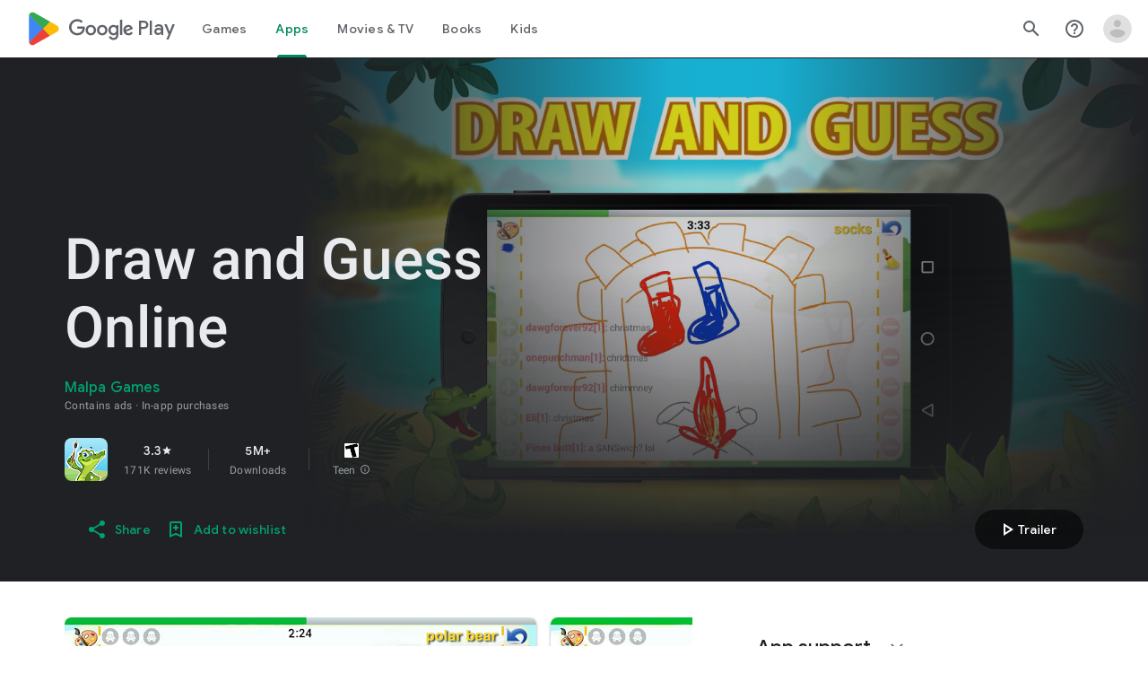

--- FILE ---
content_type: text/javascript; charset=UTF-8
request_url: https://www.gstatic.com/_/boq-play/_/js/k=boq-play.PlayStoreUi.en._FDdKKNZcfw.2021.O/ck=boq-play.PlayStoreUi.KjEBfbKrSb8.L.B1.O/am=G5Z7gD3vDwAASTDg98R_2BY/d=1/exm=A7fCU,ArluEf,BBI74,BVgquf,BfdUQc,EFQ78c,GkRiKb,HnDLGf,IJGqxf,IZT63,IcVnM,JH2zc,JNoxi,JWUKXe,KUM7Z,LCkxpb,LEikZe,LvGhrf,MI6k7c,MdUzUe,MpJwZc,NkbkFd,NwH0H,O1Gjze,O6y8ed,OTA3Ae,PHUIyb,PrPYRd,QIhFr,RMhBfe,RQJprf,RqjULd,RyvaUb,SWD8cc,SdcwHb,SpsfSb,UUJqVe,Uas9Hd,Ulmmrd,V3dDOb,WO9ee,XVMNvd,Z5uLle,ZDZcre,ZwDk9d,_b,_tp,aTwUve,aW3pY,byfTOb,dfkSTe,e5qFLc,fI4Vwc,fl2Zj,gychg,hKSk3e,hc6Ubd,indMcf,j9sf1,jX6UVc,kJXwXb,kjKdXe,lazG7b,lpwuxb,lsjVmc,lwddkf,m9oV,mI3LFb,mdR7q,n73qwf,nKuFpb,oEJvKc,p3hmRc,pCKBF,pYCIec,pjICDe,pw70Gc,qfGEyb,rpbmN,sJhETb,soHxf,t1sulf,tBvKNb,tKHFxf,vNKqzc,vrGZEc,w9hDv,wW2D8b,wg1P6b,ws9Tlc,xQtZb,xUdipf,yABLaf,ywOR5c,z5Gxfe,zBPctc,zbML3c,zr1jrb/excm=_b,_tp,appdetailsview/ed=1/wt=2/ujg=1/rs=AB1caFUd9S6FlajYQWnr1dM1blMtMfDLRA/ee=EVNhjf:pw70Gc;EmZ2Bf:zr1jrb;Hs0fpd:jLUKge;JsbNhc:Xd8iUd;K5nYTd:ZDZcre;LBgRLc:SdcwHb;Me32dd:MEeYgc;NJ1rfe:qTnoBf;NPKaK:SdcwHb;NSEoX:lazG7b;Pjplud:EEDORb;QGR0gd:Mlhmy;Rdd4dc:WXw8B;SNUn3:ZwDk9d;ScI3Yc:e7Hzgb;Uvc8o:VDovNc;YIZmRd:A1yn5d;a56pNe:JEfCwb;cEt90b:ws9Tlc;d0xV3b:KoEHyd;dIoSBb:SpsfSb;dowIGb:ebZ3mb;eBAeSb:zbML3c;iFQyKf:QIhFr;ikbPFc:UfnShf;lOO0Vd:OTA3Ae;nAu0tf:z5Gxfe;oGtAuc:sOXFj;pXdRYb:MdUzUe;qQEoOc:KUM7Z;qafBPd:yDVVkb;qddgKe:xQtZb;sgjhQc:bQAegc;wR5FRb:O1Gjze;wZnI8b:Oh9t6d;xqZiqf:BBI74;yEQyxe:TLjaTd;yxTchf:KUM7Z;zxnPse:GkRiKb/dti=1/m=sOXFj,q0xTif,Z5wzge
body_size: 79231
content:
"use strict";this.default_PlayStoreUi=this.default_PlayStoreUi||{};(function(_){var window=this;
try{
_.yV=function(a){return"Rated "+a+" stars out of five stars"};
var d_b,g_b;_.f_b=function(a,b){b!=null&&b.N()>0&&(a.open("div","mzPddd"),a.W(d_b||(d_b=["class","pf5lIe"])),a.V(),a.O("wb5Mjc"),_.e_b(a,b.N(),"L0jl5e bUWb7c","vQHuPe bUWb7c",b.H()),a.U(),a.close())};
_.e_b=function(a,b,c,d,e){var f=Math.floor(b);a.open("div","D5jpjf");a.W(g_b||(g_b=["role","img"]));a.ka("aria-label",_.yV(e??""+b));a.V();e=b-f;f=Math.max(0,Math.ceil(f));for(let g=0;g<f;g++)a.open("div","CPcfF"),a.ka("class",d),a.V(),a.close();e>0&&(a.open("div","j3pqac"),a.ka("class",c+" cm4lTe"),a.V(),a.ua("div","UZExhf"),a.ka("class",d+" D3FNOd"),a.ka("style","width: "+_.Bq(e*100)+"%"),a.V(),a.close(),a.close());b=Math.max(0,Math.ceil(5-Math.ceil(b)));for(d=0;d<b;d++)a.open("div","pai7xd"),a.ka("class",
c),a.V(),a.close();a.Ca()};
_.h_b=function(a,b){if(b!=null&&_.Ph(b.H())>0){const c=_.eR(new _.dR("{COUNT,plural,=1{1 rating}other{{LOCALIZED_COUNT} ratings}}"),{COUNT:_.Ph(b.H()),LOCALIZED_COUNT:""+b.N()});a.open("span","q7BDy");a.ka("class","");a.ka("aria-label",c);a.V();a.print(b.N());a.close()}};
_.z2b=function(a,b,c,d,e){a.open("a","rnNmqe");e&&a.ka("jsname",e);_.iN(a,_.fN(c??""));_.y2b(a,d);a.V();a.print(b??"");a.Ca()};_.y2b=function(a,b){a.ka("class","hrTbp "+(b??""))};_.UW=function(a,b,c){a.open("div","VzExhe");a.ka("class","JHTxhe IQ1z0d"+(c?" YjpPef":""));a.V();a.print(b);a.Ca()};
_.A2b=function(a,b){a="click:cOuCgd"+(a?"(preventDefault=true)":"")+"; mousedown:UX7yZ";a+="; mouseup:";a+="lbsD7e";a+="; mouseenter:";a+="tfO1Yc";a+="; mouseleave:";a+="JywGue";a+="; focus:";a+="AHmuwe";a+="; blur:";a+="O22p3e";a+="; contextmenu:";a+="mg9Pef";a+=";";return a+=b?"touchstart:p6p2H; touchmove:FwuNnf; touchend:yfqBxc(preventDefault=true); touchcancel:JMtRjd;":""};var C2b,B2b,F2b,G2b;_.D2b=function(a,b,c){a.lc(B2b,"TMU4kd","div",b,c,C2b)};C2b=function(a,b){const c=b.jscontroller;_.E2b(a,_.iq({jscontroller:c?c:"VXdfxd",Da:(b.Da??"")+(this.ha?" u3bW4e":"")+(this.H?" qs41qe":"")+(this.N?" j7nIZb":"")+(this.ma?" M9Bg4d":"")},b))};B2b=class extends _.oN{constructor(){super();this.N=this.H=this.ha=!1;this.ma=!0}va(a){this.ha=a;return this}Wu(){return this.H}setActive(a){this.H=a;return this}oa(a){this.N=a;return this}Aa(a){this.ma=a}Bd(){return this.data.content}xx(){return this.data.ariaDescribedBy}ud(){return this.data.ariaLabel}Ge(){return this.data.attributes}};
_.E2b=function(a,b){const c=b.content,d=b.jsaction,e=b.Xe,f=b.jslog,g=b.Bi,h=b.role,k=b.tabindex,m=b.rd,n=b.zg,q=b.Nv,t=b.mg,w=b.Ag,y=b.UV,z=b.ariaLabel,E=b.attributes,B=b.efa,F=_.Z(Q=>{_.kN(m)?(Q.open("a","Ajuk1"),Q.ka("class","FKF6mc TpQm9d"+(q?" "+q:"")),Q.ka("href",_.zq(m)),n&&Q.ka("target",n),(_.kN(z)||_.kN(w))&&Q.ka("aria-label",_.rq(z??w)),f?Q.ka("jslog",f):g&&Q.ka("jslog",g+"; track:click"),_.kN(t)&&_.iN(Q,_.fN(t)),Q.V(),_.kN(c)&&Q.print(c),Q.close()):_.kN(c)&&Q.print(c)}),K=_.hN(Q=>{_.kN(E)&&
_.iN(Q,_.fN(E));B&&Q.ka("data-stop-enter-keydown","true");if(_.kN(w)){y&&Q.ka("data-tooltip-position",y);const ba=y??"bottom";Q.ka("data-tooltip-vertical-offset",ba=="bottom"?"-12":ba=="top"?"12":"0");Q.ka("data-tooltip-horizontal-offset",ba=="right"?"-12":ba=="left"?"12":"0")}});F2b(a,_.iq({jsaction:_.A2b(!(!e||_.kN(m)),!_.kN(m))+(d?";"+d:""),role:_.kN(m)?"presentation":h,tabindex:_.kN(m)?-1:k,ariaLabel:_.kN(m)?null:z,content:F,attributes:K},b))};
F2b=function(a,b){const c=b.content,d=b.Da,e=b.jscontroller,f=b.jsaction,g=b.jsname,h=b.jslog,k=b.role,m=b.Bi,n=b.attributes,q=b.disabled,t=b.hidden,w=b.id,y=b.tabindex,z=b.rd,E=b.title,B=b.Ag,F=b.ariaDescribedBy,K=b.ariaLabel;b=b.OU;a.open("div","TMU4kd");a.W(G2b||(G2b=["jsshadow",""]));a.ka("role",k?k:"button");w&&a.ka("id",w);a.ka("class","U26fgb"+(d?" "+d:"")+(q?" RDPZE":""));_.kN(z)||(h?a.ka("jslog",h):m&&a.ka("jslog",m+"; track:JIbuQc"));e&&a.ka("jscontroller",e);f&&a.ka("jsaction",f);g&&a.ka("jsname",
g);F&&a.ka("aria-describedby",F);_.kN(K)?a.ka("aria-label",_.rq(K)):_.kN(B)&&a.ka("aria-label",_.rq(B));a.ka("aria-disabled",q?"true":"false");_.kN(z)||a.ka("tabindex",""+(q?-1:y??0));t&&a.ka("style","display: none;");(b||_.jq(b,0))&&a.ka("data-response-delay-ms",""+b);_.kN(E)&&a.ka("title",_.rq(E));_.kN(B)&&a.ka("data-tooltip",_.rq(B));_.kN(n)&&_.iN(a,_.fN(n));a.V();_.kN(c)&&a.print(c);a.Ca()};
var L2b=function(a,b,c){const d=b.label,e=b.Da;_.D2b(a,_.iq({content:_.Z(f=>{f.open("div","LajoG");f.W(H2b||(H2b=["class","Vwe4Vb MbhUzd","jsname","ksKsZd"]));f.V();f.close();f.open("div","wl6TIe");f.W(I2b||(I2b=["class","ZFr60d CeoRYc"]));f.V();f.close();f.open("span","kdzLWb");f.W(J2b||(J2b=["jsslot","","class","CwaK9"]));f.V();_.kN(d)&&(f.open("span","NcYrjf"),f.W(K2b||(K2b=["class","RveJvd snByac"])),f.V(),f.print(d),f.close());f.close()}),Da:(b.Mu?"A9jyad ":"")+(e?e:"")},b),c)},H2b,I2b,J2b,K2b;_.M2b=function(a,b,c){var d=b.Da;b=_.iq({Da:"C0oVfc"+(d?" "+d:"")},b);d=b.Da;L2b(a,_.iq({Da:"O0WRkf oG5Srb"+(d?" "+d:"")},b),c)};
_.RX=function(a,b,c,d,e){a.open("i","iMso6");a.ka("class",_.Cq(["quRWN-Bz112c","google-symbols","notranslate",d]));c?(a.ka("role","button"),a.ka("tabindex","0")):a.ka("aria-hidden","true");_.iN(a,_.fN(e??""));a.V();a.print(b);a.Ca()};
_.k0=function(a,b){a=_.zq(_.fzc(""+a.HG+b,a.gK??null,a.hK??null,a.eK??null,a.fK??null,a.dK??null));return(0,_.eq)(a)};
_.S0=function(a,b,c,d,e,f,g,h,k,m){_.HU(a,b,c,_.Z(n=>{n.O("PmCkGc");_.R0(n,k);n.U()}),void 0,"BjuOV "+(h?"XJ2H9":"kVsmme")+" "+(d?d:""),e,f,g,void 0,void 0,void 0,m,!1)};_.ODc=function(a,b,c,d,e,f,g,h,k,m,n,q){_.NU(a,b,c,g,void 0,"BjuOV "+(h?"XJ2H9":"kVsmme")+" "+(e?e:""),_.Z(t=>{t.O("g48Fqc");_.R0(t,k);t.U()}),m,f,d,n,q,void 0,void 0,!1)};
_.PDc=function(a,b,c,d,e,f,g,h){const k=_.Z(m=>{m.O("NlZDfb");_.R0(m,g);m.U()});b.O("uv45pc");_.SVb(a,b,c,void 0,"GD4dWd "+(f?"PbwXIf":"")+" "+(e?e:""),void 0,k,void 0,h,d,void 0,void 0,void 0,void 0,void 0,void 0,void 0,void 0,!1);b.U()};_.R0=function(a,b){b&&(a.O("P1KQrc"),_.FN(a,b),a.U())};
var wSc;_.xSc=function(a,b){wSc(a,b.wa,b.wj)};wSc=function(a,b,c){if(c!=null){const d=_.Z(e=>{c.H()===8&&(e.O("Yo00hf"),e.open("div","YcHuyb"),e.W(ySc||(ySc=["class","r4QVsd"])),e.V(),e.ua("span","EbUfKb"),e.W(zSc||(zSc=["class","F8FTc"])),e.V(),e.close(),e.text(_.Fk("Parental controls restrict access to this content.")),e.Ca(),e.U())});a.O("gRw2Ub");_.dV(a,{wa:b,body:d});a.U()}};_.xSc.Ga=_.N;var ySc,zSc;
var qTc=class extends _.oN{ud(){return this.data.ariaLabel}Aq(){return this.data.ariaLabelledBy}H(){let a=this.data.Zd;return a===void 0?!1:a}N(){let a=this.data.Uh;return a===void 0?!1:a}Vp(){let a=this.data.Oc;return a===void 0?!1:a}Ge(){return this.data.attributes}},rTc,sTc,tTc,uTc,vTc,wTc,xTc,yTc,zTc,ATc,BTc,CTc,DTc,ETc,FTc=function(a,b){const c=b.ariaLabel,d=b.ariaLabelledBy,e=b.jsname,f=b.Da;var g=b.Zd;g=g===void 0?!1:g;var h=b.Uh;h=h===void 0?!1:h;const k=b.Ne;var m=b.Ld;m=m===void 0?!1:m;
var n=b.Oc;n=n===void 0?!1:n;const q=b.attributes;b=b.G7;a.open("button","rviDSd");a.W(rTc||(rTc="type,button,jsaction,click:cOuCgd; focus:AHmuwe; blur:O22p3e; mousedown:UX7yZ; mouseup:lbsD7e; mouseenter:tfO1Yc; mouseleave:JywGue; touchstart:p6p2H; touchmove:FwuNnf; touchend:yfqBxc; touchcancel:JMtRjd; contextmenu:mg9Pef;,role,switch".split(",")));a.ka("class","VfPpkd-scr2fc "+(h?"VfPpkd-scr2fc-OWXEXe-gk6SMd":"VfPpkd-scr2fc-OWXEXe-uqeOfd")+(f?" "+f:""));e&&a.ka("jsname",e);a.ka("jscontroller","yRgwZe");
k&&_.eN(a);m&&_.cN(a);n&&_.dN(a);_.kN(q)&&_.iN(a,_.fN(q));a.ka("aria-checked",""+(h??!1));c&&a.ka("aria-label",c);d&&a.ka("aria-labelledby",d);g&&a.ka("disabled","");a.V();a.ua("div","mf57Xb");a.W(sTc||(sTc=["class","VfPpkd-l6JLsf"]));a.V();a.close();a.ua("div","Z2vypb");a.W(tTc||(tTc=["class","VfPpkd-uMhiad-u014N"]));a.V();a.ua("div","au42fb");a.W(uTc||(uTc=["class","VfPpkd-uMhiad"]));a.V();a.ua("div","iI3c8b");a.W(vTc||(vTc=["class","VfPpkd-VRSVNe"]));a.V();a.O("IBNT5d");_.uN(a);a.U();a.close();
a.ua("div","JAYbGc");a.W(wTc||(wTc=["jsname","ksKsZd","class","VfPpkd-Qsb3yd"]));a.V();a.close();a.ua("div","qYOvVb");a.W(xTc||(xTc=["class","VfPpkd-lw9akd"]));a.V();a.ua("svg","Vu4plb");a.W(yTc||(yTc=["class","VfPpkd-pafCAf VfPpkd-pafCAf-OWXEXe-IT5dJd","viewBox","0 0 24 24"]));a.V();a.ua("path","xar8Ee");a.W(zTc||(zTc=["d","M19.69,5.23L8.96,15.96l-4.23-4.23L2.96,13.5l6,6L21.46,7L19.69,5.23z"]));a.V();a.close();a.close();a.ua("svg","QkSSEf");a.W(ATc||(ATc=["class","VfPpkd-pafCAf VfPpkd-pafCAf-OWXEXe-Xhs9z",
"viewBox","0 0 24 24"]));a.V();a.ua("path","gwoVbe");a.W(BTc||(BTc=["d","M20 13H4v-2h16v2z"]));a.V();a.close();a.close();a.close();a.close();a.close();a.ua("span","ICEo9");a.W(CTc||(CTc=["class","VfPpkd-DVBDLb-LhBDec-sM5MNb"]));a.V();a.ua("div","eDa7ae");a.W(DTc||(DTc=["class","VfPpkd-DVBDLb-LhBDec"]));a.V();a.close();a.close();a.ua("input","ZbFAc");a.W(ETc||(ETc="jsname YPqjbf type hidden aria-hidden true".split(" ")));g&&a.ka("disabled","");h&&a.ka("checked","");_.kN(b)&&_.iN(a,_.fN(b));a.V();a.close();
a.Ca()},GTc=function(a,b,c,d){c=c={ariaLabel:"Family Library Sharing Toggle",ariaLabelledBy:void 0,Da:"LXctle pBHsAc fKG8ve",jsname:"UsVyAb",Zd:!1,Uh:c===void 0?!1:c,Ne:void 0,Ld:!1,Oc:!1,attributes:void 0,G7:d};b.lc(qTc,"rviDSd","button",c,a,FTc)};var ITc,JTc;_.j2=function(a,b,c){var d=b.wa;const e=b.Ba,f=b.qj;b=b.We;a.O("TH8Ut");_.HTc(c,a,e.Ja(),_.nj(e,1),f,b,e,d);a.U()};_.j2.Ga=_.N;_.HTc=function(a,b,c,d,e,f,g,h){if(d&&e.H()===1&&f.Vd()){const k=f.Vd().H();k&&(_.jj(k,3)||k.H()===4)&&(_.kN(h)?(d=_.Z(m=>{m.O("MxpE5c");ITc(a,m,k,c);m.U()}),b.O("A0Zweb"),_.dV(b,{Da:"j1J7Vc",Ba:g,wa:h,body:d})):(b.O("tmn5ne"),ITc(a,b,k,c)),b.U())}};
ITc=function(a,b,c,d){b.open("div","KZoEV");b.W(JTc||(JTc="class X7dYee jsaction JIbuQc:QLpgpc;gNjHce:iJBMvd;zT3kce:t6g5fb;n6hdpb:tbDJ9d; jsname yKgULe".split(" ")));b.ka("jscontroller","esW0F");b.ka("jsmodel","CiNBJf");b.ka("jsdata",_.Vs(d));b.V();b.O("ofBuXb");_.rN(b,"family_home",void 0,void 0,void 0,"U1pfve");b.U();b.text(_.Fk("Family Library"));d=_.hN(e=>{_.iN(e,_.fN(""))});b.O("vkVWnc");GTc(a,b,c.H()===3||c.H()===4,d);b.U();c=_.hN(e=>{_.iN(e,_.fN(""))});b.O("XjFOmf");_.kub(a,b,"Loading spinner for adding or removing a purchase to the Family Library.",
-6,"aZ2wEe",c,void 0,!1);b.U();b.Ca()};
var YTc,ZTc,$Tc,aUc,bUc,cUc;_.l2=function(a,b,c,d,e,f){c="KC1dQ Usd1Ac AaN0Dd "+(c?" "+c:"");c="VfPpkd-WsjYwc-OWXEXe-INsAgc"+(c?" "+c:"");a.open("div","tuq2nd");a.ka("class","VfPpkd-WsjYwc"+(c?" "+c:""));d&&a.ka("jsname",d);_.kN(e)&&_.iN(a,_.fN(e));a.V();f?(a.open("div","MX5yl"),a.W(YTc||(YTc=["class","VfPpkd-aGsRMb"])),a.V(),a.print(b),a.close(),a.open("div","Bfaxyc"),a.W(ZTc||(ZTc=["class","VfPpkd-Xgjsme-LhBDec"])),a.V(),a.close()):a.print(b);a.O("a6aSDd");_.uN(a);a.U();a.Ca()};
_.dUc=function(a,b,c){c="diniL"+(c?" "+c:"");a.open("section","Qr4p8");a.ka("class","VfPpkd-gBNGNe"+(c?" "+c:""));a.V();_.kN(b)&&a.print(b);a.Ca()};
_.eUc=function(a,b,c,d){a.open("div","rAqVB");a.W(bUc||(bUc=["tabindex","0"]));a.ka("class","VfPpkd-EScbFb-JIbuQc"+(c?" "+c:""));a.ka("role","button");_.kN(d)&&_.iN(a,_.fN(d));a.ka("jscontroller","tKHFxf");a.ka("jsaction","click:cOuCgd; mousedown:UX7yZ; mouseup:lbsD7e; mouseenter:tfO1Yc; mouseleave:JywGue; touchstart:p6p2H; touchmove:FwuNnf; touchend:yfqBxc; touchcancel:JMtRjd; focus:AHmuwe; blur:O22p3e; contextmenu:mg9Pef;");a.V();a.print(b);a.open("div","oNdC2c");a.W(cUc||(cUc=["class","VfPpkd-FJ5hab"]));
a.V();a.close();a.Ca()};
_.m2=function(a,b,c,d,e,f){a.open("div","rCD2yf");a.W($Tc||($Tc=["jsaction","click:cOuCgd; mousedown:UX7yZ; mouseup:lbsD7e; mouseenter:tfO1Yc; mouseleave:JywGue; touchstart:p6p2H; touchmove:FwuNnf; touchend:yfqBxc; touchcancel:JMtRjd; focus:AHmuwe; blur:O22p3e; contextmenu:mg9Pef;"]));a.ka("class","VfPpkd-EScbFb-JIbuQc"+(e?" "+e:""));a.ka("jscontroller","tKHFxf");a.V();a.ua("a","aEzVxf");a.ka("class","Si6A0c"+(f?" "+f:""));_.kN(c)&&a.ka("href",_.zq(c));_.kN(d)&&_.iN(a,_.fN(d));a.V();a.print(b);a.close();
a.open("div","LQ8tDc");a.W(aUc||(aUc=["class","VfPpkd-FJ5hab"]));a.V();a.close();a.Ca()};
var fUc,hUc,jUc,kUc,lUc;_.gUc=function(a,b,c){fUc(c,a,b.wa,b.rca)};fUc=function(a,b,c,d){const e=a.um,f=d?.H();if(f&&f.length>0){d=_.hN(h=>{_.iN(h,_.fN(""))});const g=_.Z(h=>{const k=_.Z(m=>{m.O("sZHjOc");_.oq("Xa")(m,{oL:f},a);m.U()});h.O("vrkKHc");_.k2(h,{title:e==="ja"?"\u304a\u3059\u3059\u3081\u306e\u4f5c\u54c1":"Popular titles",content:k},a);h.U()});b.O("sP86Ve");_.dV(b,{wa:c,attributes:d,jslog:"211002; 1:17500; track:impression;",body:g});b.U()}};_.gUc.Ga=_.N;
var mUc=function(a,b,c){const d=b.oL,e=_.hN(f=>{f.ka("tabindex","0")});_.nU(a,{Da:"xul3wf",ff:"Lcfjsf",content:_.Z(f=>{const g=d.length;for(let h=0;h<g;h++){const k=d[h],m=_.Z(n=>{n.open("div","tfYWFd");n.W(hUc||(hUc=["class","hfIXKe"]));n.V();n.O("ol2i6c");_.iUc(c,n,_.CU(k.N()?.getUrl()),"Cover art for "+k.Fa());n.U();n.open("div","QrsXaf");n.V();n.open("div","mdNLvb");n.W(jUc||(jUc=["class","NlS5xc"]));n.V();n.print(k.Fa());n.close();n.open("span","OVFJ0");n.W(kUc||(kUc=["class","MNiakc"]));n.V();
n.print(k.H());n.close();n.open("p","X0G8se");n.W(lUc||(lUc=["class","dhfIFb"]));n.V();n.print(k.Mb());n.close();n.close();n.close()});f.Dc(k.Fa());_.oU(f,m,"LSVrad",e);f.Hc()}})},c)};_.R("Xa","",0,mUc);mUc.Ga=_.N;_.iUc=function(a,b,c,d){const e=_.hN(f=>{f.ka("itemprop","image");f.ka("load","lazy")});b.O("zpuBT");_.GU(a,b,200,148,c,void 0,"BxDeNe",void 0,d,e);b.U()};
var pUc=function(a,b,c){const d=b.oL,e=_.hN(f=>{f.ka("tabindex","0")});_.nU(a,{Da:"xul3wf",ff:"Lcfjsf",content:_.Z(f=>{const g=d.length;for(let h=0;h<g;h++){const k=d[h];k.ha()&&k?.Xb()?.oa()?(f.Dc(k.Fa()),nUc(c,f,k,e)):(f.Dc(k.Fa()),oUc(c,f,k,e));f.Hc()}})},c)};_.R("Xa","",1,pUc);pUc.Ga=_.N;
var oUc=function(a,b,c,d){const e=_.Z(f=>{f.open("div","R5mQfc");f.W(qUc||(qUc=["class","hfIXKe"]));f.V();f.O("ZjIkie");_.iUc(a,f,_.CU(c.N()?.getUrl()),c.Fa());f.U();f.open("div","FqlQGd");f.V();f.open("div","nW9VCc");f.W(rUc||(rUc=["class","NlS5xc"]));f.V();f.print(c.Fa());f.close();f.open("p","Gnscwf");f.W(sUc||(sUc=["class","MNiakc"]));f.V();f.print(c.H());f.close();f.open("p","ZBic8c");f.W(tUc||(tUc=["class","dhfIFb"]));f.V();f.print(c.Mb());f.close();f.close();f.close()});b.Dc(c.Fa());_.oU(b,
e,"LSVrad",d);b.Hc()},qUc,rUc,sUc,tUc,nUc=function(a,b,c,d){const e=_.Z(f=>{f.open("div","sO3Gzb");f.Ue(g=>{g.W(uUc||(uUc=["class","hfIXKe"]));g.V();const h=_.Z(k=>{k.open("div","cDQVZe");k.V();k.O("TrsZqd");_.iUc(a,k,_.CU(c.N()?.getUrl()),c.Fa());k.U();k.open("div","sNxbpd");k.V();k.open("div","xBm1ed");k.W(vUc||(vUc=["class","NlS5xc"]));k.V();k.print(c.Fa());k.close();k.open("p","GmkcQc");k.W(wUc||(wUc=["class","MNiakc"]));k.V();k.print(c.H());k.close();k.open("p","REY7Pe");k.W(xUc||(xUc=["class",
"dhfIFb"]));k.V();k.print(c.Mb());k.close();k.close();k.close()});g.O("vGzPbd");_.m2(g,h,(0,_.eq)(_.zq(_.CU(c?.Xb()?.H())??"")),void 0,"m6g7Od","Wfeoeb");g.U();g.close()})});b.Dc(c.Fa());_.oU(b,e,"ZtnFvf LSVrad",d,void 0,void 0,"233452; 1:17501; track:click,impression;");b.Hc()},uUc,vUc,wUc,xUc;
var yUc,zUc,AUc,BUc,CUc,DUc,GUc,FUc,HUc,IUc;
_.n2=function(a,b,c,d,e,f,g,h,k,m,n){h=h===void 0?!1:h;n=n===void 0?!1:n;b.open("div","k0ZYFd");b.W(yUc||(yUc=["class","tU8Y5c"]));b.V();b.ua("div","L21Az");m&&b.ka("class","P9KVBf");b.V();b.ua("div","al6JId");b.W(zUc||(zUc=["class","dzkqwc"]));_.iN(b,_.fN(""));b.V();m="wkMJlb "+(h?"DAXFJc":"YWi3ub");b.ua("div","SmtE1c");b.ka("class",m);b.V();_.kN()&&(b.open("div","iR9EDd"),b.W(AUc||(AUc=["class","smjjUc"])),b.V(),b.print(void 0),b.close());b.print(c);b.close();b.close();b.close();b.ua("div","ADAmze");
b.ka("class",m);b.V();_.kN(f)&&(b.open("div","gJ9J0c"),b.W(BUc||(BUc=["class","F0CGId"])),_.iN(b,_.fN("")),b.V(),b.print(f),b.close());b.open("div","lcF2z");b.W(CUc||(CUc=["class","nRgZne"]));_.iN(b,_.fN(""));b.V();b.ua("div","bRAXRd");b.ka("class",k?"qZmL0":"srfs5");_.iN(b,_.fN(""));b.V();b.print(d);_.kN(g)&&(b.open("div","ygMIQ"),b.W(DUc||(DUc=["class","atOvg"])),_.iN(b,_.fN("")),b.V(),b.print(g),b.close());b.close();n?(b.O("qabcwd"),b.lc(_.EUc,"aNhcT","div",{Kda:e,Sga:h,cga:k},a,FUc)):(b.O("aue77b"),
b.open("div","F5FTic"),b.ka("class",k?"o45e4d":"srfs5"),b.V(),b.print(e),b.Ca());b.U();_.kN(g)&&(b.open("div","yPviIc"),b.W(GUc||(GUc=["class","OaCuEc"])),_.iN(b,_.fN("")),b.V(),b.print(g),b.close());b.close();_.kN()&&(b.open("div","ojrPGf"),_.iN(b,_.fN("")),b.V(),b.print(void 0),b.close());b.close();b.Ca()};
FUc=function(a,b){const c=this.H,d=this.N,e=b.Kda,f=b.Sga;b=b.cga;a.open("div","aNhcT");a.W(HUc||(HUc=["jsaction","rcuQ6b:fyoFsc"]));a.ka("class",(b?"o45e4d":"srfs5")+(c?" Zmm8o":"")+(d?" owletd "+(f?"tc8wJ":"DDv5Bb"):""));_.iN(a,_.fN(""));a.ka("jscontroller","meQsc");a.V();a.ua("div","TkAyk");a.W(IUc||(IUc=["jsname","Ie9sOb"]));a.V();a.print(e);a.close();a.Ca()};_.EUc=class extends _.oN{constructor(){super();this.N=this.H=!1}};
var PXc=function(a){return _.nVc(a.Cd,a.Kg)};var QXc=function(a,b,c){_.oq("yb")(a,b,c)},SXc=function(a,b,c){const d=b.zf;b=b.qe;a.open("div","FpCdlc");a.W(RXc||(RXc="class{FM7w{jsaction{sG2nqb:oXhYAe{jslog{174271; 1:6078;track:click,impression;".split("{")));a.ka("jscontroller","PIXRjd");_.iN(a,_.fN(""));a.V();const e=(new Map).set(1,"phone_android").set(2,"tablet_android").set(3,"watch").set(4,"laptop").set(5,"tv").set(6,"directions_car_filled"),f=(new Map).set(1,"Phone").set(2,"Tablet").set(3,"Watch").set(4,"Chromebook").set(5,"TV").set(6,
"Car");a.O("LuVTAc");_.J2(c,a,_.B2(_.A2(new _.C2,_.y2(new _.HF,(b.Nr()?.Jr()).map(g=>_.D2(_.v2("formFactor_"+g).Fd(d===g).oc(f.get(g)),e.get(g))))),2));a.U();a.Ca()};_.R("yb","",0,SXc);SXc.Ga=_.N;
var RXc,TXc=function(a,b,c,d,e,f){c===7?(b=b.Nr()?.Jr(),(((b==null?void 0:_.BVb(b,f??null))??null)>=0||d)&&a.print(e)):c!==7&&a.print(e)},UXc=function(a,b,c,d,e,f,g,h){const k=d.Nr()?.Jr();if(f===7&&k&&k.length>0&&!g)b.O("cCrpsd"),h(b,{H0:c.Bf().filter(m=>_.zU(k,_.mj(m,17))).map(m=>_.mj(m,17)).length},a),b.U();else if(f!==7||g)b.O("mFdUDe"),h(b,{H0:e},a),b.U()};var VXc;_.O2=function(a,b,c){VXc(c,a,b.Ba,b.wa,b.LC,b.qe,b.Kg)};VXc=function(a,b,c,d,e,f,g){const h=_.jj(c,13),k=_.mj(c,6),m=f??new _.uw,n=e??new _.YE,q=c.Ja().N(),t=!(h||!k);e=_.hN(w=>{_.iN(w,_.fN(""))});_.dV(b,{Ba:c,wa:d,attributes:e,body:_.Z(w=>{w.O("QutZZd");UXc(a,w,n,m,n.Bf().length,q,t,_.JT(_.IT(WXc),{Kg:g??null,zf:k,Rm:_.jj(c,2),LC:n,Cd:q,qe:m,yea:!(!h||!k),Yea:!(!_.mj(c,12)||!_.N2(m)),W7:_.nj(c,15),Gba:t}));w.U()})})};_.O2.Ga=_.N;
var WXc=function(a,b,c){XXc(c,a,b.Cd,b.LC,b.H0,b.qe,b.Yea,b.Kg,b.zf,b.Rm,b.yea,b.W7,b.Gba)},XXc=function(a,b,c,d,e,f,g,h,k,m,n,q,t){const w=q===void 0?!1:q,y=t===void 0?!1:t;e>0&&(q=_.Z(z=>{z.text(_.Fk("My reviews"))}),t=_.Z(z=>{n&&(z.O("ECFRuc"),QXc(z,{zf:k,qe:f},a),z.U());const E=_.Z(B=>{B.open("div","Hwz1Id");B.ka("class",(w?"":" h3V8eb")+(m?" viPire":""));B.V();B.O("sA5mqd");_.OXc(a,B,d.Bf()[d.Bf().length-1],f,c,!0,void 0,!1,!0,w);B.U();B.close();if(!w){B.open("div","cjxg2c");m&&B.ka("class",
"viPire");B.ka("jscontroller","rmQtme");B.ka("jsaction",(g?"rcuQ6b:IsO7Eb;":"")+"JIbuQc:nL5Qf");B.V();const F=_.hN(K=>{_.oq("zb")(K,null,a)});B.O("el3lje");_.LU(a,B,"Edit your review",void 0,_.fWb({Cd:c},a),void 0,"jiLaCd",F);B.U();B.close()}});z.O("jgcFwc");TXc(z,f,c,y,E,k);z.U()}),b.O("BqH21c"),_.k2(b,{title:q,CJ:!0,sK:!1,Rm:m,WH:w?"aZlsBf":"",content:t},a),b.U());q=f.Nr()?.Jr();if(e=_.N2(f)&&e===0)e=n,e||(e=f.Nr()?.Jr(),e=((e==null?void 0:_.BVb(e,k??null))??null)>=0&&q&&q.length>0),e=e||c!==7;
e&&(e=_.Z(z=>{z.O("ywyfod");_.jN(z,PXc,{Cd:c,Kg:h},a);z.U()}),q=_.Z(z=>{c===7?z.text(_.Fk("Tell others what you think.")):z.text(_.Fk("Tell us what you think."))}),t=_.Z(z=>{n&&(z.O("Jd2HLc"),QXc(z,{zf:k,qe:f},a),z.U());const E=_.Z(B=>{B.O("baC6Md");YXc(a,B,c,m,g,w);B.U()});z.O("bTv9Tb");TXc(z,f,c,y,E,k);z.U()}),b.O("eqMAnd"),_.k2(b,{title:e,ko:q,CJ:!0,content:t,Rm:m},a),b.U())};WXc.Ga=_.N;
var YXc=function(a,b,c,d,e,f){b.open("div","XCSa2e");b.W(ZXc||(ZXc=["jsname","f8xRyc"]));b.ka("class",(f?"zh7TGb":"H6372c")+(d?" viPire":""));b.ka("jscontroller","rmQtme");b.ka("jsaction",(e?"rcuQ6b:IsO7Eb;":"")+"sFT4ie:lJ7D6e");b.V();b.ua("div","eioFZe");b.W($Xc||($Xc=["class","WsVJrc"]));b.V();d=_.hN(g=>{_.oq("Bb")(g,null,a)});b.O("ztTzs");_.dVc(a,b,_.NUc({Cd:c},a),void 0,void 0,void 0,"qeidne",d);b.U();b.close();b.ua("div","fKTZxb");b.W(aYc||(aYc=["jsaction","JIbuQc:LOFk8e"]));b.ka("class",f?"NThy2d":
"bkJP6e");b.V();d=_.hN(g=>{_.oq("Ab")(g,null,a)});b.O("fRlave");_.HU(a,b,"Write a review",void 0,void 0,_.eWb({Cd:c},a),"yBTe3",d,void 0,f,void 0,!0);b.U();b.close();b.Ca()},ZXc,$Xc,aYc,bYc=function(a){a.ka("jslog","37960; 1:206; track:click")};_.R("Ab","",0,bYc);bYc.Ga=_.Tp;
var gYc=function(a,b,c){const d=b.zf;b=b.qe;a.open("div","w7XWQc");a.W(fYc||(fYc="class{FM7w{jsaction{sG2nqb:oXhYAe;rcuQ6b:kzbIHe{jslog{174271; 1:6078;track:click,impression;".split("{")));a.ka("jscontroller","PIXRjd");_.iN(a,_.fN(""));a.V();const e=(new Map).set(1,"phone_android").set(2,"tablet_android").set(3,"watch").set(4,"laptop").set(5,"tv").set(6,"directions_car_filled").set(8,"head_mounted_device"),f=(new Map).set(1,"Phone").set(2,"Tablet").set(3,"Watch").set(4,"Chromebook").set(5,"TV").set(6,
"Car").set(8,"XR headset");a.O("VOjDv");_.J2(c,a,_.B2(_.A2(new _.C2,_.y2(new _.HF,(b.Nr()?.Jr()).map(g=>_.D2(_.v2("formFactor_"+g).Fd(d===g).oc(f.get(g)),e.get(g))))),2));a.U();a.Ca()};_.R("yb","",1,gYc);gYc.Ga=_.N;var fYc;
var WZc;_.XZc=function(a,b,c){WZc(c,a,b.Ba,b.wa,b.qe,b.QM)};WZc=function(a,b,c,d,e,f){const g=_.hN(h=>{_.iN(h,_.fN(""))});_.dV(b,{wa:d,attributes:g,body:_.Z(h=>{f.Bf()&&f.Bf().length>0&&(h.open("div","ctrkGc"),h.W(YZc||(YZc=["class","nT6z"])),h.V(),h.O("Da0S4e"),_.OXc(a,h,f.Bf()[0],e,c.Ja().N(),void 0,!0),h.U(),h.close())})})};_.XZc.Ga=_.N;var YZc;
var $Zc=function(a,b,c){const d=b.zf,e=b.Qm;if(e){a.open("div","XsLprd");a.W(ZZc||(ZZc="class{QKBJgd{jsaction{sG2nqb:oXhYAe{jslog{174271; 1:6074;track:click,impression;".split("{")));a.ka("jscontroller","qfGEyb");_.iN(a,_.fN(""));a.V();const f=(new Map).set(2,"phone_android").set(3,"tablet_android").set(4,"watch").set(5,"laptop").set(6,"tv").set(7,"directions_car_filled"),g=(new Map).set(2,"Phone").set(3,"Tablet").set(4,"Watch").set(5,"Chromebook").set(6,"TV").set(7,"Car");a.O("x3L2Nb");_.J2(c,a,
_.B2(_.A2(new _.C2,_.y2(new _.HF,[2,4,6,7,5,3].filter(h=>_.zU(_.K2(e),h)).map(h=>_.D2(_.v2("formFactor_"+h).Fd(d===h).oc(g.get(h)),f.get(h))))),2),void 0,void 0,!0);a.U();a.close()}};_.R("Xb","",0,$Zc);$Zc.Ga=_.N;var ZZc;var b_c=function(a,b,c,d,e,f){const g=a.an;if(c!==9&&c!==17||g)b.open("span","VIdSyd"),b.W(a_c||(a_c=["jsaction","JIbuQc:OvI6Fe"])),e&&b.ka("class",e),b.ka("data-item-type",""+c),b.ka("data-enable-ratings-copy-without-device-context",""+(f??!1)),b.ka("jscontroller","jX6UVc"),b.V(),e=_.Z(h=>{h.O("Z4TvEd");_.FN(h,"info_outline");h.U()}),b.O("aIebve"),_.R_b(a,b,c===7?_.RZc():_.SZc(),void 0,d?"B8vmF":"N8A3ib",e,void 0,void 0,void 0,void 0,void 0,void 0,void 0,void 0,void 0,void 0,""),b.U(),b.close()},
a_c;var c_c;_.S2=function(a,b,c){c_c(c,a,b.Ba,b.wa,b.Gb,b.Ha,b.WK,b.np,b.qe,b.Qm)};
c_c=function(a,b,c,d,e,f,g,h,k,m){f=f??new _.DB;const n=f.getItem()?.Nb()?.Mc()?.GR()?.qR(),q=g??new _.YE,t=_.jj(c,10),w=c.Ja().N(),y=_.jj(c,4),z=f.getItem()?.Qd()?f.getItem().Nb().Mc():f?.getItem()?.Pe()?_.Gw(f.getItem()).Mc():f?.getItem()?.Qk()?_.cB(f.getItem()).Mc():f?.getItem()?.Lq()?_.dB(f.getItem()).Mc():f?.getItem()?.Ke()?_.Hw(f.getItem()).Mc():h,E=n?.VR()?_.rj(n,1):_.mj(c,5);c=_.hN(B=>{_.iN(B,_.fN(""))});g=_.Z(B=>{if(_.Ph(z?.H()?.H())){const F=_.Z(fa=>{fa.text(_.Fk("Ratings and reviews"))}),
K=_.Z(fa=>{fa.O("Ju9Z9d");fa.O("O1uxkf");b_c(a,fa,w,!0,y?"NHV5Cb":"gy9zre",t);fa.U();fa.U()}),Q=_.Z(fa=>{if(E){fa.O("sGVII");var U={zf:_.Jt(E),Qm:m};_.oq("Xb")(fa,U,a);fa.U()}fa.O("J2MExe");d_c(a,fa,e,q.Bf(),k??new _.uw,w,z,y);fa.U()}),ba=_.Z(fa=>{fa.O("yMxTM");fa.O("kIuuVb");b_c(a,fa,w,!1,y?"ImZn0c":"E3Ryad",t);fa.U();fa.U()});B.O("omj34");_.k2(B,{title:F,ko:K,CJ:!0,sK:q.Bf().length>0,Rm:y,content:Q,aS:ba},a);B.U()}});h=_.kN(e.vn)?"rcuQ6b:fcPvjc;":z?"":"rcuQ6b:kzbIHe;";_.dV(b,{wa:d,jscontroller:"zBPctc",
jsaction:"hdtuG:OmtWsd;"+h,attributes:c,body:g})};_.S2.Ga=_.N;
var d_c=function(a,b,c,d,e,f,g,h){_.kN(c.vn)&&(b.O("klY34b"),_.XZc(b,c.vn,a),b.U());b.open("div","fFDe9c");b.W(e_c||(e_c=["class","Jwxk6d","data-g-id","reviews"]));b.V();b.ua("div","uqbycc");b.ka("class","HJV0ef"+(h?" vl3Fyf":""));b.V();b.O("Ul3Ine");f_c(a,b,_.Jt(g),f);b.U();b.close();if(d.length>0){c=Math.max(0,Math.ceil(Math.min(3,d.length)));for(g=0;g<c;g++){const k=g;b.open("div","fok8Q");b.ka("class","EGFGHd"+(h?" vl3Fyf l1VJWc":""));b.V();b.O("X4Z0W");_.OXc(a,b,d[k],e,f);b.U();b.close()}b.open("div",
"se4PY");b.W(g_c||(g_c=["jsaction","JIbuQc:trigger.hdtuG"]));h&&b.ka("class","vl3Fyf");b.V();d=_.hN(k=>{_.iN(k,_.fN(""))});b.O("hiK5Dc");_.LU(a,b,"See all reviews",void 0,_.fWb({Cd:f},a),void 0,void 0,d);b.U();b.close()}b.close()},e_c,g_c,f_c=function(a,b,c,d){b.open("div","GdJJ1e");b.W(h_c||(h_c=["class","P4w39d"]));b.V();b.ua("div","MSSuT");b.W(i_c||(i_c=["class","Te9Tpc"]));b.V();b.O("ej30sd");b.open("div","ZRFppf");b.V();if(c.wd()){b.open("div","ngVrqe");b.W(j_c||(j_c=["class","jILTFe"]));b.V();
b.print(c.wd().H());b.close();b.O("bj0uic");var e=_.NUc({Cd:d},a),f=c.wd(),g=_.oq("Yb")(null,a);f=f===void 0?_.mA(new _.Vv,0):f;b.O("EC6Ffe");e={tx:"deXnLd",Jo:e,jC:g,Kv:void 0,OL:f.H(),Og:f.N(),uid:void 0,Jy:"I26one"};b.lc(_.sXc,"qmDTQ","div",e,a,_.tXc);b.U();b.U();b.open("div","X6lbZe");b.W(k_c||(k_c=["class","EHUI5b"]));b.V();e=_.Ph(c.H().H());g=_.eR(new _.dR("{TOTAL_COUNT_1,plural,=1{1 review}other{{TOTAL_COUNT_2} reviews}}"),{TOTAL_COUNT_1:e,TOTAL_COUNT_2:"\u00010\u0001"});if(!l_c[g]){l_c[g]=
[];f=/\x01\d+\x01/g;let k=0,m=0,n;do n=f.exec(g)||void 0,l_c[g][m]=[_.Fk(g.substring(k,n&&n.index)),n&&n[0]],m+=1,k=f.lastIndex;while(n)}for(var h of l_c[g])switch(h[0]&&b.text(h[0]),h[1]){case "\u00010\u0001":b.print(_.BN(e,"compact_short"))}b.close()}b.Ca();b.U();b.O("hmSQDd");b.open("div","miVKp");b.V();h=_.H(c,_.zV,2);c=_.Ph(c.H().H());b.O("Ym7Knc");T2(a,b,c,_.BN(5),d,h?.H());b.U();b.O("qbJZHd");T2(a,b,c,_.BN(4),d,h?.N());b.U();b.O("zxPTFe");T2(a,b,c,_.BN(3),d,h?.oa());b.U();b.O("YV5pDd");T2(a,
b,c,_.BN(2),d,h?.Aa());b.U();b.O("hWJZHe");T2(a,b,c,_.BN(1),d,h?.ha());b.U();b.Ca();b.U();b.close();b.Ca()},h_c,i_c,j_c,k_c,l_c={},T2=function(a,b,c,d,e,f){const g=f?.N()??"0";b.open("div","mn00ze");b.W(m_c||(m_c=["class","JzwBgb","role","img"]));var h=b.ka,k=_.Ph(f?.H())??0;k=_.eR(new _.dR("{COUNT,plural,=1{1 review for star rating {LABEL}}other{{LOCALIZED_COUNT} reviews for star rating {LABEL}}}"),{COUNT:k,LABEL:d,LOCALIZED_COUNT:g});h.call(b,"aria-label",k);b.V();b.ua("div","UStD9b");b.W(n_c||
(n_c=["aria-hidden","true","class","Qjdn7d"]));b.V();b.print(d);b.close();b.ua("div","kQY2nd");b.W(o_c||(o_c=["aria-hidden","true","class","RJfYGf"]));b.V();a="RutFAf "+_.oq("Za")({Cd:e},a);b.ua("div","Kjcwwc");b.ka("class",a);b.ka("style","width: "+_.Bq(f?_.Ph(f.H())*100/c:0)+"%");b.ka("title",g);b.V();b.close();b.close();b.Ca()},m_c,n_c,o_c;
var q_c=function(a,b,c){const d=b.zf,e=b.Qm;if(e){a.open("div","qrKuV");a.W(p_c||(p_c="class{QKBJgd{jsaction{sG2nqb:oXhYAe{jslog{174271; 1:6074;track:click,impression;".split("{")));a.ka("jscontroller","qfGEyb");_.iN(a,_.fN(""));a.V();const f=(new Map).set(2,"phone_android").set(3,"tablet_android").set(4,"watch").set(5,"laptop").set(6,"tv").set(7,"directions_car_filled").set(9,"head_mounted_device"),g=(new Map).set(2,"Phone").set(3,"Tablet").set(4,"Watch").set(5,"Chromebook").set(6,"TV").set(7,"Car").set(9,
"XR headset");a.O("vg0AWc");_.J2(c,a,_.B2(_.A2(new _.C2,_.y2(new _.HF,[2,4,6,7,5,3,9].filter(h=>_.zU(_.K2(e),h)).map(h=>_.D2(_.v2("formFactor_"+h).Fd(d===h).oc(g.get(h)),f.get(h))))),2));a.U();a.close()}};_.R("Xb","",1,q_c);q_c.Ga=_.N;var p_c;
var K0c,L0c;_.M0c=function(a,b,c,d){a.open("svg","DBy6c");a.W(K0c||(K0c=["viewBox","0 0 24 24"]));a.ka("class",b);d&&a.ka("width",""+(d??""));c&&a.ka("height",""+(c??""));a.V();a.ua("path","g93ibf");a.W(L0c||(L0c="fill-rule;evenodd;clip-rule;evenodd;d;M17 3H7C5.8965 3 5.01075 3.8955 5.01075 5L5 21L12 18L19 21V5C19 3.8955 18.1045 3 17 3ZM10.4228 14.2L6.74775 10.525L8.2325 9.04025L10.4228 11.2305L15.8573 5.796L17.342 7.28075L10.4228 14.2Z".split(";")));a.V();a.close();a.Ca()};var O0c,Q0c,R0c;_.a3=function(a,b,c){return _.oq("nc")(a,b,c)};O0c=function(a,b,c){const d=b.Ba,e=b.wa;b=b.VZ;const f=c.vp;if(b==null||b?.H())a.O("U7Unke"),_.N0c(c,a,d,e,d.H(),f,b?.N()),a.U()};_.R("nc","",0,O0c);_.a3.Ga=_.N;O0c.Ga=_.N;
_.N0c=function(a,b,c,d,e,f,g){const h=g===1,k=f?"aThNrd":P0c({Cd:e.N()},a);_.dV(b,{Ba:c,wa:d,body:_.Z(m=>{m.open("div","GVPgrd");m.ka("jscontroller","indMcf");_.iN(m,_.fN(""));m.ka("jsdata",_.Vs(e));m.ka("jsaction","JIbuQc:"+(h?"Rsbfue":"htvI8d"));m.ka("jslog","38005; 1:"+(h?205:204)+"; track:click; mutable:true");m.V();m.open("div","CD369");m.W(Q0c||(Q0c=["class","ukROQd"]));m.V();var n="";n=h?n+"Remove from wishlist":n+"Add to wishlist";const q=_.Z(t=>{if(h){var w=_.Z(y=>{y.O("bamUye");_.oq("qc")(y,
{Da:k},a);y.U()});t.O("heiBy");_.GN(t,w,_.oq("oc")(null,a))}else w=_.Z(y=>{y.O("XEnUUe");_.oq("pc")(y,{Da:k},a);y.U()}),t.O("OzOCHf"),_.GN(t,w,_.oq("oc")(null,a));t.U()});m.O("hr3mMe");_.LU(a,m,n,n,"LS2TS "+_.fWb({Cd:e.N()},a),void 0,"zF0Oof",void 0,f,q);m.U();m.close();m.open("div","nM5Eqb");m.W(R0c||(R0c=["class","eLyZDd"]));m.V();m.O("D00Tcd");_.EN(a,m,n,q,"LS2TS",f,void 0,"YMie3c");m.U();m.close();m.close()})})};_.R("oc","",0,function(){return"iCNeVd"});var S0c=function(a,b){_.HWb(a,b.Da,24,24)};
_.R("pc","",0,S0c);S0c.Ga=_.N;var T0c=function(a,b){_.M0c(a,b.Da,24,24)};_.R("qc","",0,T0c);T0c.Ga=_.N;var P0c=function(a,b){return _.oq("rc")(a,b)};_.R("rc","",0,function(a){a=a||{};let b="";switch(a.Cd){case 7:b+="XkAcee";break;case 1:case 2:b+="x6Orkf";break;case 9:case 17:b+="rLq5qb";break;default:b+="XkAcee"}return b});
var Z0c,$0c,a1c;_.b1c=function(a,b,c,d){a.be.H()===2?(b.O("IX1iyd"),b.open("div","ePcjnd"),b.W($0c||($0c=["class","tq79De"])),b.V(),b.O("G9idif"),a1c(b,c,d),b.U(),b.Ca()):(b.O("hfSHZc"),b.O("X2akVb"),a1c(b,c,d),b.U());b.U()};a1c=function(a,b,c){a.O("r5wHYd");_.f_b(a,b);a.U();a.O("MXRPi");c!=null&&_.Ph(c.H())>0&&(a.open("span","PXoFaf"),a.ka("class","AYi5wd TBRnV"),a.V(),a.O("qv3Jne"),_.h_b(a,c),a.U(),a.open("span","QbDDHe"),a.W(Z0c||(Z0c=["class","O3QoBc qLorRc"])),a.V(),a.close(),a.close());a.U()};
_.e4c=function(){return"focus:AHmuwe; blur:O22p3e; mouseup:GfWc1e; touchend:GfWc1e;"};
var f4c;
_.g4c=function(a,b,c,d,e,f){const g=_.Z(h=>{var k="";k=d?k+"Remove from wishlist":k+"Add to wishlist";const m=_.hN(n=>{n.ka("data-item-id",_.lU(b));d?n.ka("jslog","38006; 1:205; track:click; mutable:true"):n.ka("jslog","38005; 1:204; track:click; mutable:true")});h.O("tH5V8b");_.OW(h,{disabled:f,jscontroller:"q8NYMd",jsmodel:"c7dHKc",ariaLabel:k,jsaction:"rcuQ6b:WYd;"+_.e4c()+(d?"click:nj5Af;":"click:OuTedb;"),content:c,Da:"Bovvxc "+(d?"MHh0ke":"")+" "+(e??""),attributes:m});h.U()});a.O("HtMa3c");f4c(a,
d,g);a.U()};f4c=function(a,b,c){b?a.open("wishlist-added","AnrCzb"):a.open("wishlist-add","mqIMn");a.V();a.print(c);a.close()};
var h4c,i4c,l4c;_.k4c=function(a,b,c,d,e,f,g){b.O("CXW4L");_.oq("tc")(b,{bx:c,kG:e,XO:f,VO:g},a);b.U();d&&(b.O("iloXcf"),c?(b.O("APIaaf"),b.open("span","j7fbBd"),b.W(h4c||(h4c=["class","O53zde HWf7Ze"])),b.V(),b.text(_.Fk("Added to Wishlist")),b.Ca(),b.U(),b.O("BxG74e"),b.open("span","reRyDb"),b.W(i4c||(i4c=["class","O53zde WtiUcf"])),b.V(),b.text(_.Fk("Remove")),b.Ca()):(b.O("Vuh33e"),_.j4c(b,"O53zde vaqewe")),b.U(),b.U())};
_.j4c=function(a,b){a.open("span","lTVILc");a.ka("class",b?b:"");a.V();a.text(_.Fk("Add to Wishlist"));a.Ca()};l4c=function(a,b){const c=b.bx,d=b.kG,e=b.XO;b=b.VO;a.open("span","ZuIQlf");a.ka("class",(d?d:"Gj57vc")+(c?" "+(e?e:"oPgrkf"):" "+(b?b:"d4tZAd")));a.V();a.Ca()};_.R("tc","",0,l4c);l4c.Ga=_.N;
_.y3=function(a,b){return"Was "+a+", now reduced to "+b};
_.Gz.prototype.qv=_.r(233,function(){return _.H(this,_.Y,1)});_.A4c=function(a,b,c,d){d?a.ka("jslog","38052; 1:223|"+_.DU(c.H())+"; track:click,impression"):a.ka("jslog","36906; 1:"+(b+"|"+_.DU(c.H()))+"; track:click,impression")};var C4c;_.B4c=function(a,b,c){a.O("qfiA");_.oq("uc")(a,b,c);a.U()};
C4c=function(a,b,c){const d=b.content,e=b.Da,f=b.itemId,g=b.fi,h=b.Mh,k=b.navigation,m=b.Nf,n=b.Zb,q=b.Ak,t=b.Ao,w=b.ariaLabel,y=b.Tf,z=b.Ki,E=b.om,B=b.Ks,F=b.small,K=b.big,Q=b.disabled,ba=c.vp,fa=b.Gf,U=b.acquireRequestValidation;b=b.xf;a.O("UB6Thd");_.oq("vc")(a,{content:d,Da:e,itemId:f,fi:g,Mh:h,navigation:k,Nf:m,Zb:n,Ak:q,Ao:t,ariaLabel:w,Tf:y,Ki:z,disabled:ba||Q,om:E,Ks:B,small:F,big:K,Gf:fa,acquireRequestValidation:U,xf:b},c);a.U()};_.R("uc","",0,C4c);C4c.Ga=_.N;
var D4c=function(a,b,c){const d=b.content,e=b.Da,f=b.itemId,g=b.fi,h=b.Mh,k=b.navigation,m=b.Nf,n=b.Zb,q=b.Ak,t=b.Ao,w=b.ariaLabel,y=b.Ki;var z=b.disabled;const E=b.Gf,B=b.acquireRequestValidation,F=b.xf;if(k){z=""+_.p0(c,k,void 0,!0);const K=(0,_.eq)(z);z=_.hN(Q=>{Q.ka("data-item-id",_.lU(f));Q.ka("data-navigation-link",""+K);t&&Q.ka("data-voucher-item-id",_.lU(t));m&&n&&Q.ka("jslog","38052; 1:"+(m+"|"+_.DU(n.H()))+"; track:click,impression")});a.O("Togg6d");_.QW(a,{href:K,content:d,Da:e,ariaLabel:w,
target:"_blank",jscontroller:"Wpz5Cd",jsaction:"click:WNF3Ed",attributes:z})}else b=_.hN(K=>{K.ka("data-item-id",_.lU(f));t&&K.ka("data-voucher-item-id",_.lU(t));E&&K.ka("data-commerce-context",_.lU(E));g&&K.ka("data-billing-offer-id-string",""+g.H());q&&K.ka("data-is-free",""+q);y&&K.ka("data-require-confirmation-if-single-offer",""+y);m&&n&&_.A4c(K,m,n,q);(h||F||B)&&K.ka("jsdata",(h?_.Vs(h)+" ":"")+(F?_.Vs(F)+" ":"")+(B?_.Vs(B)+" ":""))}),a.O("hq9kvf"),_.OW(a,{jsmodel:"UfnShf",jscontroller:"chfSwc",
jsaction:"MH7vAb",content:d,Da:e,ariaLabel:w,disabled:z,attributes:b});a.U()};_.R("vc","",0,D4c);D4c.Ga=_.N;
var E4c,F4c,G4c,H4c,I4c,K4c;_.z3=function(a,b,c,d,e,f,g,h,k,m,n,q,t,w,y,z,E,B,F,K,Q){b.O("lyICwe");_.oq("wc")(b,{content:c,itemId:d,Mh:f,fi:g,navigation:h,Nf:e,Zb:k,zo:m,Ak:n,ariaLabel:q,Li:t,fA:w,Ki:y,Da:z,om:E,small:B,big:F,Gf:K,xf:Q},a);b.U()};
E4c=function(a,b,c){const d=b.content,e=b.itemId,f=b.Mh,g=b.fi,h=b.navigation,k=b.Nf,m=b.Zb,n=b.zo,q=b.Ak,t=b.ariaLabel;var w=b.Li;const y=b.fA,z=b.Ki;var E=b.Da;const B=b.Gf;b=b.xf;E=(E?E:"")+" "+_.SW();E+=" ";E+=w!=null?w:"HPiPcc";E+=" ";w=E+=y?"cKScvc":"IfEcue";a.O("jWPBXe");_.B4c(a,{content:d,Da:w,itemId:e,Mh:f,fi:g,navigation:h,Nf:k,Zb:m,zo:n,Ak:q,ariaLabel:t,Ki:z,Gf:B,xf:b},c);a.U()};_.R("wc","",0,E4c);E4c.Ga=_.N;
_.A3=function(a,b,c,d,e,f,g,h,k,m,n,q,t,w,y){b.O("wViTqd");_.B4c(b,{content:c,Da:(t??"")+" YpSFl",itemId:d,fi:f,Nf:g,Zb:h,Ao:void 0,zo:!1,iaa:void 0,Ki:e,ariaLabel:k,Tf:m,disabled:q,Ks:n,Gf:w,acquireRequestValidation:y},a);b.U()};
_.J4c=function(a,b,c){c=c.N();if(c.length>0){b.open("span","LfTLff");b.V();const f=Math.max(0,Math.ceil(c.length));for(let g=0;g<f;g++){var d=c[c.length-g-1];b.open("span","KQG9P");b.W(F4c||(F4c="itemprop offers itemscope  itemtype https://schema.org/Offer".split(" ")));b.V();var e="";e+=_.H(d,_.vv,7)?_.p0(a,_.H(d,_.vv,7)):"";e=(0,_.eq)(e);_.kN(e)&&(b.open("meta","hXNAwb"),b.W(G4c||(G4c=["itemprop","url"])),b.ka("content",""+e),b.V(),b.close());if(e=_.m1(d.Be().H().N())===0?"0":d.Be().H().H())b.open("meta",
"EjkDMc"),b.W(H4c||(H4c=["itemprop","price"])),b.ka("content",e),b.V(),b.close();d=_.TB(d);if(d=_.I(d,3))b.open("meta","GYMPff"),b.W(I4c||(I4c=["itemprop","description"])),b.ka("content",d),b.V(),b.close();b.print("");b.close()}b.close()}};_.B3=function(a,b,c){c!=null&&c.length>0&&(a.open("span","ko39L"),a.W(K4c||(K4c=["class","y0Muaf"])),a.V(),a.print(c),a.close(),a.text(" "));a.print(b)};
var L4c,M4c,N4c;L4c=function(a,b,c){_.z3(c,a,b.content,b.itemId,b.Nf,b.Mh,b.fi,b.navigation,b.Zb,b.zo,b.Ak,b.ariaLabel,b.Li,b.fA,b.Ki,b.Da,b.om,b.small,b.big,b.Gf,b.xf)};
M4c=function(a,b,c,d,e,f,g,h,k,m,n,q){if(c.length>0){b.open("div","obFt9e");m&&b.ka("class","CvoQCb");b.V();m=m?"i3zUAc":"oocvOe";h!=null&&(b.open("span","vyaedb"),b.ka("class",m),b.V(),b.print(h),b.close());h=Math.max(0,Math.ceil(c.length));for(let t=0;t<h;t++){const w=c.length-t-1,y=c[w];b.open("span","Krn2Kd");b.ka("class",m);b.V();const z=y.N(),E=_.Z(B=>{B.O("fb7SJd");_.J4c(a,B,y);B.U();B.O("Ibusld");_.B3(B,y.Pf().Yj(),y.Pf().Ol());B.U()});b.O("XwMX");_.z3(a,b,E,d,y.Xb()?223:e,y,void 0,y.Xb(),
f,g,z.length>0&&_.m1(z[0].Be().H().N())===0,y.Pf().Ol()?_.y3(y.Pf().Ol(),y.Pf().Yj()):""+y.Pf().Yj(),void 0,!!(k&&w>0),n,q);b.U();b.close()}b.close()}};_.O4c=function(a,b,c){N4c(c,a,b.Ba,b.wa,b.Zb,b.gs,b.wj,b.Jg,b.We)};
N4c=function(a,b,c,d,e,f,g,h,k){const m=h?.H()??null,n=!k?.Vd()&&g?.H()===1&&m!=null;if(k?.Vd()||n)g=_.Z(q=>{q.O("URBrNc");var t={We:k,IP:n,vP:m,itemId:_.Jt(f??c.Ja()),Nf:200,Zb:e};const w=t.IP,y=t.itemId;t.We?.Vd()?(q.O("Yih43c"),P4c(q,{itemId:y},a),q.U()):w&&(q.O("BFJY3c"),M4c(a,q,t.vP,t.itemId,t.Nf,t.Zb,t.zo,t.D5,t.r$,t.mda,t.Ki,t.Da),q.U());q.U()}),b.O("LOpX1d"),_.dV(b,{wa:d,body:g}),b.U()};_.O4c.Ga=_.N;
var P4c=function(a,b,c){const d=b.itemId,e=_.Z(f=>{f.text(_.Fk("Installed"))});a.O("LxSEWb");L4c(a,_.iq({content:e,itemId:d,Nf:221},b),c);a.U()};
var W4c,$4c,Z4c,c5c,e5c,b5c;_.X4c=function(a,b,c){W4c(c,a,b.Ba,b.wa,b.itemId,b.hn)};W4c=function(a,b,c,d,e,f){_.dV(b,{wa:d,body:_.Z(g=>{g.O("ohcM5e");_.Y4c(g,{itemId:e,hn:f,Bk:_.jj(c,2),xo:_.jj(c,3)},a);g.U()})})};_.X4c.Ga=_.N;_.Y4c=function(a,b,c){b=b||{};a.lc(Z4c,"DTfrOd","div",b,c,$4c)};
$4c=function(a,b){const c=this.Wc,d=b.itemId,e=b.hn,f=b.Bk,g=b.xo,h=b.ze,k=b.Nw,m=b.Xp,n=b.bq,q=b.disabled,t=b.uq;a.open("div","DTfrOd");a.V();b=_.Z(w=>{w.O("jGYI4e");_.oq("xc")(w,{itemId:d,hn:e,Bk:f,xo:g,ze:h,Nw:k,Xp:m,bq:n,disabled:q,uq:t},c);w.U()});a.O("fJ7oWd");_.a5c(a,{itemId:d,hn:e,disabled:q,body:b,uq:t},c);a.U();a.Ca()};Z4c=class extends _.oN{Ja(){return this.data.itemId}Ro(){return this.data.hn}Uc(){return this.data.disabled}};
c5c=function(a,b,c){b=b||{};var d=b.Bk;const e=b.xo,f=b.ze,g=b.Xp,h=b.bq,k=b.disabled,m=b.uq;b.Nw?(b=_.Z(n=>{n.O("TxII8e");_.jN(n,b5c,null,c);n.U()}),d=_.hN(n=>{n.ka("data-handleinstallclickinparent",""+(g??!1));n.ka("data-isrenderedinacquireiframe",""+(h??!1))}),a.O("VKHA0c"),_.PW(a,{jsaction:"click:U8myM",Li:"HPiPcc",Ye:f,autofocus:!0,content:b,attributes:d})):(a.O("dduMte"),_.HU(c,a,_.C3(m),void 0,_.C3(m),_.OU(c)+(d?" ishze":"")+(f?" "+f:""),void 0,void 0,k,void 0,e));a.U()};_.R("xc","",0,c5c);
c5c.Ga=_.N;_.a5c=function(a,b,c){a.lc(_.d5c,"Do0XV","div",b,c,e5c)};e5c=function(a,b){const c=b.body;b=b.disabled?"171442; 1:4219; track:impression,click;":"171442; 1:4207; track:impression,click;";a.open("div","Do0XV");a.ka("jscontroller","t7vw0b");a.ka("jsaction","JIbuQc:U8myM");a.ka("jslog",b);a.V();a.print(c);a.Ca()};_.d5c=class extends _.oN{Uc(){return this.data.disabled}Ja(){return this.data.itemId}Ro(){return this.data.hn}getUrl(){return this.data.url}};_.d5c.prototype.H=_.p(485);
b5c=function(a){a=a||{};return _.C3(a.uq)};_.C3=function(a){return a?"Download":"Install on Windows"};
var m5c,u5c;_.n5c=function(a,b,c){m5c(c,a,b.wa,b.Ba)};m5c=function(a,b,c,d){_.dV(b,{wa:c,body:_.Z(e=>{e.O("a0f1Cf");o5c(a,e,_.jj(d,2),_.jj(d,3),d.Ja());e.U()})})};_.n5c.Ga=_.N;
var o5c=function(a,b,c,d,e){const f=a.xq;_.p5c(b,{itemId:e,body:_.Z(g=>{g.O("HZTFoe");_.oq("yc")(g,{Bk:c,xo:d,ze:void 0,Nw:void 0,Xp:void 0,bq:void 0,xq:f},a);g.U()})},a)},s5c=function(a,b,c){b=b||{};var d=b.Bk;const e=b.xo,f=b.ze,g=b.Xp,h=b.xq;b.Nw?(b=_.Z(k=>{k.O("py360b");_.jN(k,_.q5c,null,c);k.U()}),d=_.hN(k=>{k.ka("data-handle-install-click-in-parent",""+(g??!1))}),a.O("ts3QUd"),_.PW(a,{jsaction:"click:U8myM",Li:"HPiPcc",Ye:f,autofocus:!0,content:b,attributes:d})):(a.O("loFDd"),_.r5c(c,a,d,e,
h));a.U()};_.R("yc","",0,s5c);s5c.Ga=_.N;_.r5c=function(a,b,c,d,e,f){_.HU(a,b,_.q5c(null,a),void 0,_.q5c(null,a),_.OU(a)+(c?" aQspe":""),void 0,f,e,void 0,d)};_.p5c=function(a,b,c){a.lc(_.t5c,"qgd9Uc","div",b,c,u5c)};u5c=function(a,b){b=b.body;const c=this.Wc.xq;a.open("div","qgd9Uc");c||(a.ka("jscontroller","uDJ4Vd"),a.ka("jsaction","JIbuQc:U8myM"),a.ka("jslog","86674; 1:3040; track:click,impression"),_.iN(a,_.fN("")));a.V();a.print(b);a.Ca()};_.t5c=class extends _.oN{Ja(){return this.data.itemId}getUrl(){return this.data.url}};
_.q5c=function(){return"Install on Windows"};
var J5c,K5c;
_.L5c=function(a,b,c,d,e,f,g,h,k){switch(c){case 2:c=h?.Dh()?.[0].H();b.open("div","uavv1b");b.W(J5c||(J5c=["jsaction","JIbuQc:VqEy3","jslog","44241; 1:295; track:click,impression; mutable:true;"]));b.ka("jscontroller","qwoMDc");f&&b.ka("jsdata",_.Vs(f));g&&b.ka("data-title",g);c&&b.ka("data-category-id",c);k&&b.ka("data-url",_.zq(k));_.iN(b,_.fN(""));b.V();b.O("w5x7vd");_.HU(a,b,"Pre-register",void 0,"Pre-register",d,void 0,void 0,void 0,void 0,e);b.U();b.close();break;case 1:b.open("div","ifyHie"),
b.W(K5c||(K5c=["jsaction","JIbuQc:EuLITb","jslog","44242; 1:296; track:click; mutable:true;"])),b.ka("jscontroller","qwoMDc"),f&&b.ka("jsdata",_.Vs(f)),_.iN(b,_.fN("")),b.V(),b.O("IL5l7d"),_.HU(a,b,"Unregister",void 0,"Unregister",d,void 0,void 0,void 0,void 0,e),b.U(),b.close()}};
var E8c=function(a,b){return b&&b.H()?""+Math.round(310*_.Ph(b.H().N())/_.Ph(b.H().H())):""+a};var F8c=function(a,b,c,d,e,f,g){const h=_.hN(k=>{k.ka("alt","Screenshot Image");k.ka("itemprop","image")});b.O("Ot4l6");_.GU(a,b,e,d,void 0,c,f,void 0,void 0,h,!0,g);b.U()};var J8c=function(a,b,c,d,e,f,g,h,k,m){b.open("div","xYiXD");b.W(G8c||(G8c=["jsname","CmYpTb"]));b.ka("class","JiLaSd "+h);b.V();b.ua("div","bJI9Eb");b.W(H8c||(H8c=["jsname","pCbVjb","class","SgoUSc"]));b.V();m&&(b.O("KgfYxe"),_.H3(a,b,m,e,c,f,g,void 0,"WR0adb","Q4vdJd",k),b.U());b.O("BKKcb");c=Math.max(0,Math.ceil(d.length));for(let q=0;q<c;q++){var n=q;b.O("kOZvY");e=a;h=b;m=n;n=d[n];h.open("button","SqtaLb");h.W(I8c||(I8c="class Q4vdJd jsaction click:O1htCb jsname WR0adb".split(" ")));h.ka("aria-label",
"Open screenshot "+m);h.ka("jscontroller","DeWHJf");h.ka("data-screenshot-item-index",""+m);h.V();h.O("JllLme");F8c(e,h,n,f,g,k,m>=2);h.U();h.Ca();b.U()}b.U();b.close();b.Ca()},G8c,H8c,I8c;var K8c,L8c,M8c,N8c;var O8c;var P8c;_.Q8c=function(a,b,c){P8c(c,a,b.Ba,b.wa,b.gs,b.Wl,b.fe)};
P8c=function(a,b,c,d,e,f,g){const h=f?.Ph(),k=f!=null,m=h?.H();_.dV(b,{wa:d,jsmodel:"GVgNYb",body:_.Z(n=>{n.O("P7rbre");var q=e??c.Ja(),t=k?m?.ak()??null:g?.Wb()?.getItem().Nb().Rr()?.ak()??null,w=k?h?.Fa().kb()??null:g?.Wb()?.getItem().Nb().Fa().kb()??null,y=k?m?.N():g?.Wb()?.getItem().Nb().Yk()?.Ze(),z=a.be,E;let B=E="";if(y){var F=E8c(380,y.hg());B+=F}else B+="0";F="";if(t.length>0){let K;K=E8c(180,t[0]);F+=""+_.yU(K)*t.length}else F+="0";E+=""+(_.yU(B)+_.yU(F));if(y!=null||t.length>0)n.open("div",
"Sivf0c"),n.W(O8c||(O8c=["class","Rx5dXb","jsaction","rcuQ6b:npT2md;tPOirb:iksoyf;"])),n.ka("jscontroller","HtFpZ"),n.ka("data-slideable-portion-heuristic-width",E),n.V(),z.H()===2?(n.O("Jzpn4c"),J8c(a,n,q,t,w,220,a.be.Gg().H(),"MIE1We","FPPIIf",y)):(n.O("mLBqId"),z=_.yU(E),n.O("gSCoYc"),n.open("div","T4WePd"),n.W(K8c||(K8c="class,awJjId,jsname,PjUZJf,jsaction,mousedown:q1TRae; mouseup: V43Ssf; mouseleave:V43Ssf".split(","))),n.V(),n.ua("div","nuNRHc"),n.W(L8c||(L8c=["class","gIyxRc","jsname","ZlDilf"])),
n.V(),n.close(),n.Ca(),n.U(),n.O("jFShJe"),J8c(a,n,q,t,w,310,720,"u3EI9e","DYfLw",y),n.U(),n.O("FEaE4d"),q=(z??null)>644,n.open("div","mShZff"),n.W(M8c||(M8c=["jsname","kZCROc","jsaction","mousedown:Ak0pgd; mouseup: V43Ssf; mouseleave:V43Ssf"])),n.ka("class","awJjId "+(q?"nmBghe":"")),n.V(),n.ua("div","f73aZ"),n.W(N8c||(N8c=["class","juegYd","jsname","RWbse"])),n.V(),n.close(),n.Ca(),n.U()),n.U(),n.close();n.U()})})};_.Q8c.Ga=_.N;
var $8c;_.a9c=function(a,b){$8c(a,b.wa,b.vu)};$8c=function(a,b,c){if(_.Ph(c?.ha())){const d=_.Z(e=>{e.print(_.BN(_.Ph(c.ha())));e.open("span","lGTV7c");e.W(b9c||(b9c=["class","ICwjUe"]));e.V();e.close()});a.O("IHWL7c");_.dV(a,{wa:b,body:d});a.U()}};_.a9c.Ga=_.N;var b9c;
var c9c;_.d9c=function(a,b){c9c(a,b.wa,b.hP)};
c9c=function(a,b,c){if((c.H().H()??[]).length>0){const d=_.Z(e=>{e.O("PaCcRc");var f=c.H().N();e.open("div","IdHPbb");e.W(e9c||(e9c=["class","ebLvKc"]));e.V();e.print(f??"Why we love this");e.Ca();e.U();e.O("vVxIK");f=c.H().H();e.open("ol","ztQolb");e.W(f9c||(f9c=["class","OKWQq"]));e.V();const g=f.length;for(let h=0;h<g;h++){const k=f[h];e.open("li","z2RJm");e.W(g9c||(g9c=["class","tNLK2b"]));e.V();e.ua("span","ABeoob");e.W(h9c||(h9c=["class","rSeg8b"]));e.V();e.print(h+1);e.close();e.print(k);e.close()}e.Ca();
e.U()});a.O("qm4Xmc");_.dV(a,{wa:b,body:d});a.U()}};_.d9c.Ga=_.N;var e9c,f9c,g9c,h9c;
var J$c=class extends _.x{constructor(a){super(a)}Mb(){return _.H(this,_.yv,1)}Gc(){return _.G(this,_.yv,1)}Ua(){return _.H(this,_.ov,2)}Zc(){return _.G(this,_.ov,2)}},L$c,K$c,M$c,N$c,O$c,P$c,Q$c,R$c,S$c;J$c.prototype.qa="Xsaifd";_.W3=function(a){return _.bj(a,J$c,2,_.Vi())};_.X3=function(a,b,c){a.lc(K$c,"OdAlVd","div",b,c,L$c)};
L$c=function(a,b){const c=this.Wc,d=b.title,e=b.description,f=b.J7,g=b.metadata,h=b.GO,k=b.D8;var m=b.jscontroller;const n=b.jsaction;b=b.Rm;a.open("div","OdAlVd");a.ka("jscontroller",m);a.ka("jsaction",n);a.V();m=_.Z(q=>{if(_.kN(e)){q.open("meta","DUHGle");q.W(M$c||(M$c=["itemprop","description"]));q.ka("content",f==null?_.rq(e):_.rq(f));q.V();q.close();const t=_.hN(y=>{y.ka("data-g-id","description")}),w=_.Z(y=>{y.print(e)});q.O("zWsl5d");_.YW(q,w,"bARER",void 0,t);q.U()}_.kN(g)&&(q.open("div",
"Q1HD0d"),q.W(N$c||(N$c=["class","TKjAsc"])),q.V(),q.print(g),q.close());_.kN(h)&&(q.open("div","TyCqCe"),q.W(O$c||(O$c=["class","Uc6QCc"])),q.V(),q.print(h),q.close());_.kN(k)&&(q.open("div","dFYx1d"),q.W(P$c||(P$c=["class","wkbXRd"])),q.V(),q.print(k),q.close())});a.O("hVCWne");_.k2(a,{title:d,content:m,sK:!0,Rm:b},c);a.U();a.Ca()};K$c=class extends _.oN{Fa(){return this.data.title}Mb(){return this.data.description}getMetadata(){return this.data.metadata}};
_.Y3=function(a,b,c,d){a.open("div","XkiJp");d&&a.ka("class",d);a.V();a.ua("div","YPlnSd");a.W(Q$c||(Q$c=["class","lXlx5"]));a.V();a.print(b);a.close();a.ua("div","JEuiTb");a.W(R$c||(R$c=["class","xg1aie"]));a.V();a.print(c);a.close();a.Ca()};_.Z3=function(a,b,c){_.oq("Ec")(a,b,c)};
S$c=function(a,b,c){const d=b.label;let e=b.disabled;const f=b.navigation;b=b.attributes;!f||(e===void 0?0:e)?(a.O("r8zipf"),_.Jub(c,a,d,void 0,"LMoCf",!0,void 0,void 0,void 0,void 0,void 0,void 0,void 0,void 0,void 0,void 0,b)):(a.O("rr2wrc"),_.Lub(c,a,d,(0,_.eq)(""+_.p0(c,f)),void 0,void 0,void 0,"LMoCf",void 0,void 0,void 0,void 0,void 0,void 0,void 0,void 0,void 0,b));a.U()};_.R("Ec","",0,S$c);S$c.Ga=_.N;
var U$c=function(){var a=(new _.Xmb(window.location.href)).searchParams;const b=new Map;for(const [c,d]of a){const e=c,f=d;a.has(e)&&b.set(e,f)}return b},V$c=class extends _.x{constructor(a){super(a)}Xb(){return _.H(this,_.vv,1)}hc(){return _.J(this,2)}oc(a){return _.Mj(this,2,a)}};V$c.prototype.H=_.p(480);V$c.prototype.qa="TOBdDb";_.Xzc.prototype.H=_.r(481,function(){return _.H(this,V$c,7)});V$c.prototype.H=_.r(480,function(){return _.I(this,2)});
var W$c=class extends _.x{constructor(a){super(a)}H(){return _.nj(this,3)}},X$c=function(a){return _.I(a,1)},Y$c=function(a){return _.I(a,3)},Z$c=class extends _.x{constructor(a){super(a)}};Z$c.prototype.qa="Ol8sqe";var $$c=class extends _.x{constructor(a){super(a)}Fa(){return _.J(this,1)}Ia(){return _.I(this,1)}Xb(){return _.H(this,_.vv,2)}};$$c.prototype.qa="kIY9qb";var $3=class extends _.x{constructor(a){super(a)}};$3.prototype.qa="CdMFN";var aad=class extends _.x{constructor(a){super(a)}};
aad.prototype.qa="yzuKHf";var bad;_.cad=function(a,b,c){bad(c,a,b.Ba,b.wa,b.Ed)};
bad=function(a,b,c,d,e){const f=a.YX,g=a.n3,h=c.Ja(),k=!_.zU(g.ot(),h)&&(e.km()?.N()||_.zU(f.ot(),h)),m=_.H(e,W$c,149)?.H(),n=c.ha();_.dV(b,{wa:d,body:_.Z(q=>{const t=_.Z(z=>{z.O("G4eDCc");z.O("QORCkb");_.oq("Fc")(z,{Ed:e},a);z.U();const E=_.C9c(e);E&&(z.O("LRgJre"),_.Y3(z,"Updated on",E),z.U());k&&n&&(z.O("tDt0Ld"),dad(a,z,h,m),z.U());z.U()}),w=_.Z(z=>{z.O("m1nT3d");ead(a,z,e,c.N());z.U()}),y=_.Z(z=>{z.O("GOKXRb");if(k&&_.I3(e)!==2&&m){n&&z.text("*");z.O("tpSQff");if(!fad["Powered by Intel\u00010\u0001&#174;\u00011\u0001 technology"]){fad["Powered by Intel\u00010\u0001&#174;\u00011\u0001 technology"]=
[];const E=/\x01\d+\x01/g;let B=0,F=0,K;do K=E.exec("Powered by Intel\u00010\u0001&#174;\u00011\u0001 technology")||void 0,fad["Powered by Intel\u00010\u0001&#174;\u00011\u0001 technology"][F]=[_.Fk("Powered by Intel\u00010\u0001&#174;\u00011\u0001 technology".substring(B,K&&K.index)),K&&K[0]],F+=1,B=E.lastIndex;while(K)}for(const E of fad["Powered by Intel\u00010\u0001&#174;\u00011\u0001 technology"])switch(E[0]&&z.text(E[0]),E[1]){case "\u00010\u0001":z.open("sup","xtfhZd");z.W(gad||(gad=["class",
"QNHvXd"]));z.V();break;case "\u00011\u0001":z.close()}z.U()}z.U()});q.O("wh5gce");_.X3(q,{title:e.cj()?.Dh()?.[0].H().startsWith("GAME")??!1?"About this game":"About this app",description:_.BU(_.H(e,_.Gv,13)?.Vf()?.H())??_.BU(e.Mb().Mb()),J7:_.BU(e.Vf()?.Mb()),metadata:t,GO:w,D8:y,jscontroller:"lpwuxb",jsaction:"hdtuG:CnOdef",Rm:c.H()},a);q.U()})})};_.cad.Ga=_.N;
var had=function(a,b){b=b.Ed;a.O("xCJ54d");b.Rl()?.H()?.H()&&_.I3(b)===2?(a.O("Yrpmwc"),_.Y3(a,"Download size",_.T3(_.l1(_.L3(b.Rl().H().H())))),a.U()):_.O3(b)&&(a.O("yc2Bhd"),_.Y3(a,"Download size",_.T3(_.m1(_.J3(_.K3(_.O3(b)))))),a.U());a.U()};_.R("Fc","",0,had);had.Ga=_.N;
var dad=function(a,b,c,d){const e=a.Zx;a=_.zq(a.LA);a=a+"/pc-store/games/details?id="+_.wq(c);const f=_.qvb(U$c()),g=f.length;for(let k=0;k<g;k++){const m=f[k];a+=m.key==="pcampaignid"||m.key==="referrer"||m.key==="adjust_reftag"||m.key.includes("utm_")?"&"+_.wq(m.key)+"="+_.wq(m.value):""}const h=(0,_.eq)(a);_.Y3(b,"Available on",_.Z(k=>{k.O("nswl3");if(e.has(c)){if(!iad["\u00010\u0001Windows\u00011\u0001"]){iad["\u00010\u0001Windows\u00011\u0001"]=[];var m=/\x01\d+\x01/g,n=0,q=0;do{var t=m.exec("\u00010\u0001Windows\u00011\u0001")||
void 0;iad["\u00010\u0001Windows\u00011\u0001"][q]=[_.Fk("\u00010\u0001Windows\u00011\u0001".substring(n,t&&t.index)),t&&t[0]];q+=1;n=m.lastIndex}while(t)}for(var w of iad["\u00010\u0001Windows\u00011\u0001"])switch(w[0]&&k.text(w[0]),w[1]){case "\u00010\u0001":k.open("a","PH1OBf");k.W(jad||(jad=["style","text-decoration: underline"]));k.ka("href",_.zq(h));k.ka("jslog","242377; 1:1930; track:click,impression;");_.iN(k,_.fN(""));k.V();break;case "\u00011\u0001":k.close()}}else if(d){if(!kad["Android, \u00010\u0001Windows*\u00011\u0001"]){kad["Android, \u00010\u0001Windows*\u00011\u0001"]=
[];w=/\x01\d+\x01/g;q=n=0;do t=w.exec("Android, \u00010\u0001Windows*\u00011\u0001")||void 0,kad["Android, \u00010\u0001Windows*\u00011\u0001"][q]=[_.Fk("Android, \u00010\u0001Windows*\u00011\u0001".substring(n,t&&t.index)),t&&t[0]],q+=1,n=w.lastIndex;while(t)}for(m of kad["Android, \u00010\u0001Windows*\u00011\u0001"])switch(m[0]&&k.text(m[0]),m[1]){case "\u00010\u0001":k.open("a","ej0uEc");k.W(lad||(lad=["style","text-decoration: underline"]));k.ka("href",_.zq(h));k.ka("jslog","242377; 1:1930; track:click,impression;");
_.iN(k,_.fN(""));k.V();break;case "\u00011\u0001":k.close()}}else{if(!mad["Android, \u00010\u0001Windows\u00011\u0001"]){mad["Android, \u00010\u0001Windows\u00011\u0001"]=[];w=/\x01\d+\x01/g;q=m=0;do t=w.exec("Android, \u00010\u0001Windows\u00011\u0001")||void 0,mad["Android, \u00010\u0001Windows\u00011\u0001"][q]=[_.Fk("Android, \u00010\u0001Windows\u00011\u0001".substring(m,t&&t.index)),t&&t[0]],q+=1,m=w.lastIndex;while(t)}for(n of mad["Android, \u00010\u0001Windows\u00011\u0001"])switch(n[0]&&
k.text(n[0]),n[1]){case "\u00010\u0001":k.open("a","nKk0zd");k.W(nad||(nad=["style","text-decoration: underline"]));k.ka("href",_.zq(h));k.ka("jslog","242377; 1:1930; track:click,impression;");_.iN(k,_.fN(""));k.V();break;case "\u00011\u0001":k.close()}}k.U()}))},ead=function(a,b,c,d){_.H(c,Z$c,59)!=null&&(b.O("Y5m9Wd"),_.Z3(b,{label:""+Y$c(_.H(c,Z$c,59))+" "+X$c(_.H(c,Z$c,59)),disabled:d},a),b.U());if(_.H(c,aad,119)!=null&&!_.rvb(_.H(c,aad,119)))b.O("mhkuxc"),oad(a,b,_.H(c,aad,119),d),b.U();else if(c.cj()?.Dh().length??
!1){const e=c.cj().Dh()[0],f=_.hN(g=>{g.ka("itemprop","genre")});b.O("dYBhd");_.Z3(b,{label:e.kb(),navigation:e.vc(),attributes:f,disabled:d},a);b.U()}_.H(c,_.ESa,95)!=null&&(b.O("ghR7Jb"),_.Z3(b,{label:"Play Pass",disabled:d},a),b.U());_.n0(c)!=null&&(b.O("FJR3ef"),_.Z3(b,{label:_.n0(c)?.H()?.H(),navigation:_.n0(c)?.H()?.Xb(),disabled:d},a),b.U())},oad=function(a,b,c,d){var e=_.hN(f=>{f.ka("itemprop","genre")});b.O("awBSWc");a4(a,b,d,_.H(c,$3,1),e);b.U();e=_.hN(f=>{f.ka("itemprop","genre")});b.O("q2voFd");
a4(a,b,d,_.H(c,$3,2),e);b.U();b.O("nDSGgb");pad(a,b,d,_.bj(c,$3,3,_.Vi()));b.U();b.O("loaWT");pad(a,b,d,_.bj(c,$3,4,_.Vi()));b.U();b.O("JVFHu");a4(a,b,d,_.H(c,$3,5));b.U();b.O("mQx9fc");pad(a,b,d,_.bj(c,$3,6,_.Vi()));b.U();b.O("W3oeu");a4(a,b,d,_.H(c,$3,7));b.U()},pad=function(a,b,c,d){if(d!=null){const e=d.length;for(let f=0;f<e;f++){const g=d[f];b.O("h6dg5d");a4(a,b,c,g);b.U()}}},a4=function(a,b,c,d,e){if(d!=null){d=_.bj(d,$$c,1,_.Vi());const f=d.length;for(let g=0;g<f;g++){const h=d[g];b.Dc(h.Fa());
_.Z3(b,{label:h.Ia(),navigation:h.Xb(),attributes:e,disabled:c},a);b.Hc()}}},iad={},jad,kad={},lad,mad={},nad,fad={},gad;
_.d4=function(a,b,c){a.open("div","uX6sze");a.ka("class","VAgTTd"+(c?" LMcLV":""));a.V();a.print(b);a.Ca()};_.e4=function(){return"zwjsl"};
var Gad;_.f4=function(a,b,c){Gad(c??{},a,b.wa,b.Ba,b.Gb,b.Zb,b.qj,b.We,b.cq,b.Rt,b.du,b.xf,b.itemId)};
Gad=function(a,b,c,d,e,f,g,h,k,m,n,q,t){const w=a.Zx;_.dV(b,{wa:c,Ba:d,Da:"FuSudc",body:_.Z(y=>{const z=k?.H(),E=_.Jt(t??d.Ja());var B=z?.[0]?.N()[0]?.Be()?.H();const F=B!==void 0&&B.ha()!==_.Mi,K=E.H()??"",Q=g.H()===1;B=h.Vd()!==void 0||!F;const ba=w?.has(K),fa=Q&&B&&_.c4(K,q,!ba)&&m?.H()!==1,U=B&&_.Fad(K,q)&&m?.H()!==1;B=_.Z(ha=>{fa?(ha.O("RqwP7d"),_.X4c(ha,e.KI,a),ha.U()):U&&(ha.O("Xu8hdb"),_.n5c(ha,e.LI,a),ha.U());const qa=_.Z(qb=>{qb.print("Install on more devices")}),za=fa||U;if(h?.Vd())ba&&
fa||(ha.O("pJFFDe"),_.z3(a,ha,qa,E,221,void 0,void 0,void 0,f,void 0,void 0,"Install on more devices",void 0,void 0,void 0,Had(a,za,_.nj(d,2)),za,void 0,_.nj(d,3)),ha.U());else if(Q&&(z?.length??null)>0){var Na=z.slice(0,2),Ia=Na.length;for(let qb=0;qb<Ia;qb++){const wb=Na[qb];if(!ba||!fa||F){const Ob=za||qb>0,Gb=_.Z(Vb=>{za?Vb.print(qa):(Vb.O("aCuccc"),_.B3(Vb,wb.Pf().Yj(),wb.Pf().Ol()),Vb.U())});ha.O("JaCyK");_.z3(a,ha,Gb,E,200,wb,void 0,void 0,f,k.N()!=null,void 0,void 0,void 0,void 0,void 0,Had(a,
Ob,_.nj(d,2)),Ob,void 0,_.nj(d,3),void 0,q);ha.U()}}}else m?.H()===1&&n!=null&&n.H()!==0&&(ha.O("o7vxDd"),_.L5c(a,ha,n.H(),Had(a,void 0,_.nj(d,2)),_.nj(d,3)),ha.U());Na=_.Z(qb=>{qb.print("See in Play Store app")});Ia=_.zq("intent://play.google.com/store/apps/details?id="+K+"&pcampaignid=web_redirect#Intent;scheme=https;action=android.intent.action.VIEW;package=com.android.vending;S.browser_fallback_url="+window.location.href+"&redirect=0;end");Ia=(0,_.eq)(Ia);ha.O("e6YOdc");Iad(a,ha,_.nj(d,2),Na,
Ia,_.nj(d,3));ha.U();ha.O("Abw1bf");Jad(ha,{itemId:E,Bk:_.nj(d,2),big:_.nj(d,3)},a);ha.U()});y.O("MABHYd");_.d4(y,B,_.nj(d,2));y.U();U&&(y.open("div","UmVwdb"),y.W(Kad||(Kad=["class","gobkX"])),y.V(),y.O("vBn2Sb"),Lad(y,a),y.U(),y.close())})})};_.f4.Ga=_.N;
var Kad,Had=function(a,b,c){return b?_.RU(a)+" P44HY"+(c?" "+_.e4():""):_.OU(a)+" "+(c?" "+_.e4():"")},Lad=function(a,b){const c=b.zs;if(b.xq)a.text(_.Fk("Not available right now. Check back in a while."));else{if(!Mad["By clicking \u201cInstall on Windows\u201d, you agree to the \u00010\u0001Google Play Terms of Service\u00011\u0001 and \u00012\u0001Privacy Notice\u00011\u0001."]){Mad["By clicking \u201cInstall on Windows\u201d, you agree to the \u00010\u0001Google Play Terms of Service\u00011\u0001 and \u00012\u0001Privacy Notice\u00011\u0001."]=[];
b=/\x01\d+\x01/g;let d=0,e=0,f;do f=b.exec("By clicking \u201cInstall on Windows\u201d, you agree to the \u00010\u0001Google Play Terms of Service\u00011\u0001 and \u00012\u0001Privacy Notice\u00011\u0001.")||void 0,Mad["By clicking \u201cInstall on Windows\u201d, you agree to the \u00010\u0001Google Play Terms of Service\u00011\u0001 and \u00012\u0001Privacy Notice\u00011\u0001."][e]=[_.Fk("By clicking \u201cInstall on Windows\u201d, you agree to the \u00010\u0001Google Play Terms of Service\u00011\u0001 and \u00012\u0001Privacy Notice\u00011\u0001.".substring(d,
f&&f.index)),f&&f[0]],e+=1,d=b.lastIndex;while(f)}for(const d of Mad["By clicking \u201cInstall on Windows\u201d, you agree to the \u00010\u0001Google Play Terms of Service\u00011\u0001 and \u00012\u0001Privacy Notice\u00011\u0001."])switch(d[0]&&a.text(d[0]),d[1]){case "\u00010\u0001":a.open("a","IFyGq");a.W(Nad||(Nad=["class","A65HHb"]));a.ka("href","https://play.google.com/intl/all_"+c+"/about/play-terms/index.html");a.V();break;case "\u00011\u0001":a.close();break;case "\u00012\u0001":a.open("a",
"kDnkAe"),a.W(Oad||(Oad=["class","A65HHb","href","https://policies.google.com/privacy"])),a.V()}}},Mad={},Nad,Oad,Iad=function(a,b,c,d,e,f){const g=a.xL,h=a.be,k=a.BM,m=_.hN(n=>{n.ka("jslog","184763; 1:17030; track:click,impression")});g&&h?.H()===2&&!k&&(b.O("Ps2kmd"),_.KU(a,b,_.Jt(d),m,void 0,void 0,_.RU(a)+" P44HY"+(c?" "+_.e4():""),e,void 0,void 0,f),b.U())},Jad=function(a,b,c){_.oq("Gc")(a,b,c)};
var Pad=function(a,b,c){c=c??{};const d=b.itemId,e=b.Bk;b=b.big;const f=c.yY,g=_.hN(k=>{k.ka("jslog","250768; 1:18750; track:click,impression")});var h=_.zq("intent://play.google.com/store/apps/details?id="+d?.H()+"&pcampaignid=web_chrome_redirect#Intent;scheme=https;action=android.intent.action.VIEW;package=com.android.vending;S.browser_fallback_url="+window.location.href+"&redirect=0;end");h=(0,_.eq)(h);if(f==null?0:_.zU(f,d?.H()))a.O("CcoKRc"),_.KU(c,a,"Open In Play Store",g,void 0,"Open in Play Store in a new window",
_.RU(c)+" P44HY"+(e?" "+_.e4():""),h,"_blank",void 0,b),a.U()};_.R("Gc","",1,Pad);Pad.Ga=_.N;
var icd=class extends _.x{constructor(a){super(a)}},jcd,kcd,lcd,mcd,k4,ncd,ocd,pcd;icd.prototype.H=_.p(150);icd.prototype.qa="XFP5Af";_.Cz.prototype.rk=_.r(202,function(){return _.H(this,icd,70)});icd.prototype.H=_.r(150,function(){return _.H(this,_.vv,1)});jcd=class extends _.x{constructor(a){super(a)}};kcd=function(a){return _.H(a,jcd,5)};lcd=class extends _.x{constructor(a){super(a)}};mcd=class extends _.x{constructor(a){super(a)}};k4=function(a){return _.H(a,lcd,5)};
ncd=function(a){return _.H(a,mcd,6)};ocd=function(a){return _.H(a,_.vv,5)};_.qcd=function(a,b,c){pcd(c,a,b.Ba,b.wa,b.Ed)};pcd=function(a,b,c,d,e){_.dV(b,{wa:d,body:_.Z(f=>{f.O("bTiqw");rcd(a,f,c,e);f.U()})})};_.qcd.Ga=_.N;
var rcd=function(a,b,c,d){_.k2(b,{title:"App support",content:_.Z(e=>{e.open("div","ZMGlHe");e.ka("class","vfQhrf"+(c.H()?" BxIr0d":""));e.V();e.O("DcdEyd");scd(a,e,"public","Website",d.rk().H());e.U();var f=d.rk();if(_.I(f,4)){e.O("kd5Si");f=d.rk();if(f=_.I(f,4))e.O("EaM5L"),tcd(e,f),e.U();e.U()}e.O("IV9fFd");f=d.rk();if(f=_.H(f,_.Sv,2)?.H())e.O("eWnpKf"),ucd(e,"Support email","email","mailto:"+f,f),e.U();e.U();if(!k4(d.rk())){e.O("B3xAec");f=d.rk();if(f=_.H(f,_.AUa,3)?.H())e.O("E6NPld"),ucd(e,"Address",
"place","https://maps.google.com/?q="+f,f),e.U();e.U()}e.O("YMjule");scd(a,e,"shield","Privacy Policy",_.H(d,_.FUa,100)?.H());e.U();ncd(d.rk())&&(e.O("j75S5d"),f=ncd(d.rk()),f=_.H(f,_.vv,1),scd(a,e,"assured_workload","Legal disclosures",f),e.U());if(k4(d.rk())){e.open("div","PYoWD");e.ka("class","Bne0R "+(c.H()?"":" C221Ne"));e.V();e.text(_.Fk("About the developer"));e.close();e.open("div","WYMgke");e.W(vcd||(vcd=["class","HhKIQc"]));e.V();e.ua("div","D31Vfb");e.V();e.text(" ");f=e.print;var g=k4(d.rk());
g=_.I(g,1);f.call(e,g??"");e.text(" ");e.close();e.ua("div","bLuUwe");e.V();e.text(" ");f=e.print;g=k4(d.rk());g=_.H(g,_.Sv,2);f.call(e,(g==null?void 0:g.H())??"");e.text(" ");e.close();e.ua("div","SbxSH");e.W(wcd||(wcd=["class","mHsyY"]));e.V();e.text(" ");f=e.print;g=k4(d.rk());g=_.H(g,_.AUa,3);f.call(e,(g==null?void 0:g.H())??"");e.text(" ");e.close();e.ua("div","DSUD8");e.V();e.text(" ");f=e.print;g=k4(d.rk());g=_.I(g,4);f.call(e,g??"");e.text(" ");e.close();e.close();kcd(k4(d.rk()))&&(e.open("div",
"xLv0Df"),e.ka("class","Bne0R"+(c.H()?"":" C221Ne")),e.V(),e.text(_.Fk("Trader registration information")),e.close(),e.open("div","nlxpnf"),e.W(xcd||(xcd=["class","HhKIQc"])),e.V(),e.ua("div","USiGUc"),e.V(),e.text(" "),f=e.print,g=kcd(k4(d.rk())),g=_.I(g,2),f.call(e,g??""),e.text(" "),e.close(),e.ua("div","pOIfNc"),e.V(),e.text(" "),f=e.print,g=kcd(k4(d.rk())),g=_.I(g,1),f.call(e,g??""),e.text(" "),e.close(),e.close());_.n0(d)&&(e.open("div","reROR"),e.ka("class","Bne0R "+(c.H()?"":" C221Ne")),e.V(),
e.text(_.Fk("EU medical device information")),e.close(),e.open("div","EMxsn"),e.W(ycd||(ycd=["class","HhKIQc"])),e.V(),e.ua("div","MSxdld"),e.V(),e.text(" "),f=e.print,g=_.n0(d),g=_.I(g,1),f.call(e,g??""),e.text(" ("),e.print("SRN"),e.text(": "),f=e.print,g=_.n0(d),g=_.I(g,2),f.call(e,g??""),e.text(") "),e.close(),e.ua("div","CdoYYc"),e.W(zcd||(zcd=["class","w0aiqd"])),e.V(),e.text(" "),f=e.print,g=_.n0(d),g=_.I(g,3),f.call(e,g??""),e.text(" "),e.close(),e.ua("div","nY7G7e"),e.W(Acd||(Acd=["class",
"mHsyY"])),e.V(),e.text(" "),f=e.print,g=_.n0(d),g=_.I(g,4),f.call(e,g??""),e.text(" "),e.close(),ocd(_.n0(d))&&(e.open("div","csTZbf"),e.W(Bcd||(Bcd=["class","eZPZgc"])),e.V(),e.ua("a","RYnPub"),e.W(Ccd||(Ccd=["target","_blank"])),e.ka("href",_.zq(_.p0(a,ocd(_.n0(d))))),e.V(),e.text(_.Fk("eIFU")),e.close(),e.close()),e.open("div","B2TyCb"),e.V(),e.text(" "),e.print("UDI-DI"),e.text(": "),f=e.print,g=_.n0(d),g=_.I(g,6),f.call(e,g??""),e.text(" "),e.close(),e.close())}e.close()}),FE:"developer-contacts",
uS:c.N(),Rm:c.ha()},a)},vcd,wcd,xcd,ycd,zcd,Acd,Bcd,Ccd,scd=function(a,b,c,d,e){e&&(a=""+_.p0(a,e),b.O("K0rZjf"),ucd(b,d,c,a),b.U())},tcd=function(a,b){_.l2(a,_.Z(c=>{c.open("div","MZQMRd");c.W(Dcd||(Dcd=["class","aeSZJ"]));c.V();c.O("kTNdEc");_.rN(c,"phone",void 0,void 0,void 0,"j25Vu");c.U();c.open("div","JBm7pe");c.W(Ecd||(Ecd=["class","pZ8Djf"]));c.V();c.ua("div","mQ68de");c.W(Fcd||(Fcd=["class","xFVDSb"]));c.V();c.print("Phone number");c.close();b&&(c.open("div","KTFtwf"),c.W(Gcd||(Gcd=["class",
"pSEeg"])),c.V(),c.print(b),c.close());c.close();c.close()}),"VVmwY")},Dcd,Ecd,Fcd,Gcd,ucd=function(a,b,c,d,e){a.open("div","FANx9e");a.Ue(f=>{f.V();const g=_.Z(h=>{const k=_.Z(n=>{n.O("ctdznb");_.rN(n,c,void 0,void 0,void 0,"j25Vu");n.U();n.open("div","cFMXJd");n.W(Hcd||(Hcd=["class","pZ8Djf"]));n.V();n.ua("div","iBBfxe");n.W(Icd||(Icd=["class","xFVDSb"]));n.V();n.print(b);n.close();e&&(n.open("div","CxTxo"),n.W(Jcd||(Jcd=["class","pSEeg"])),n.V(),n.print(e),n.close());n.close()}),m=_.hN(n=>{n.ka("target",
"_blank");n.ka("aria-label",b+" "+d+" will open in a new window or tab.")});h.O("C2aRId");_.m2(h,k,(0,_.eq)(_.zq(d)),m,void 0,"RrSxVb");h.U()});f.O("l9xVhc");_.l2(f,g,"VVmwY");f.U();f.Ca()})},Hcd,Icd,Jcd;
var Kcd,Mcd,Ncd,Ocd,Pcd,Qcd,Rcd,Ucd,Vcd;_.m4=class extends _.x{constructor(a){super(a)}};_.m4.prototype.H=_.p(225);_.m4.prototype.N=_.p(224);_.xw.prototype.H=_.r(229,function(){return _.I(this,2)});_.ww.prototype.H=_.r(227,function(){return _.H(this,_.m4,5)});_.Lcd=function(a,b){a.open("div","mdax0e");a.W(Kcd||(Kcd=["class","w7Iutd"]));a.V();a.print(b);a.Ca()};Ocd={};
_.Scd=function(a,b,c){if(c!=null){c=_.Z(e=>{e.open("div","LwXeCb");e.W(Pcd||(Pcd=["itemprop","familyLibraryEligibility"]));e.V();e.ua("div","BnTvbf");e.W(Qcd||(Qcd=["role","img"]));e.ka("aria-label","Family library");e.V();e.O("rBSEN");_.rN(e,"family_home");e.U();e.close();e.close()});const d=_.Z(e=>{e.text(_.Fk("Eligible"));e.open("div","atpA");e.W(Rcd||(Rcd=["class","eQLGk","jsaction","click:CnOdef"]));e.ka("jscontroller","cmaUsf");e.ka("data-item-type",""+b);_.iN(e,_.fN(""));e.V();e.O("RIxW7b");
_.rN(e,"info",void 0,void 0,void 0,"yyf8A");e.U();e.close()});a.Dc("aQRdke");_.R2(a,c,d);a.Hc()}};_.Tcd=function(a,b,c){c==null||_.mj(c,1)!==1&&_.mj(c,1)!==2||(b.O("yCl5V"),_.oq("Wb")(b,null,a),b.U())};_.Wcd=function(a){const b=_.SZc();a.open("span","tTI4Gb");a.W(Vcd||(Vcd=["class","Qh5JFb","role","presentation"]));a.ka("aria-label",b);a.V();a.O("K3E4Qc");_.rN(a,"report",void 0,void 0,void 0,"hJ7Hse");a.U();a.Ca()};
_.n4=function(a,b,c,d){if(b?.wd()?.N()){const e=_.Z(g=>{g.open("div","aXkIz");g.W(Mcd||(Mcd=["itemprop","starRating"]));g.V();const h="Rated "+(b.wd().H()??"")+" stars out of five stars";g.ua("div","BBaWkf");g.W(Ncd||(Ncd=["class","TT9eCd"]));g.ka("aria-label",h);g.V();g.print(b.wd().H());g.O("KDUOG");_.rN(g,"star",void 0,void 0,void 0,"ERwvGb");g.U();g.close();g.close()}),f=_.Z(g=>{var h=_.Ph(b.H().H());const k=_.eR(new _.dR("{REVIEWS_COUNT_1,plural,=1{1 review}other{{REVIEWS_COUNT_2} reviews}}"),
{REVIEWS_COUNT_1:h,REVIEWS_COUNT_2:"\u00010\u0001"});if(!Ocd[k]){Ocd[k]=[];const m=/\x01\d+\x01/g;let n=0,q=0,t;do t=m.exec(k)||void 0,Ocd[k][q]=[_.Fk(k.substring(n,t&&t.index)),t&&t[0]],q+=1,n=m.lastIndex;while(t)}for(const m of Ocd[k])switch(m[0]&&g.text(m[0]),m[1]){case "\u00010\u0001":g.print(_.BN(h,"compact_short"))}c&&(g.O("JqaMge"),h=_.RZc(),g.open("span","jBzYBc"),g.W(Ucd||(Ucd="class z9nYqc jsaction zDXV8 role button tabindex 0".split(" "))),g.ka("jscontroller","g1EWpd"),g.ka("aria-label",
h),_.iN(g,_.fN("")),g.V(),g.O("beeT1b"),_.rN(g,"info",void 0,void 0,void 0,"yyf8A"),g.U(),g.Ca(),g.U());d&&(g.O("l6rLmd"),_.Wcd(g),g.U())});a.Dc("iGUpce");_.R2(a,e,f);a.Hc()}};_.Xcd=function(a,b,c,d,e,f){a.open("div","KY722d");a.ka("class","kuvzJc"+(e?" "+e:""));a.V();e=_.Z(g=>{g.O("o2Vije");_.rN(g,"play_arrow",void 0,void 0,void 0,"CAYEaf");g.U();g.text(_.Fk("Trailer"))});a.O("dWvxMb");_.C8c(a,_.Jt(d),b,!0,_.CU(c.zc().getUrl()),_.Bv(c.zc()),void 0,"cvriud",e,f,_.Cv(c.zc()));a.U();a.Ca()};var Ycd,Zcd,$cd,add,bdd,ddd,hdd,idd,edd,fdd,gdd;
_.o4=function(a,b,c,d,e,f,g,h,k,m,n,q,t,w,y,z,E){var B=y===void 0?!0:y;z=z===void 0?240:z;E=E===void 0?480:E;y=n!=null||q!=null;q=n?.hg()??q;if(y){b.open("div","SUEPfe");b.W(Ycd||(Ycd=["class","PyyLUd"]));b.V();B="";switch(_.Oz(_.Jt(q))){case 2:case 3:const F=_.Ph(q.H()?.N())??1024,K=_.Ph(q.H()?.H())??500;B+=_.zq(_.KM(_.CU(q.getUrl()),_.yrb(_.xrb(_.vM(new _.AM,Math.max(F,K)),F),K)));break;default:B+=_.zq(_.CU(q.getUrl()))}B=(0,_.eq)(B);k?.H()!=null?(b.open("video","DBzHSe"),b.W(Zcd||(Zcd="jsaction rcuQ6b:npT2md class oiEt0d jsname crqSuf preload auto muted  tabindex -1".split(" "))),
b.ka("jscontroller","yABLaf"),b.ka("poster",_.zq(B)),b.V(),b.ua("source","SpoXEb"),b.W($cd||($cd=["type","video/mp4"])),b.ka("src",_.zq(_.CU(k.H().getUrl()))),b.V(),b.close()):(b.open("img","PpyMWc"),b.W(add||(add="class oiEt0d aria-hidden true alt ".split(" "))),b.ka("src",_.Aq(B)),b.V());b.close();b.open("div","QXZy0");b.W(bdd||(bdd=["class","jaQz3d"]));b.V();b.close();n!=null&&(b.O("kFr2Nd"),_.Xcd(b,c,n,m,"atwQXd"),b.U());b.close()}else h&&(b.open("div","fDPCVd"),b.ka("class","Mqg6jb"+(d===7?" Mhrnjf":
"")),b.V(),k=_.hN(F=>{F.ka("alt","Icon image");F.ka("itemprop","image")}),b.O("cGU0db"),_.GU(a,b,z,E,void 0,h,"nm4vBd"+(B?" arM4bb":""),void 0,void 0,k,!B),b.U(),b.O("WYPhtb"),_.GU(a,b,z,E,void 0,h,"Q3MhI"+(B?" NXRaDe":""),void 0,void 0,void 0,!B),b.U(),b.close());b.open("div","mOuDlb");b.ka("class","hnnXjf"+(y?" XcNflb "+(t===2?"fGct3b":t===3?"J1Igtd":"hIGwCc"):""));b.V();b.ua("div","vjMxoc");b.ka("class",y?"qxNhq":"Il7kR");b.V();w&&(b.O("voKptf"),cdd(b),b.U());b.open("div","hU4Wcc");b.W(ddd||(ddd=
["class","RhBWnf"]));b.V();h&&(t=_.hN(F=>{F.ka("alt","Icon image");F.ka("itemprop","image")}),b.O("Gl7ib"),_.GU(a,b,z,E,void 0,h,"cN0oRe"+(d===7?" fFmL2e":""),void 0,void 0,t),b.U());b.open("div","q6mTs");b.V();b.print(_.Z(F=>{F.O("JzPb5e");var K=c.length;K="Fd93Bb "+(K<=16?"ynrBgc":K<=55?"F5UCq":"rQkmxe")+" "+(K<=24?"xwcR9d":K<=55?"p5VxAd":"toLpDd");F.open("div","bLbQle");F.ka("class",K);F.V();F.ua("h1","Pwy6Zd");F.V();F.ua("span","rnhwhe");F.W(edd||(edd=["class","AfwdI","itemprop","name"]));F.V();
F.print(c);F.close();F.close();F.close();F.open("div","kr2XQb");F.W(fdd||(fdd=["class","tv4jIf"]));F.V();_.kN(f)&&(K="Vbfug "+_.oq("Nc")({Cd:d},a),F.open("div","th0Ite"),F.ka("class",K),F.V(),F.print(f),F.close());_.kN(g)&&(F.open("div","h2t1z"),F.W(gdd||(gdd=["class","ulKokd"])),F.V(),F.print(g),F.close());F.close();F.U()}));b.close();b.close();b.close();e.length>0&&(b.open("div","GIfbTc"),b.W(hdd||(hdd=["class","JU1wdd"])),b.V(),b.ua("div","YaxfZe"),b.W(idd||(idd=["class","l8YSdd"])),b.V(),y&&(t=
_.hN(F=>{F.ka("alt","Icon image");F.ka("itemprop","image")}),b.O("o0V2Tc"),_.GU(a,b,48,48,void 0,h,"QhHVZd",void 0,void 0,t),b.U()),h=_.Z(F=>{const K=e.length;for(let Q=0;Q<K;Q++)F.print(e[Q])}),b.O("MS15ib"),_.Lcd(b,h),b.U(),b.close(),b.close());b.close()};_.R("Nc","",0,function(a){let b="";switch(a.Cd){case 7:b+="auoIOc";break;case 9:case 17:case 10:case 65:b+="V6ZMnd";break;case 1:case 2:b+="dkLwx"}return b});
var cdd=function(a){a.open("div","eRsJk");a.W(jdd||(jdd=["class","JGYmdb"]));a.V();a.ua("span","Fo2Zjf");a.W(kdd||(kdd=["class","ELDAIb"]));a.V();a.O("NsZche");_.pGc(a);a.U();a.close();a.ua("span","GR6Sod");a.W(ldd||(ldd=["class","QUSrl"]));a.V();a.text(_.Fk("Play on PC"));a.close();a.Ca()},jdd,kdd,ldd;
var ndd,odd,pdd,rdd,sdd,tdd,vdd,ydd,zdd;_.mdd=function(a,b){if(b!=null){const c=_.Z(e=>{e.print(b)}),d=_.Z(e=>{e.text(_.Fk("Downloads"))});a.Dc("BXH2Le");_.R2(a,c,d);a.Hc()}};
_.qdd=function(a,b){if(b!=null){b=_.Z(d=>{const e=_.Z(f=>{f.O("h4EqWe");f.open("svg","z4CFQc");f.W(ndd||(ndd="xmlns;http://www.w3.org/2000/svg;width;20;height;20;viewBox;0 0 24 24;xml:space;preserve".split(";")));f.V();f.ua("rect","K4Oxgf");f.W(odd||(odd="fill none width 20 height 20".split(" ")));f.V();f.close();f.ua("path","Koqzl");f.W(pdd||(pdd=["d","M10.54,11.09L8.66,9.22l-1.02,1.02l2.9,2.9l5.8-5.8l-1.02-1.01L10.54,11.09z M15.8,16.24H8.2L4.41,9.66L8.2,3h7.6l3.79,6.66 L15.8,16.24z M17,1H7L2,9.66l5,8.64V23l5-2l5,2v-4.69l5-8.64L17,1z"]));
f.V();f.close();f.Ca();f.U()});d.O("CzIhwd");_.sN(d,e,void 0,"YVLXxf");d.U()});const c=_.Z(d=>{d.print("Editors' Choice")});a.Dc("NNXdy");_.R2(a,b,c);a.Hc()}};tdd=function(a){a.open("div","PaCqMb");a.W(sdd||(sdd="jsaction click:CnOdef class MKV5ee role button tabindex 0".split(" ")));a.ka("jscontroller","kJXwXb");a.ka("aria-label","More info about this content rating");a.V();a.O("HIyrhc");_.rN(a,"info",void 0,void 0,void 0,"oUaal");a.U();a.Ca()};
_.udd=function(a,b,c){if(c!=null){const d=_.Z(f=>{const g=_.hN(h=>{h.ka("itemprop","image")});f.O("Utasbc");_.GU(a,f,48,16,void 0,_.lA(c),"xGa6dd",void 0,"Content rating",g);f.U()}),e=_.Z(f=>{f.open("span","VGU7Ee");f.W(rdd||(rdd=["itemprop","contentRating"]));f.V();f.O("PbXAbc");_.VW(f,c.kb());f.U();f.close();f.O("AneHm");f.lc(_.Dbd,"PaCqMb","div",{fQ:c},a,tdd);f.U()});b.Dc("tOVDYc");_.R2(b,d,e);b.Hc()}};_.wdd=function(a,b,c){vdd(c,a,b.Ba,b.wa,b.Ed)};
vdd=function(a,b,c,d,e){const f=a.Zx,g=_.Z(w=>{w.O("kKcBlf");a.an?(w.O("Knm9mf"),_.n4(w,e.Mc(),!0)):(w.O("cII0Qb"),_.n4(w,e.Mc()));w.U();w.U()}),h=_.Z(w=>{f.has(c.Ja()?.H()??"")||(w.O("dZYgRc"),_.mdd(w,e.Ll()?.N()),w.U())}),k=_.Z(w=>{w.O("iJOiXc");_.qdd(w,_.H(e,_.l4,106));w.U()}),m=_.Z(w=>{w.O("KZnWw");_.Tcd(a,w,e.Zj());w.U()}),n=_.Z(w=>{w.O("SNdlLd");_.udd(a,w,_.vA(e));w.U()}),q=_.Z(w=>{w.O("jUpode");_.oq("Jc")(w,{Ed:e},a);w.U()}),t=_.Z(w=>{w.O("mKkXA");_.oq("Kc")(w,{Ed:e},a);w.U()});_.dV(b,{wa:d,
body:_.Z(w=>{const y=_.Z(E=>{const B=_.Z(K=>{K.O("AijcKe");_.VW(K,e.ni().kb());K.U()}),F=_.hN(K=>{c.N()&&K.ka("target",""+c.N())});E.O("g31mA");_.r0(E,{content:B,navigation:e.ni().H(),attributes:F},a);E.U()}),z=_.Z(E=>{E.O("YWYise");_.xdd(E,e);E.U()});w.O("sVayHd");_.o4(a,w,e.Fa().kb(),7,[g,t,q,h,k,m,n],y,z,e.Ua()?.H(),e.cj()?.Dh()?.[0].H().startsWith("GAME")??!1?e.Yk()?.H():null,c.Ja(),c.H()?e.Yk()?.Ze():null,c.H()?null:e.Ns()?.H(),c.ha(),c.oa());w.U()})})};_.wdd.Ga=_.N;
_.xdd=function(a,b,c){if(b.Bn()!=null||_.wA(b)!=null)a.open("div","ZYldMd"),a.ka("class",c??""),a.V(),b.Bn()!=null&&(a.open("span","vxLgFd"),a.W(ydd||(ydd=["class","UIuSk"])),a.V(),a.text(_.Fk("Contains ads")),a.close()),_.wA(b)!=null&&(a.open("span","WOp79b"),a.W(zdd||(zdd=["class","UIuSk"])),a.V(),a.text(_.Fk("In-app purchases")),a.close()),a.close()};
var Fdd;_.Gdd=function(a,b,c){Fdd(c,a,b.Ba,b.wa,b.title,b.J1,b.K1)};
Fdd=function(a,b,c,d,e,f,g){let h;h="/store/apps/datasafety?id="+_.wq(c.Ja().H());const k=(0,_.eq)(h);_.dV(b,{Ba:c,wa:d,jslog:"144114; 1:1906;track:impression;",body:_.Z(m=>{const n=_.Z(q=>{q.O("Gdsy3b");Hdd(a,q,_.H(f,_.s4,1),e.kb(),g);q.U();if(_.bj(f,_.t4,2,_.Vi()).length>0){var t=!_.p4(_.H(f,_.s4,1))&&c.H()!=="_blank";q.open("div","lVJANc");c.N()?q.ka("class","aGL2ff"):q.ka("class","XGHsbd"+(t?"":" cDqZCb"));q.V();const w=_.bj(f,_.t4,2,_.Vi()),y=w.length;for(let z=0;z<y;z++){const E=w[z];q.Dc(" "+
_.rj(E,7)+"_"+E.rc()+" ");q.open("div",void 0);q.W(Idd||(Idd=["class","wGcURe"]));q.V();const B=_.hN(F=>{F.ka("alt","Icon image")});q.O("heKdff");_.GU(a,q,20,20,void 0,_.H(E,_.ov,1),"whEyae",void 0,void 0,B);q.U();q.open("div","lVJANc");q.V();q.print(E.H());_.lN(_.BU(_.H(E,_.yv,3)))&&(q.O("PPP5jf"),_.YW(q,_.BU(_.H(E,_.yv,3)),"jECfAf"),q.U());q.close();q.Hc();q.close()}t&&(t=_.hN(z=>{z.ka("jslog","144115; 1:1908; track:click;")}),q.O("Fvt1ob"),_.MU(a,q,"See details",t,"See more details on data safety",
_.RU(a)+" qQhJce",void 0,void 0,void 0,k,c.H()),q.U());q.close()}});m.O("PPP5jf");_.k2(m,{title:"Data safety",content:n,rd:_.p4(_.H(f,_.s4,1))?null:k,w0:"144113; 1:1907;track:click;",Rm:c.N(),zg:c.H()},a);m.U()})})};_.Gdd.Ga=_.N;
var Idd,Hdd=function(a,b,c,d,e){if(_.p4(c)){d=_.p4(c);d=_.H(d,_.vv,1);d=""+_.p0(a,d);d=(0,_.eq)(d);if(!Jdd["Developers can show information here about how their app collects and uses your data.  \u00010\u0001Learn more about data safety\u00011\u0001 "]){Jdd["Developers can show information here about how their app collects and uses your data.  \u00010\u0001Learn more about data safety\u00011\u0001 "]=[];var f=/\x01\d+\x01/g,g=0;a=0;do c=f.exec("Developers can show information here about how their app collects and uses your data.  \u00010\u0001Learn more about data safety\u00011\u0001 ")||
void 0,Jdd["Developers can show information here about how their app collects and uses your data.  \u00010\u0001Learn more about data safety\u00011\u0001 "][a]=[_.Fk("Developers can show information here about how their app collects and uses your data.  \u00010\u0001Learn more about data safety\u00011\u0001 ".substring(g,c&&c.index)),c&&c[0]],a+=1,g=f.lastIndex;while(c)}for(var h of Jdd["Developers can show information here about how their app collects and uses your data.  \u00010\u0001Learn more about data safety\u00011\u0001 "])switch(h[0]&&
b.text(h[0]),h[1]){case "\u00010\u0001":b.open("a","psJN2e");b.W(Kdd||(Kdd=["class","kZzHU","jslog","150232; 1:1913;track:click;"]));b.ka("href",_.zq(d));b.V();break;case "\u00011\u0001":b.close()}}else if(_.q4(c))b.text(_.Fk("Safety starts with understanding how developers collect and share your data. Data privacy and security practices may vary based on your use, region, and age. The developer provided this information and may update it over time."));else if(_.r4(c))if(h=""+(e?_.p0(a,e.H()):""),
h=(0,_.eq)(h),_.Cdd(_.r4(c))){g=""+_.p0(a,_.Cdd(_.r4(c)));g=(0,_.eq)(g);if(!Ldd["\u00010\u0001 is included with your device to provide system services. To learn more, see the \u00011\u0001developer's site\u00012\u0001 and \u00013\u0001privacy policy\u00012\u0001."]){Ldd["\u00010\u0001 is included with your device to provide system services. To learn more, see the \u00011\u0001developer's site\u00012\u0001 and \u00013\u0001privacy policy\u00012\u0001."]=[];a=/\x01\d+\x01/g;e=c=0;let k;do k=a.exec("\u00010\u0001 is included with your device to provide system services. To learn more, see the \u00011\u0001developer's site\u00012\u0001 and \u00013\u0001privacy policy\u00012\u0001.")||
void 0,Ldd["\u00010\u0001 is included with your device to provide system services. To learn more, see the \u00011\u0001developer's site\u00012\u0001 and \u00013\u0001privacy policy\u00012\u0001."][e]=[_.Fk("\u00010\u0001 is included with your device to provide system services. To learn more, see the \u00011\u0001developer's site\u00012\u0001 and \u00013\u0001privacy policy\u00012\u0001.".substring(c,k&&k.index)),k&&k[0]],e+=1,c=a.lastIndex;while(k)}for(f of Ldd["\u00010\u0001 is included with your device to provide system services. To learn more, see the \u00011\u0001developer's site\u00012\u0001 and \u00013\u0001privacy policy\u00012\u0001."])switch(f[0]&&
b.text(f[0]),f[1]){case "\u00010\u0001":b.print(d);break;case "\u00011\u0001":b.open("a","ynYub");b.W(Mdd||(Mdd=["class","kZzHU","jslog","144128; 1:15808;track:click;"]));b.ka("href",_.zq(g));b.V();break;case "\u00012\u0001":b.close();break;case "\u00013\u0001":b.open("a","Vah69"),b.W(Ndd||(Ndd=["class","kZzHU"])),b.ka("jslog","144116; 1:116;track:click;"),b.ka("href",_.zq(h)),b.V()}}else{if(!Odd["\u00010\u0001 is included with your device to provide system services. To learn more, see the developer's \u00011\u0001privacy policy\u00012\u0001."]){Odd["\u00010\u0001 is included with your device to provide system services. To learn more, see the developer's \u00011\u0001privacy policy\u00012\u0001."]=
[];f=/\x01\d+\x01/g;c=a=0;do e=f.exec("\u00010\u0001 is included with your device to provide system services. To learn more, see the developer's \u00011\u0001privacy policy\u00012\u0001.")||void 0,Odd["\u00010\u0001 is included with your device to provide system services. To learn more, see the developer's \u00011\u0001privacy policy\u00012\u0001."][c]=[_.Fk("\u00010\u0001 is included with your device to provide system services. To learn more, see the developer's \u00011\u0001privacy policy\u00012\u0001.".substring(a,
e&&e.index)),e&&e[0]],c+=1,a=f.lastIndex;while(e)}for(g of Odd["\u00010\u0001 is included with your device to provide system services. To learn more, see the developer's \u00011\u0001privacy policy\u00012\u0001."])switch(g[0]&&b.text(g[0]),g[1]){case "\u00010\u0001":b.print(d);break;case "\u00011\u0001":b.open("a","lEVuJc");b.W(Pdd||(Pdd=["class","kZzHU"]));b.ka("jslog","144116; 1:116;track:click;");b.ka("href",_.zq(h));b.V();break;case "\u00012\u0001":b.close()}}},Jdd={},Kdd,Ldd={},Mdd,Ndd,Odd={},
Pdd;
var Qdd,Rdd;Qdd=class extends _.x{constructor(a){super(a)}wt(){return _.H(this,_.qk,3)}H(){return _.H(this,_.yv,2)}};_.Sdd=function(a,b,c){Rdd(c,a,b.Ba,b.wa,b.Ed)};Rdd=function(a,b,c,d,e){_.dV(b,{wa:d,body:_.Z(f=>{if(_.BU(_.H(e,Qdd,145)?.H())!=null){const g=_.Z(h=>{h.open("div","VVmOOc");h.W(Tdd||(Tdd=["itemprop","description"]));h.V();h.print(_.BU(_.H(e,Qdd,145).H()));h.close()});f.O("HKfcEb");_.k2(f,{title:"What\u2019s new",content:g,Rm:c.H()},a);f.U()}})})};_.Sdd.Ga=_.N;var Tdd;
var tfd=function(a,b,c){const d=_.hN(e=>{e.ka("itemprop","genre")});b.O("ARyI1e");sfd(a,b,c.kb(),c.vc(),d);b.U()},sfd=function(a,b,c,d,e){if(d&&_.kN(c)){const f=_.Z(h=>{h.print(c)}),g=_.hN(h=>{_.kN(e)&&_.iN(h,_.fN(e));const k=_.hN(m=>{_.q0(m,{navigation:d,Mw:void 0},a)});_.iN(h,_.fN(k));_.iN(h,_.fN(_.Fq(c)))});b.O("lV55mb");_.z2b(b,f,g,"R8zArc");b.U();b.print(_.Gq(c))}};var ufd,vfd,wfd,yfd;_.xfd=function(a,b,c){a.open("div","v6kjHf");a.W(ufd||(ufd=["class","jdjqLd"]));a.V();a.ua("div","zZ220d");a.W(vfd||(vfd=["class","ZVWMWc"]));a.V();a.print(b);a.close();a.open("div","Shuveb");a.W(wfd||(wfd=["class","dNLKff"]));a.V();a.print(c);a.close();a.Ca()};yfd=function(a,b){(""+b).length&&(a.open("span","D2T3xd"),_.kN()&&_.iN(a,_.fN()),a.ka("class","T32cc UAO9ie"),a.V(),a.print(b),a.close())};var zfd=function(a,b,c){const d=c.length;for(let e=0;e<d;e++){const f=c[e],g=_.Z(h=>{h.O("k2IdMc");const k=f;h.O("GIbg0d");tfd(a,h,k);h.U();h.U()});b.O("UOHwid");yfd(b,g);b.U()}};var Afd,Bfd=function(a,b,c,d,e){if(e){const f=_.hN(g=>{g.ka("alt",""+d)});b.O("wvwsub");_.GU(a,b,56,14,void 0,e,"E1GfKc",void 0,void 0,f);b.U()}c&&b.print(c)};var Cfd,Dfd,Efd,Ffd,Gfd,Hfd,Ifd,Jfd,Sfd,Lfd,Mfd,Nfd,Ofd,Pfd,Qfd,Rfd;
_.Kfd=function(a,b,c,d,e,f,g,h,k){a.open("div","bBPGhc");a.ka("class","oQ6oV "+(h?" "+h:""));_.iN(a,_.fN(f??""));a.V();a.ua("div","se9Gff");a.W(Cfd||(Cfd=["class","hkhL9e"]));a.V();a.print(b);a.close();a.open("div","Cv6TJb");a.ka("class","D0ZKYe "+(k?" "+k:""));a.V();a.ua("div","wpkhqe");a.W(Dfd||(Dfd=["class","rlnrKc"]));a.V();a.ua("div","RM53Ld");a.W(Efd||(Efd=["class","sIskre"]));a.V();a.print(c);a.close();a.open("div","cR7sre");a.W(Ffd||(Ffd=["class","wE7q7b"]));a.V();a.ua("div","k8maP");a.W(Gfd||
(Gfd=["class","i9550b"]));a.V();a.ua("div","ooko0e");a.W(Hfd||(Hfd=["class","KO5dHd"]));a.V();a.print(d);a.close();a.open("div","U1ux1d");a.W(Ifd||(Ifd=["class","hfWwZc"]));a.V();a.print(e);a.close();a.close();a.close();_.kN(g)&&!_.jq(g,"")&&(a.open("div","Owv3wb"),a.W(Jfd||(Jfd=["class","YvDowd"])),a.V(),a.print(g),a.close());a.close();a.close();a.Ca()};
Sfd=function(a,b,c,d,e,f,g){a.open("div","P3ycdd");a.W(Lfd||(Lfd=["class","oQ6oV"]));_.iN(a,_.fN(""));a.V();a.ua("div","qOb0je");a.W(Mfd||(Mfd=["class","IhQXhb"]));a.V();a.ua("div","rdn9l");a.W(Nfd||(Nfd=["class","hkhL9e"]));a.V();a.print(b);a.close();a.open("div","o8vqsc");a.W(Ofd||(Ofd=["class","MxwSyf"]));a.V();a.print(c);a.close();a.close();_.kN(d)&&(a.open("div","LetEYe"),a.W(Pfd||(Pfd=["class","HoUVMe VdvQIe"])),a.V(),a.print(d),a.close());_.kN(e)&&(a.open("div","egYAUc"),a.W(Qfd||(Qfd=["class",
"HoUVMe"])),a.V(),a.print(e),a.close());_.kN(f)&&(a.open("div","Qz8Rvb"),a.W(Rfd||(Rfd=["class","HoUVMe"])),a.V(),a.print(f),a.close());_.kN(g)&&(a.open("div","p3Yaud"),a.V(),a.print(g),a.close());a.Ca()};var M4=function(a,b,c){a.open("div","vAUAr");a.ka("class","T9A3Nb "+(c??""));a.V();a.print(b);a.Ca()},Tfd=function(a,b){M4(a,_.Z(c=>{c.print(b)}),"nDlEjf")};var Ufd;var Xfd=function(a,b,c,d,e,f,g,h,k,m,n,q,t,w){b.O("psfbzd");const y=a.be.H()===2,z=y?100:180;y?(b.O("fmzACb"),Vfd(a,b,z,c,g,h,m,e,f,q,d,k,n,t,w)):(b.O("lQ2XJ"),_.Wfd(a,b,z,c,g,h,m,e,f,void 0,void 0,q,void 0,d,void 0,void 0,k,void 0,void 0,n,void 0,void 0,t,void 0,w));b.U();b.U()},Vfd=function(a,b,c,d,e,f,g,h,k,m,n,q,t,w,y){Sfd(b,_.Z(z=>{z.O("bVyI1d");Yfd(a,z,d,c);z.U()}),_.Z(z=>{z.print(y??"");var E=_.Z(B=>{B.O("ITSCJc");_.Zfd(a,B,e,f);B.U();B.O("oOrmne");_.$fd(a,B,k);B.U()});z.O("nlhYgd");M4(z,E);
z.U();E=_.Z(B=>{B.print(q??"")});z.O("AD8spd");M4(z,E);z.U();E=_.Z(B=>{B.O("Qtfhld");_.agd(a,B,m);B.U();B.print("")});z.O("sYJHJc");M4(z,E);z.U();E=_.Z(B=>{B.print(w??"")});z.O("cHti0e");Tfd(z,E);z.U();E=_.Z(B=>{B.O("nlL8Cb");_.bgd(a,B);B.U()});z.O("ffLVae");M4(z,E);z.U()}),_.Z(z=>{z.print(n??"");z.print("")}),_.Z(z=>{z.print("")}),_.Z(z=>{var E=_.Z(B=>{B.O("Cv8ejb");_.cgd(B,h,g);B.U()});z.O("Q15F9b");M4(z,E);z.U();E=_.Z(B=>{B.O("vNtWMe");_.dgd(B);B.U()});z.O("SFc9Ab");M4(z,E);z.U();E=_.Z(B=>{B.print("")});
z.O("lUHeCc");M4(z,E);z.U();E=_.Z(B=>{B.print("")});z.O("nsOFre");M4(z,E);z.U();z.print("")}),_.Z(z=>{z.print(t??"");z.print("")}))},egd=function(a,b,c){_.Wfd(c,a,b.qT,b.yn,b.sz,b.uz,b.Vz,b.Zy,b.Ep,b.HQ,b.ks,b.Og,b.jW,b.KO,b.iP,b.wQ,b.EQ,b.UQ,b.VS,b.PT,b.jU,b.zV,b.AV,b.NV,b.TV)},hgd,igd,Yfd,jgd,kgd,lgd,ngd,mgd,ogd,pgd,qgd,rgd;_.R("Uc","",0,egd);egd.Ga=_.N;
_.Wfd=function(a,b,c,d,e,f,g,h,k,m,n,q,t,w,y,z,E,B,F,K,Q,ba,fa,U,ha){_.Kfd(b,_.Z(qa=>{qa.O("XJ3CKd");Yfd(a,qa,d,c);qa.U()}),_.Z(qa=>{n==null||_.mj(n,1)!==1&&_.mj(n,1)!==2?(qa.O("HdDbn"),_.bgd(a,qa,m)):(qa.O("G7LlMe"),_.fgd(a,qa,n));qa.U();qa.print(ha??"");const za=_.Z(Ia=>{var qb=_.Z(wb=>{wb.O("CorJeb");_.Zfd(a,wb,e,f);wb.U();wb.O("l0EAX");_.$fd(a,wb,k);wb.U()});Ia.O("JOLsXe");_.ggd(Ia,qb);Ia.U();qb=_.Z(wb=>{wb.O("TYriNd");_.agd(a,wb,q);wb.U();wb.print(F??"")});Ia.O("WLzaV");_.ggd(Ia,qb);Ia.U()}),
Na=_.Z(Ia=>{_.kN(fa)&&_.kN(E)?(Ia.open("div","I3uKib"),Ia.W(hgd||(hgd=["class","WIzFgc"])),Ia.V(),Ia.print(fa??""),Ia.close()):Ia.print(fa??"");Ia.print(E??"")});qa.O("ab98Nc");_.xfd(qa,za,Na);qa.U();qa.print(y??"");qa.O("NHEQNb");_.cgd(qa,h,g);qa.U();qa.O("Ee25zf");_.dgd(qa,t);qa.U();qa.print(U??"");qa.print(z??"")}),_.Z(qa=>{qa.print(K??"");qa.print(B??"");qa.print(ba??"")}),_.Z(qa=>{qa.open("div","n5Iz2c");qa.W(igd||(igd=["class","NznqUc"]));qa.V();qa.print(w??"");qa.close();qa.print(Q??"")}))};
Yfd=function(a,b,c,d){b.open("div","WDq52e");b.W(jgd||(jgd=["class","xSyT2c"]));b.V();const e=_.hN(f=>{f.ka("alt","Cover art");f.ka("itemprop","image")});b.O("F7WhB");_.GU(a,b,d,d,void 0,c,"sHb2Xb",void 0,void 0,e);b.U();b.Ca()};
_.bgd=function(a,b,c){if(c?.Ua()!=null){b.open("div","v3CZZ");b.W(kgd||(kgd=["class","vWpEff"]));b.V();b.ua("meta","ytXukb");b.W(lgd||(lgd=["itemprop","editorsChoiceBadgeUrl"]));b.ka("content",""+_.CU(c.Ua().getUrl()));b.V();b.close();const d=_.Z(e=>{const f=_.hN(g=>{g.ka("alt",""+c.Ia());g.ka("itemprop","image")});e.O("YIrEYc");mgd(a,e,c.Ua(),c.Ia(),f);e.U()});b.O("rSdSJc");_.r0(b,{content:d,navigation:c.vc()},a);b.U();b.close()}};
_.fgd=function(a,b,c){b.open("div","lAHhKe");b.W(ngd||(ngd=["class","vWpEff"]));b.V();const d=_.hN(e=>{e.ka("alt",""+_.I(c,4))});b.O("jh8hof");mgd(a,b,c.Ua(),c.H(),d);b.U();b.Ca()};mgd=function(a,b,c,d,e){b.O("PgLAgb");_.GU(a,b,14,14,void 0,c,"LgkPtd",void 0,void 0,e);b.U();b.open("span","BJzmI");b.W(ogd||(ogd=["class","dMMEE"]));b.V();b.print(d);b.close()};_.Zfd=function(a,b,c,d){if(c!=null&&d!=null){const e=_.Z(f=>{f.O("dasbhc");f.O("YlVO6c");sfd(a,f,c,d);f.U();f.U()});b.O("fBvUIe");yfd(b,e);b.U()}};
_.$fd=function(a,b,c){c&&(b.O("SJ8M4e"),zfd(a,b,c),b.U())};_.agd=function(a,b,c){c&&(b.O("fw9Qof"),c=c={title:_.jj(c,6)?"":c.kb(),description:c.kb(),image:_.lA(c)},b.open("div","ZCsVab"),b.W(Afd||(Afd=["class","KmO8jd"])),b.V(),b.O("ZqKW2d"),c=c||{},Bfd(a,b,c.title,c.description,c.image),b.U(),b.Ca(),b.U())};_.ggd=function(a,b){a.open("div","bdxGdf");a.W(pgd||(pgd=["class","qQKdcc"]));a.V();a.print(b);a.Ca()};
_.cgd=function(a,b,c){if(b||c)a.open("div","KjO6vf"),a.W(qgd||(qgd=["class","bSIuKf"])),a.V(),b&&a.print(b),b&&c&&(a.open("div","PfjyPe"),a.W(rgd||(rgd=["class","aEKMHc"])),a.V(),a.text("\u00b7"),a.close()),c&&a.text(_.Fk("Offers in-app purchases")),a.close()};
_.dgd=function(a,b){if(b){const f=b.length;for(let g=0;g<f;g++){var c=b[g];a.O("oavv2d");var d=a,e=c.H();c=c.N();d.open("div","lObYVc");d.W(Ufd||(Ufd=["class","nP60O"]));d.V();let h="";switch(e){case 1:h+="Nee1ef";break;case 2:h+="fDgXsf"}e=h;d.ua("div","Qya9qd");d.ka("class","fDt11e "+e);d.V();d.close();d.print(c);d.Ca();a.U()}}};var tgd=function(a,b){sgd(a,_.Z(c=>{c.O("NQLGrf");_.VW(c,b);c.U()}))},sgd=function(a,b){a.open("h1","en3Slc");a.W(ugd||(ugd=["itemprop","name"]));a.ka("class","AHFaub");a.V();a.print(b);a.Ca()},ugd;var vgd;_.wgd=function(a,b,c){vgd(c,a,b.wa,b.Gb,b.fe)};
vgd=function(a,b,c,d,e){_.dV(b,{wa:c,body:_.Z(f=>{if(e.Wb()!=null){f.O("cNU8we");var g={card:e,Gb:d},h=g.card;switch(h.Wb().getItem().Ac().Ja().N()){case 7:f.O("y9eDc");g=_.iq({card:h},g);h=g.card;f.O("rlq0R");xgd(f,_.iq({title:h.Wb().getItem().Nb().Fa().kb(),navigation:h.Wb().yc().vc(),Dw:h.Wb().getItem().Nb().Mc()?.wd(),Ew:h.Wb().getItem().Nb().Mc()?.H(),Zb:h.Wb().yc()?.Qa(),wj:h.Wb().getItem().Nb().ve(),vu:h.Wb().getItem().Nb().Ll(),We:h.Wb().getItem().Nb().Vc(),itemId:h.Wb().getItem().Ac().Ja(),
Jg:h.Wb().getItem().Nb().Ad(),Zy:h.Wb()?.getItem().Nb().Bn()?.H(),Ep:h.Wb().getItem().Nb().cj()?.Dh(),sz:h.Wb()?.getItem().Nb().ni()?.kb(),uz:h.Wb()?.getItem().Nb().ni()?.H(),Vz:_.wA(h.Wb().getItem().Nb())!=null,Og:_.vA(h.Wb().getItem().Nb()),yn:h.Wb().getItem().Nb().Ua()?.H(),bR:_.I3(h.Wb().getItem().Nb())},g),a);f.U();f.U();break;case 9:f.O("s3vrIf");g=_.iq({card:h},g);h=g.card;f.O("fPp6Df");xgd(f,_.iq({title:_.Gw(h.Wb().getItem()).Fa().kb(),navigation:h.Wb().yc().vc(),Dw:_.Gw(h.Wb().getItem()).Mc()?.wd(),
Ew:_.Gw(h.Wb().getItem()).Mc()?.H(),Zb:h.Wb().yc().Qa(),wj:_.Gw(h.Wb().getItem()).ve(),We:_.Gw(h.Wb().getItem()).Vc(),itemId:h.Wb().getItem().Ac().Ja(),Jg:_.Gw(h.Wb().getItem()).Ad(),Ep:_.Gw(h.Wb().getItem()).Ml()?.Dh(),yn:_.Gw(h.Wb().getItem()).Ua()?.H()},g),a);f.U();f.U();break;case 1:f.O("qvSvAf");g=_.iq({card:h},g);h=g.card;f.O("JFjBQb");xgd(f,_.iq({title:_.cB(h.Wb().getItem()).Fa().kb(),navigation:h.Wb().yc().vc(),Dw:_.cB(h.Wb().getItem()).Mc()?.wd(),Ew:_.cB(h.Wb().getItem()).Mc()?.H(),Zb:h.Wb().yc()?.Qa(),
wj:_.cB(h.Wb().getItem()).ve(),We:_.cB(h.Wb().getItem()).Vc(),itemId:h.Wb().getItem().Ac().Ja(),Jg:_.cB(h.Wb().getItem()).Ad(),Ep:_.cB(h.Wb().getItem()).Ml()?.Dh(),yn:_.cB(h.Wb().getItem()).Ua()?.H()},g),a);f.U();f.U();break;case 17:f.O("GdDGGe"),g=_.iq({card:h},g),h=g.card,f.O("kRuL2b"),xgd(f,_.iq({title:_.Hw(h.Wb().getItem()).Fa().kb(),navigation:h.Wb().yc().vc(),Dw:_.Hw(h.Wb().getItem()).Mc()?.wd(),Ew:_.Hw(h.Wb().getItem()).Mc()?.H(),Zb:h.Wb().yc()?.Qa(),wj:_.Hw(h.Wb().getItem()).ve(),We:_.Hw(h.Wb().getItem()).Vc(),
itemId:h.Wb().getItem().Ac().Ja(),Jg:_.Hw(h.Wb().getItem()).Ad(),Ep:_.Hw(h.Wb().getItem()).Ml()?.Dh(),yn:_.Hw(h.Wb().getItem()).Ua()?.H()},g),a),f.U(),f.U()}f.U()}})})};_.wgd.Ga=_.N;
var xgd=function(a,b,c){ygd(c,a,b.Gb,b.Jg,b.We,b.wj,b.itemId,b.Zb,b.navigation,b.Dw,b.Ew,b.yn,b.title,b.Zy,b.vu,b.Ep,b.sz,b.uz,b.Vz,b.Og)},ygd=function(a,b,c,d,e,f,g,h,k,m,n,q,t,w,y,z,E,B,F,K){const Q=_.Z(qa=>{qa.O("UVEdPb");_.O4c(qa,_.iq({Zb:h,wj:f,We:e,gs:g,Jg:d},c.Cn),a);qa.U()}),ba=_.Z(qa=>{qa.O("cU6Zad");_.a9c(qa,_.iq({vu:y},c.fF),a);qa.U()}),fa=_.Z(qa=>{qa.O("SqSRW");_.xSc(qa,_.iq({wj:f},c.rH),a);qa.U()}),U=_.Z(qa=>{qa.O("BGwjNc");_.b1c(a,qa,m,n);qa.U()}),ha=_.Z(qa=>{const za=_.Z(Ia=>{Ia.O("AI93xd");
tgd(Ia,t);Ia.U()}),Na=_.hN(Ia=>{Ia.ka("title",t)});qa.O("zqp12c");_.r0(qa,{content:za,navigation:k,attributes:Na,Da:"ibMmG"},a);qa.U()});b.O("yqyaUc");Xfd(a,b,q,Q,w,z,E,B,ba,F,fa,K,U,ha);b.U()};
_.ghd=function(a){return a!=null&&(a.Vd()||a.Sp())?"1":""};
_.O4=function(a,b){let c;c="rgba("+_.gj(a,1);c=c+","+_.gj(a,2);c=c+","+_.gj(a,3);c=c+","+(b??_.Ph(_.gj(a,4))/255);return c+")"};_.jhd=function(a,b,c){c="background-image: linear-gradient("+_.Bq(c??"to left");c=c+", "+_.Bq(a);c=c+", "+_.Bq(b);return(0,_.gq)(c+");")};
var khd,lhd;
_.mhd=function(a,b,c,d,e){a.open("div","Il2yj");a.ka("class",c??"");a.V();b.N()?(c=_.y3(b.N().H(),b.H().H()),a.open("span","GIK8Kd"),a.ka("aria-label",c),a.V(),a.ua("span","iWfvtd"),a.W(khd||(khd=["aria-hidden","true"])),a.ka("class","SUZt4c "+(e??"")),a.V(),a.O("EDtItb"),_.VW(a,b.N().H()),a.U(),a.close(),a.ua("span","Two6Lb"),a.W(lhd||(lhd=["aria-hidden","true"])),a.ka("class","VfPpfd "+(d??"")),a.V(),a.O("U4UkCd"),_.VW(a,b.H().H()),a.U(),a.close()):(a.open("span","Ps3bXb"),a.ka("class","VfPpfd "+
(d??"")),a.V(),a.O("njg9Hf"),_.VW(a,b.H().H()),a.U());a.close();a.Ca()};
var nhd,phd=function(a){a.open("span","GPWape");a.W(ohd||(ohd=["class","ZFHjE"]));a.ka("aria-label","In your library");a.V();a.Ca()},ohd;var qhd,shd;_.rhd=function(a,b,c,d,e,f,g,h){let k;k=_.ghd(e);if(e!=null&&k){b.O("hxf3lc");if(e.Vd()){if(e.Vd().H())switch(b.O("wRBBYd"),e.Vd().H().H()){case 2:case 3:case 4:b.open("span","G7M43c");b.W(nhd||(nhd=["class","Raa6Ff"]));b.V();b.close();break;default:b.O("M2wVde"),phd(b),b.U()}else b.O("sUq3m"),phd(b);b.U()}else e.Sp()&&(b.O("kjZ9Se"),phd(b),b.U());b.U()}else d!=null&&f!=null&&(b.O("DURrSc"),qhd(a,b,f,d,c,g,h),b.U())};
qhd=function(a,b,c,d,e,f,g){b.open("div","JVAEHc");b.W(shd||(shd=["jsname","zVnJac"]));b.V();const h=c.Be();c=_.Z(k=>{k.O("UgoKcd");_.mhd(k,h,"LCATme","ZdBevf i5DZme","djCuy");k.U()});b.O("XpWXte");_.A3(a,b,c,d,e,void 0,200,f,h.N()?_.y3(h.N().H(),h.H().H()):"",void 0,void 0,void 0,g);b.U();b.Ca()};
var uhd;_.P4=function(a,b,c,d,e){a.open("div","LCVxo");a.ka("class","uMConb "+(e?"giMhIc":"")+" "+(c?c:""));_.iN(a,_.fN(d??""));a.V();a.print(b);a.Ca()};_.thd=function(a,b,c){a.open("div","zDluId");a.ka("class","vU6FJ "+(c??""));a.V();a.print(b);a.Ca()};_.Q4=function(a,b,c,d){a.open("div","FLEKHf");_.iN(a,_.fN(_.Fq(b,!0)));a.ka("class","b8cIId ReQCgd "+c);d&&a.ka("title",d);a.V();a.print(b);a.open("div","GAX3pe");a.W(uhd||(uhd=["class","cqtbn"]));a.V();a.close();a.Ca()};
_.vhd=function(a,b,c){const d=_.Z(()=>{}),e=_.hN(f=>{f.ka("aria-hidden","true");f.ka("tabindex","-1")});b.O("HpR4vf");_.r0(b,{content:d,navigation:c,Mw:void 0,Da:"poRVub",attributes:e},a);b.U()};var xhd;_.whd=function(a,b,c,d){a.open("div","w5rK1c");a.ka("class","WsMG1c "+(c??""));d&&a.ka("title",d);a.V();a.print(b);a.Ca()};_.yhd=function(a,b,c,d){a.open("div","fYGl0");a.ka("class","N9c7d "+(d??""));a.V();a.print(b);a.open("div","m8ax1d");a.W(xhd||(xhd=["class","wXUyZd"]));a.V();a.print(c??"");a.close();a.Ca()};
_.Shd=function(a,b,c,d,e,f){const g=a.vp,h=_.Z(k=>{k.O("yPY7Ze");_.k4c(a,k,d,e,f?f:"mt6o3d","kuCVeb","UtFnbc");k.U()});b.O("EyxTqc");_.g4c(b,c,h,d,"miOZxe "+(d?"UP5Cfc":"KAqnfc"),g);b.U()};_.Thd=function(a,b,c,d,e){d!=null&&(b.O("FCWVic"),_.Shd(a,b,c,_.rj(d,1)===1,!1,e),b.U())};
_.q5=function(a,b){const c=b.Oj,d=b.Zb,e=b.content,f=b.Da,g=b.ze,h=b.jo,k="Play "+b.title,m=_.hN(n=>{n.ka("data-video-url",_.zq(_.CU(c.getUrl())));n.ka("data-web-presentation",""+_.Bv(c));n.ka("data-youtube-id",""+_.zv(c));n.ka("data-youtube-asset-id",""+_.Av(c));n.ka("data-encrypted-payload",_.Cv(c)??"");n.ka("data-stop-propagating-events",""+(h??!1));n.ka("jslog","37885; 1:218|"+(d!=null?_.DU(d.H()):"")+"; track:click,impression")});_.OW(a,_.iq({Da:(g?g:"MMZjL")+" "+(f??""),content:e,ariaLabel:k,
jscontroller:"M2Qezd",jsmodel:"hQqEkb",jsaction:"click:e7xSJf",jsname:"OvWdXe",attributes:m},b))};
var Uhd,Whd,Xhd,Yhd,Zhd,$hd,aid,bid,cid,did,eid,gid,hid,iid;Uhd=function(a,b,c){return c&&c.H()?""+Math.round(a*_.Ph(c.H().H())/_.Ph(c.H().N())):""+b};_.Vhd=function(a){let b="";switch(a){case 7:case 8:case 21:case 25:case 42:case 43:case 56:case 32:case 33:case 39:b+="drrice";break;case 9:case 17:case 54:b+="K1b9Kc";break;case 1:case 4:case 3:case 2:b+="q9QOMe"}return b};
eid=function(a,b,c,d,e){a.open("div","xYxWz");a.W(Whd||(Whd=["class","k6AFYd"]));a.V();a.ua("div","dRTZtd");a.W(Xhd||(Xhd=["class","bQVA0c"]));a.V();a.ua("div","VcqXdd");a.W(Yhd||(Yhd=["class","PODJt"]));a.V();_.kN(b)&&(a.open("div","JSw0C"),a.W(Zhd||(Zhd=["class","kCSSQe"])),a.V(),a.print(b),a.close());_.kN(c)&&(a.open("div","RTHj3"),a.W($hd||($hd=["class","zYPPle"])),a.V(),a.print(c),a.close());a.close();a.close();a.open("div","vPSEy");a.W(aid||(aid=["class","Z2nl8b"]));a.V();a.ua("div","lRqcib");
a.W(bid||(bid=["class","PODJt"]));a.V();_.kN(d)&&(a.open("div","j6M1cc"),a.W(cid||(cid=["class","kCSSQe"])),a.V(),a.print(d),a.close());_.kN(e)&&(a.open("div","r7T2hb"),a.W(did||(did=["class","zYPPle"])),a.V(),a.print(e),a.close());a.close();a.close();a.Ca()};_.fid=function(a,b,c,d){a.open("div","ZSeHgb");_.iN(a,_.fN(_.Fq(b,!0)));a.ka("class","b8cIId "+(c??""));a.V();a.print(b);a.open("div","N4Ebkc");a.ka("class","cqtbn "+(d??""));a.V();a.close();a.Ca()};
gid=function(a,b,c,d){if(d!=null){var e="";d=_.bj(d,_.Y,1,_.Vi());const f=d.length;for(let g=0;g<f;g++){const h=d[g];e+=h.H()===c.H()&&h.N()===c.N()?".":""}b.O("smrEDf");_.Shd(a,b,c,e.length>0);b.U()}};hid=function(a,b){let c="";switch(b){case 2:c+="160";break;case 1:switch(a){case 6:c+="90";break;case 5:c+="230";break;case 3:c+="230";break;case 4:c+="160"}}return c};
iid=function(a,b){let c="";switch(b){case 2:c+="160";break;case 1:switch(a){case 6:c+="160";break;case 5:c+="160";break;case 3:c+="160";break;case 4:c+="110"}}return c};_.r5=function(a,b,c){const d=b.card,e=b.Sg,f=b.Ba,g=_.Z(h=>{const k=_.hN(n=>{n.ka("jslog","38003; 1:500|"+_.DU(d.Qa().H())+"; track:click,impression")}),m=_.Z(n=>{n.open("div","kOWgqc");n.W(jid||(jid=["class","Vpfmgd"]));n.V();n.ua("div","fBHGBf");n.W(kid||(kid=["class","uzcko"]));n.V();var q=_.Z(w=>{w.O("OOHOMb");lid(c,w,_.zhd(_.R4(_.p5(d))),_.T4(_.p5(d)),"yNWQ8e",_.n5(_.o5(d)),f.H(),_.S4(_.p5(d)));w.U();w.O("YZ3qnd");lid(c,w,_.Ahd(_.R4(_.p5(d))),_.T4(_.p5(d)),"ZYyTud",_.Phd(_.o5(d)),f.H(),_.S4(_.p5(d)));
w.U();w.O("P3OZr");lid(c,w,_.Bhd(_.R4(_.p5(d))),_.T4(_.p5(d)),"kJ9uy",_.Qhd(_.o5(d)),f.H(),_.S4(_.p5(d)));w.U();d?.Nh()?.N()===1&&(w.O("BMbFW"),w.open("span","NaXt3e"),w.W(mid||(mid=["class","VKNo5"])),w.V(),w.text(_.Fk("Pre-ordered")),w.Ca(),w.U())});const t=_.Z(w=>{w.O("uirtMb");var y={card:d,TR:d?.Nh()?.H()?.H()===1,hG:d?.Nh()?.H()?.H()===2};_.oq("Vc")(w,y,c);w.U()});n.O("lZ4y5d");_.yhd(n,q,t,"eJxoSc");n.U();n.close();n.ua("div","xzbijd");n.W(nid||(nid=["class","RZEgze"]));n.V();q=_.Z(w=>{var y=
_.Z(()=>{}),z=_.hN(F=>{F.ka("aria-hidden","true");F.ka("tabindex","-1")});w.O("yz6fze");_.r0(w,{content:y,navigation:d.He(),Da:"JC71ub",attributes:z},c);w.U();y=_.Z(F=>{const K=_.Z(Q=>{const ba=_.Z(fa=>{const U=_.Z(ha=>{ha.print(d.Ia())});fa.O("h03IV");_.whd(fa,U,"nnK0zc",d.Ia());fa.U()});Q.O("m5RImb");_.r0(Q,{navigation:d.He(),content:ba},c);Q.U()});F.O("GGxBp");_.Q4(F,K,"Q9MA7b");F.U();F.O("wnO3Gb");oid(c,F,_.bj(d,_.m5,5,_.Vi()),d.He(),d.Qa(),d.Ja(),e);F.U()});z=_.Z(F=>{F.O("nUbIke");oid(c,F,_.bj(d,
_.m5,6,_.Vi()),d.He(),d.Qa(),d.Ja(),e);F.U()});const E=_.Z(F=>{F.O("weYddf");oid(c,F,_.bj(d,_.m5,7,_.Vi()),d.He(),d.Qa(),d.Ja(),e);F.U()}),B=_.Z(F=>{F.O("YSa2Rc");oid(c,F,_.bj(d,_.m5,8,_.Vi()),d.He(),d.Qa(),d.Ja(),e);F.U()});w.O("WiaJRe");eid(w,y,z,E,B);w.U()});n.O("hMjwyc");_.thd(n,q,"p63iDd");n.U();n.close();n.close()});h.O("ec6Zpf");_.P4(h,m,"V2Vq5e "+pid(_.o5(d))+" "+_.Vhd(d.Ja().N()),k);h.U()});_.dV(a,_.iq({wa:b.wa,jscontroller:"JpEzfb",jsaction:"aM6rcc:MRWqkd",jsdata:_.Vs(d.Ja()),body:g},b))};
_.r5.Ga=_.N;
var jid,kid,nid,lid=function(a,b,c,d,e,f,g,h){const k=_.yU(iid(f,d));d=_.yU(hid(f,d));const m=h===2?k-32:k,n=h===2?d-32:d;f=Uhd(m,n,c);b.open("span","hlz8ue");b.ka("class",e+" K3IMke "+(h===2?"buPxGf":""));b.ka("style","height: "+_.Bq(d)+"px;width: "+_.Bq(k)+"px");b.V();const q=_.yU(f)>=n?"height":"width";e=_.hN(t=>{t.ka("style","max-height: "+_.Bq(n)+"px;max-width: "+_.Bq(m)+"px;"+_.Bq(q)+": "+_.Bq(q==="height"?n:m)+"px")});b.O("GPZSfc");_.GU(a,b,m,n,void 0,c,"QNCnCf",void 0,void 0,e,void 0,g);b.U();
b.Ca()},mid,pid=function(a){let b;b="POHYmb-";var c=qid(_.n5(a));b=b+c+" YEDFMc";b+="-";c=qid(_.Phd(a));b+=c;b+=" ";b+="y1APZe";b+="-";a=qid(_.Qhd(a));return b+=a},qid=function(a){let b="";switch(a){case 3:b+="T8c9cb";break;case 4:b+="UtC6se";break;case 5:b+="eyJpod";break;case 6:b+="wRKcYd"}return b},oid=function(a,b,c,d,e,f,g){const h=c.length;for(let k=0;k<h;k++){const m=c[k];b.O("YckIce");rid(a,b,m,d,e,f,g);b.U()}},rid=function(a,b,c,d,e,f,g){if(c.rc()){const h=_.Z(m=>{var n="";let q;q=_.Mhd(c.rc())===
2?"oFKP0b":_.Mhd(c.rc())===3?"i5DZme":"";n=n+q+(_.U4(c.rc())?"KoLSrc":"");m.open("div","eHMqyf");n&&m.ka("class",n);_.iN(m,_.fN(_.Fq(c.rc().H())));m.V();m.print(c.rc().H());m.close()}),k=_.Z(m=>{c.rc().Xb()?(m.O("eF3Ypc"),_.r0(m,{navigation:c.rc().Xb(),Da:_.U4(c.rc())?"mnKHRc":"",content:h},a),m.U()):m.print(h)});_.U4(c.rc())?(e=_.Z(m=>{m.print(k)}),b.O("L5O3hd"),_.Q4(b,e,"KoLSrc",""),b.U()):b.print(k)}else if(c.Mb())e=_.Z(h=>{h.O("DTNBkc");_.r0(h,{navigation:d,content:_.BU(_.Ehd(c.Mb()))},a);h.U()}),
b.O("ipOrKe"),_.fid(b,e,"f5NCO","xKFUib"),b.U();else if(_.L(c,_.Lhd,3,_.V4))b.O("BgoDp"),_.f_b(b,_.Khd(_.L(c,_.Lhd,3,_.V4))),b.U();else if(_.l5(c))b.O("y53u8"),_.rhd(a,b,_.l5(c).Ja()!=null&&_.l5(c).Ja().N()!==9,_.l5(c).Ja(),_.Ihd(_.l5(c)),_.l5(c).Uf(),e,"svCDYe aYzfud"),b.U();else if(_.L(c,_.Ghd,5,_.V4)){const h=_.Z(m=>{const n=_.Z(q=>{q.O("pE3bXe");q.text("\ue8b5");q.U()});m.O("J8yxhc");_.v1(m,n,void 0,void 0,void 0,void 0,void 0,"rFvjEd");m.U()}),k=_.Z(m=>{m.print(h);m.text("  ");m.print(_.L(c,
_.Ghd,5,_.V4).H())});e=_.hN(m=>{_.iN(m,_.fN(_.Fq(k,!0)))});b.O("GSPIL");_.r0(b,{Da:"f5NCO KZEczd i5DZme",navigation:d,attributes:e,content:k},a);b.U()}else _.L(c,_.Ohd,6,_.V4)&&(b.O("HDyKH"),gid(a,b,f,g),b.U())},sid=function(a,b,c){const d=b.card,e=b.hG;b.TR?(a.O("PNx2Lb"),_.q5(a,{Da:"r7PN6e",title:d.Ia(),Oj:d.Nh().H().zc(),Zb:d.Qa()})):e?(a.O("eKcQIc"),_.C8c(a,d.Nh().H().Ja(),d.Ia(),void 0,_.CU(d.Nh().H().zc().getUrl()),_.Bv(d.Nh().H().zc()),"sgOwM",void 0,void 0,void 0,_.Cv(d.Nh().H().zc()))):(a.O("Lo3fW"),
_.vhd(c,a,d.He()));a.U()};_.R("Vc","",0,sid);sid.Ga=_.N;
var vid,xid,zid,yid,Aid,Bid,Cid,Did,Eid;_.wid=function(a,b,c){a.lc(_.uid,"pdLipf","c-wiz",b,c,vid)};_.wid.Ga=_.N;
vid=function(a,b){const c=this.Wc,d=this.H,e=this.N,f=b.kq,g=b.Ba;_.dV(a,{wa:b.wa,Da:"kRNjrd r86mf",jscontroller:"pBAKAf",jsaction:"rcuQ6b:B0JT7;",body:_.Z(h=>{const k=_.hN(n=>{n.ka("jslog","38003; 1:548|"+_.DU(f.H().yc().Qa().H())+"; track:click,impression")}),m=_.Z(n=>{const q=f.H().yc().vc();n.O("dkhyVb");xid(c,n,q,f.H().ak(),d,e);n.U();n.O("y5T0Cb");yid(c,n,f.getItem().Nb(),q,f.H().yc(),f.getItem().Ac().Ja(),g.H());n.U()});h.O("Eb86Fd");_.P4(h,m,void 0,k);h.U()})})};
_.uid=class extends _.oN{constructor(){super();this.H=0;this.N=1}Dg(){return this.data.Ba}};xid=function(a,b,c,d,e,f){_.yhd(b,_.Z(g=>{g.open("span","qFFd6");g.W(zid||(zid=["jsname","sEpSDe","class","BVV4Kd"]));g.V();const h=d.length;g.O("vkwpl");_.GU(a,g,330,185,void 0,d[e%h],"Lrxfdc",void 0,void 0,void 0,void 0,!1);g.U();g.close();g.O("eP9BGf");_.GU(a,g,330,185,void 0,d[f%h],"Lrxfdc",void 0,void 0,void 0,void 0,!1);g.U()}),_.Z(g=>{g.O("WnS9Tb");_.vhd(a,g,c);g.U()}),"iDHFae")};
yid=function(a,b,c,d,e,f,g){_.thd(b,_.Z(h=>{h.O("UQA8Cf");_.GU(a,h,50,50,void 0,c.Ua().H(),"qxfgt",void 0,void 0,void 0,void 0,g);h.U();h.open("div","eaRIye");h.W(Aid||(Aid=["class","zSfIue"]));h.V();h.O("CHfTcc");Bid(a,h,d,c.Fa().kb());h.U();h.O("zxFDod");Cid(a,h,c.ni());h.U();h.O("uifvWe");Did(a,h,c,e,d,f);h.U();h.close()}),"HPtqMb")};
Bid=function(a,b,c,d){_.Q4(b,_.Z(e=>{const f=_.Z(g=>{const h=_.Z(k=>{k.print(d)});g.O("CS5Wyd");_.whd(g,h,"takSXd",d);g.U()});e.O("n2zpZd");_.r0(e,{navigation:c,content:f},a);e.U()}),"KdSQre fmVS2c")};Cid=function(a,b,c){_.Q4(b,_.Z(d=>{const e=_.Z(f=>{f.print(c.kb())});d.O("scLxxe");_.r0(d,{navigation:c.H(),content:e},a);d.U()}),"fmVS2c q1Food",c.kb())};
Did=function(a,b,c,d,e,f){b.open("div","u0Sr6c");b.W(Eid||(Eid=["jsaction","aM6rcc:MRWqkd"]));b.ka("class","fmVS2c");b.ka("jscontroller","JpEzfb");b.ka("jsdata",_.Vs(f));b.V();switch(c.lm().H()){case 2:c.Mc()!=null&&(b.O("e2JIRe"),_.f_b(b,c.Mc().wd()),b.U());if(d.H()?.Uf()?.Be()?.H()?.H()||c.Vc())b.O("mCnFRe"),_.rhd(a,b,!0,f,c.Vc(),d.H().Uf(),d.Qa()),b.U();break;case 1:c=_.Z(g=>{g.text(_.Fk("COMING SOON"))}),b.O("fjm0Re"),_.r0(b,{navigation:e,Da:"i5DZme q1Food",content:c},a),b.U()}b.Ca()};
var Hid;_.u5=function(a,b,c,d,e,f,g){g=g===void 0?!0:g;a.open("header","MtL8Hc");a.ka("class","oVnAB"+(g?" K6hyTe":""));a.V();b&&(f?(a.open("h2","ifrEgf"),a.ka("class","kcen6d "+(d?d:"")),a.V(),a.O("WRZajd")):(a.open("div","HCWtW"),a.ka("class","kcen6d "+(d?d:"")),a.V(),a.O("fCc4zb")),_.VW(a,b),a.U(),a.close());c&&(a.open("div","qi1n6e"),a.ka("class","kMqehf "+(e?e:"")),a.V(),a.O("IVKvid"),_.VW(a,c),a.U(),a.close());a.Ca()};
_.v5=function(a,b,c,d){c="XUIuZ"+((c===void 0?0:c)?" rorPIe":"")+(d?" "+d:"");a.open("div","Tw4vgc");a.ka("class",c);a.V();a.print(b);a.Ca()};
_.w5=function(a,b,c,d,e,f,g,h,k,m){d=d===void 0?!1:d;e=e===void 0?!1:e;f=f===void 0?!1:f;g=g===void 0?!0:g;h=h===void 0?!0:h;b.open("div","EspOAf");b.ka("class",f?"xR3GVb":"ftgkle");b.V();d?(a="fUEl2e"+(e?" rorPIe":"")+(g?" NIkkXb":""),b.open("div","JdM8A"),b.W(Hid||(Hid=["jsname","O2DNWb"])),b.ka("class",a),b.V(),b.print(c)):(b.open("div","mR7uff"),b.ka("class","YMlj6b"+(h?" ntZncd":"")),b.V(),k="IlCkSc"+(k?" "+k:""),m="CrjwJd"+(m?" "+m:""),b.O("bsPHFd"),_.nU(b,{content:c,Da:"b0ZfVe"+(h?" ntZncd":
""),cw:k,Xv:m,gA:e,ZM:!0},a),b.U());b.close();b.Ca()};_.x5=function(a,b,c){_.oU(a,b,(c===void 0?0:c)?"":"neq64b")};
_.MSa.prototype.N=_.r(175,function(){return _.I(this,2)});var Iid,Jid,Kid,Lid,Mid,Uid,Nid,Oid,Pid,Qid,Rid,Sid,Tid,Vid,Xid,Zid,ajd,bjd,cjd,gjd,hjd,ijd;
_.y5=function(a,b,c,d,e){a.open("div","nSQ2F");a.ka("class","kk2r5b");a.V();a.ua("div","H2ynUe");a.W(Iid||(Iid=["class","edaMIf"]));a.V();b!=null&&(a.open("div","LCkRQb"),a.W(Jid||(Jid=["class","bGJWSe"])),a.V(),a.print(b),a.close());a.close();c!=null&&(a.open("div","me3wae"),a.W(Kid||(Kid=["class","OBVQ7"])),a.V(),a.print(c),a.close());d!=null&&(a.open("div","vDeSxe"),a.W(Lid||(Lid=["class","IZOk1"])),a.V(),a.print(d),a.close());a.close();_.kN(e)&&(a.open("div","QVTPtc"),a.W(Mid||(Mid=["class","vO0kpf"])),
a.V(),a.print(e),a.close())};
Uid=function(a){if(!Nid["Google Play Games beta is required to install this game on Windows. By downloading the beta and the game, you agree to the \u00010\u0001Google Terms of Service\u00011\u0001 and \u00012\u0001Google Play Terms of Service\u00011\u0001. \u00013\u0001Learn more\u00011\u0001."]){Nid["Google Play Games beta is required to install this game on Windows. By downloading the beta and the game, you agree to the \u00010\u0001Google Terms of Service\u00011\u0001 and \u00012\u0001Google Play Terms of Service\u00011\u0001. \u00013\u0001Learn more\u00011\u0001."]=[];
const b=/\x01\d+\x01/g;let c=0,d=0,e;do e=b.exec("Google Play Games beta is required to install this game on Windows. By downloading the beta and the game, you agree to the \u00010\u0001Google Terms of Service\u00011\u0001 and \u00012\u0001Google Play Terms of Service\u00011\u0001. \u00013\u0001Learn more\u00011\u0001.")||void 0,Nid["Google Play Games beta is required to install this game on Windows. By downloading the beta and the game, you agree to the \u00010\u0001Google Terms of Service\u00011\u0001 and \u00012\u0001Google Play Terms of Service\u00011\u0001. \u00013\u0001Learn more\u00011\u0001."][d]=
[_.Fk("Google Play Games beta is required to install this game on Windows. By downloading the beta and the game, you agree to the \u00010\u0001Google Terms of Service\u00011\u0001 and \u00012\u0001Google Play Terms of Service\u00011\u0001. \u00013\u0001Learn more\u00011\u0001.".substring(c,e&&e.index)),e&&e[0]],d+=1,c=b.lastIndex;while(e)}for(const b of Nid["Google Play Games beta is required to install this game on Windows. By downloading the beta and the game, you agree to the \u00010\u0001Google Terms of Service\u00011\u0001 and \u00012\u0001Google Play Terms of Service\u00011\u0001. \u00013\u0001Learn more\u00011\u0001."])switch(b[0]&&
a.text(b[0]),b[1]){case "\u00010\u0001":a.open("a","z8IKH");a.W(Oid||(Oid="href;https://policies.google.com/terms;target;_blank;class;cOP9Jc Nhvwuf".split(";")));a.V();break;case "\u00011\u0001":a.close();break;case "\u00012\u0001":a.open("a","eIJ2Fb");a.W(Pid||(Pid="href;https://play.google.com/about/play-terms/index.html;target;_blank;class;cOP9Jc Nhvwuf".split(";")));a.V();break;case "\u00013\u0001":a.open("a","xQtpvf");a.W(Qid||(Qid="href;https://play.google.com/googleplaygames;target;_blank;class;cOP9Jc Nhvwuf".split(";")));
a.V();break;case "\u00014\u0001":a.open("a","WAYsyb");a.W(Rid||(Rid="href;https://policies.google.com/terms;target;_blank;class;cOP9Jc Nhvwuf".split(";")));a.V();break;case "\u00015\u0001":a.close();break;case "\u00016\u0001":a.open("a","Q2qoTc");a.W(Sid||(Sid="href;https://play.google.com/about/play-terms/index.html;target;_blank;class;cOP9Jc Nhvwuf".split(";")));a.V();break;case "\u00017\u0001":a.open("a","mt67Oc"),a.W(Tid||(Tid="href;https://play.google.com/googleplaygames;target;_blank;class;cOP9Jc Nhvwuf".split(";"))),
a.V()}};_.R("Wc","",0,Uid);Uid.Ga=_.N;Nid={};
_.Wid=function(a,b,c,d,e){c&&e?.H()===1&&d===2&&(c=_.Z(f=>{if(!Vid["You can share this with your family.\u00a0\u00010\u0001Learn more about Family Library\u00011\u0001"]){Vid["You can share this with your family.\u00a0\u00010\u0001Learn more about Family Library\u00011\u0001"]=[];const g=/\x01\d+\x01/g;let h=0,k=0,m;do m=g.exec("You can share this with your family.\u00a0\u00010\u0001Learn more about Family Library\u00011\u0001")||void 0,Vid["You can share this with your family.\u00a0\u00010\u0001Learn more about Family Library\u00011\u0001"][k]=[_.Fk("You can share this with your family.\u00a0\u00010\u0001Learn more about Family Library\u00011\u0001".substring(h,
m&&m.index)),m&&m[0]],k+=1,h=g.lastIndex;while(m)}for(const g of Vid["You can share this with your family.\u00a0\u00010\u0001Learn more about Family Library\u00011\u0001"])switch(g[0]&&f.text(g[0]),g[1]){case "\u00010\u0001":f.open("a","u2FMfb");f.ka("href",_.zq(_.k0(a,"/store/family/create")));_.y2b(f,"Eprpof");f.V();break;case "\u00011\u0001":f.close();break;case "\u00012\u0001":f.open("a","o1sog");f.ka("href",_.zq(_.k0(a,"/store/family/create")));_.y2b(f,"Eprpof");f.V();break;case "\u00013\u0001":f.close()}}),
b.O("UUPkbe"),_.z5(a,b,c,void 0,void 0,void 0,"family_home"),b.U())};Vid={};
_.Yid=function(a,b,c,d){c?.H()===2&&(c=_.Z(e=>{if(d){if(!Xid["\u00010\u0001 added this to Family Library"]){Xid["\u00010\u0001 added this to Family Library"]=[];const f=/\x01\d+\x01/g;let g=0,h=0,k;do k=f.exec("\u00010\u0001 added this to Family Library")||void 0,Xid["\u00010\u0001 added this to Family Library"][h]=[_.Fk("\u00010\u0001 added this to Family Library".substring(g,k&&k.index)),k&&k[0]],h+=1,g=f.lastIndex;while(k)}for(const f of Xid["\u00010\u0001 added this to Family Library"])switch(f[0]&&e.text(f[0]),
f[1]){case "\u00010\u0001":e.print(d)}}else e.text(_.Fk("Family member added this to Family Library"))}),b.O("D6l8rb"),_.z5(a,b,c,void 0,void 0,void 0,"family_home"),b.U())};Xid={};_.$id=function(a,b,c){if(c!=null){c=_.bj(c,_.w7a,1,_.Vi());const d=c.length;for(let e=0;e<d;e++){const f=c[e];b.O("urFjwc");Zid(a,b,f);b.U()}}};
Zid=function(a,b,c){const d=_.Z(e=>{const f=_.Z(h=>{h.O("tqkVsc");_.WW(h,_.BU(_.H(c,_.yv,6)));h.U()}),g=_.Z(h=>{h.O("K3J1Ke");_.tWb(h,"zCLmzf");h.U()});e.O("RopBEb");_.z5(a,e,f,void 0,void 0,void 0,void 0,g);e.U()});if(c.vc()!=null){const e=_.hN(f=>{f.ka("data-navigation","server");f.ka("jslog","88875; 1:11469; track:click,impression")});b.O("BOniSc");_.r0(b,{content:d,navigation:c.vc(),attributes:e},a);b.U()}else b.print(d)};
ajd=function(a,b,c){const d=b.RH,e=b.Da,f=b.ZG;b=_.Z(h=>{h.print(_.h2(d)?.Ia()??"")});const g=_.hN(h=>{f&&h.ka("target",f)});a.O("FXFF8c");_.r0(a,{content:b,navigation:_.h2(d)?.Xb()??_.h2(d)?.H()?.Xb(),Da:e,attributes:g},c);a.U()};_.R("Xc","",0,ajd);ajd.Ga=_.N;
_.djd=function(a,b){_.A5(b,a,_.Z(c=>{if(!bjd["Watch in a web browser or on supported devices\u00a0\u00010\u0001Learn More\u00011\u0001"]){bjd["Watch in a web browser or on supported devices\u00a0\u00010\u0001Learn More\u00011\u0001"]=[];const d=/\x01\d+\x01/g;let e=0,f=0,g;do g=d.exec("Watch in a web browser or on supported devices\u00a0\u00010\u0001Learn More\u00011\u0001")||void 0,bjd["Watch in a web browser or on supported devices\u00a0\u00010\u0001Learn More\u00011\u0001"][f]=[_.Fk("Watch in a web browser or on supported devices\u00a0\u00010\u0001Learn More\u00011\u0001".substring(e,
g&&g.index)),g&&g[0]],f+=1,e=d.lastIndex;while(g)}for(const d of bjd["Watch in a web browser or on supported devices\u00a0\u00010\u0001Learn More\u00011\u0001"])switch(d[0]&&c.text(d[0]),d[1]){case "\u00010\u0001":c.open("a","MacAr");c.W(cjd||(cjd=["class","Gg3Ydd","href","https://support.google.com/googleplay/answer/10066529"]));c.V();break;case "\u00011\u0001":c.close()}}))};bjd={};_.fjd=function(a,b){a.O("UZYF0d");_.ejd(b,a,"Gg3Ydd");a.U()};
_.ejd=function(a,b,c){var d=a.um;b.open("span","A4Ni6c");b.W(gjd||(gjd=["class","qwdCOd"]));b.V();d=_.zq("https://play.google.com/about/comment-posting-policy?hl="+d);const e=(0,_.eq)(d);d=_.Z(f=>{if(!hjd["Ratings and reviews aren\u2019t verified \u00a0\u00010\u0001Learn More\u00011\u0001"]){hjd["Ratings and reviews aren\u2019t verified \u00a0\u00010\u0001Learn More\u00011\u0001"]=[];const g=/\x01\d+\x01/g;let h=0,k=0,m;do m=g.exec("Ratings and reviews aren\u2019t verified \u00a0\u00010\u0001Learn More\u00011\u0001")||
void 0,hjd["Ratings and reviews aren\u2019t verified \u00a0\u00010\u0001Learn More\u00011\u0001"][k]=[_.Fk("Ratings and reviews aren\u2019t verified \u00a0\u00010\u0001Learn More\u00011\u0001".substring(h,m&&m.index)),m&&m[0]],k+=1,h=g.lastIndex;while(m)}for(const g of hjd["Ratings and reviews aren\u2019t verified \u00a0\u00010\u0001Learn More\u00011\u0001"])switch(g[0]&&f.text(g[0]),g[1]){case "\u00010\u0001":f.open("a","wL05p");f.W(ijd||(ijd=["target","_blank"]));f.ka("class",c);f.ka("href",_.zq(e));
f.V();break;case "\u00011\u0001":f.close()}});b.O("EPVTq");_.z5(a,b,d,void 0,void 0,void 0,"report");b.U();b.Ca()};hjd={};_.A5=function(a,b,c){_.z5(a,b,c,void 0,void 0,void 0,"info")};_.jjd=function(a,b,c){_.z5(a,b,c,void 0,void 0,void 0,"warning_amber",void 0,"qOpXWb")};
_.z5=function(a,b,c,d,e,f,g,h,k,m,n){b.open("div","RJJFbc");b.ka("class","HtY85d "+(n?n:""));_.kN(m)&&_.iN(b,_.fN(m));b.V();k="zCLmzf"+(k?" "+k:"");d||e?(g=_.hN(q=>{q.ka("itemprop","image");f&&q.ka("alt",f)}),b.O("hQQ3Sd"),_.GU(a,b,20,20,e,d,k,void 0,void 0,g),b.U()):g?(b.O("Vxf8X"),_.rN(b,g,void 0,void 0,void 0,k),b.U()):_.kN(h)&&b.print(h);b.print(c);b.Ca()};
var kjd={},ljd,mjd,njd,ojd=function(a){a.O("CrXkde");if(!kjd["Google Play Games on PC is required to install this game on Windows. By downloading the app and the game, you agree to the \u00010\u0001Google Terms of Service\u00011\u0001 and \u00012\u0001Google Play Terms of Service\u00011\u0001. \u00013\u0001Learn more\u00011\u0001."]){kjd["Google Play Games on PC is required to install this game on Windows. By downloading the app and the game, you agree to the \u00010\u0001Google Terms of Service\u00011\u0001 and \u00012\u0001Google Play Terms of Service\u00011\u0001. \u00013\u0001Learn more\u00011\u0001."]=
[];const b=/\x01\d+\x01/g;let c=0,d=0,e;do e=b.exec("Google Play Games on PC is required to install this game on Windows. By downloading the app and the game, you agree to the \u00010\u0001Google Terms of Service\u00011\u0001 and \u00012\u0001Google Play Terms of Service\u00011\u0001. \u00013\u0001Learn more\u00011\u0001.")||void 0,kjd["Google Play Games on PC is required to install this game on Windows. By downloading the app and the game, you agree to the \u00010\u0001Google Terms of Service\u00011\u0001 and \u00012\u0001Google Play Terms of Service\u00011\u0001. \u00013\u0001Learn more\u00011\u0001."][d]=
[_.Fk("Google Play Games on PC is required to install this game on Windows. By downloading the app and the game, you agree to the \u00010\u0001Google Terms of Service\u00011\u0001 and \u00012\u0001Google Play Terms of Service\u00011\u0001. \u00013\u0001Learn more\u00011\u0001.".substring(c,e&&e.index)),e&&e[0]],d+=1,c=b.lastIndex;while(e)}for(const b of kjd["Google Play Games on PC is required to install this game on Windows. By downloading the app and the game, you agree to the \u00010\u0001Google Terms of Service\u00011\u0001 and \u00012\u0001Google Play Terms of Service\u00011\u0001. \u00013\u0001Learn more\u00011\u0001."])switch(b[0]&&
a.text(b[0]),b[1]){case "\u00010\u0001":a.open("a","xJhVMd");a.W(ljd||(ljd="href;https://policies.google.com/terms;target;_blank;class;cOP9Jc Nhvwuf".split(";")));a.V();break;case "\u00011\u0001":a.close();break;case "\u00012\u0001":a.open("a","jal9mb");a.W(mjd||(mjd="href;https://play.google.com/about/play-terms/index.html;target;_blank;class;cOP9Jc Nhvwuf".split(";")));a.V();break;case "\u00013\u0001":a.open("a","uimD3"),a.W(njd||(njd="href;https://play.google.com/googleplaygames;target;_blank;class;cOP9Jc Nhvwuf".split(";"))),
a.V()}a.U()};_.R("Wc","",1,ojd);ojd.Ga=_.N;
var pjd=function(a,b,c){const d=b.RH,e=b.Da,f=b.ZG;b=(0,_.eq)("/store/pass/getstarted");const g=_.Z(k=>{k.print(_.h2(d)?.Ia()??"")}),h=_.hN(k=>{f&&k.ka("target",f)});a.O("KrIspe");_.r0(a,{content:g,navigation:_.mj(d,4)===1?_.iA(new _.vv,_.AU(b)):_.h2(d)?.Xb()??_.h2(d)?.H()?.Xb(),Da:e,attributes:h},c);a.U()};_.R("Xc","",1,pjd);pjd.Ga=_.N;
var sjd;_.qjd=function(a,b){_.z5(a,b,_.Z(c=>{const d=_.Z(e=>{e.O("nV6L2");_.oq("Wc")(e,null,a);e.U()});c.O("DWAWJb");_.WW(c,d,"nC7tdd");c.U()}),void 0,void 0,void 0,void 0,void 0,void 0,void 0,"rA4hHd")};
_.rjd=function(a,b,c){if(c!=null&&_.mj(c,4)!=null){const d=_.Z(e=>{const f=_.Z(g=>{g.print(c.H());if(_.h2(c)!=null){g.text("\u00a0");var h="";switch(_.mj(c,4)){case 1:h+="pFise";break;case 2:h+="kdG1Ee"}g.O("B2mvEe");_.oq("Xc")(g,{RH:c,Da:h,ZG:void 0},a);g.U()}});e.O("c7TQ9b");_.WW(e,f,void 0,"197892; 1:17232; track:impression,click");e.U()});switch(_.mj(c,4)){case 1:const e=_.Z(f=>{f.O("t5Z2A");_.BWb(f,"zCLmzf");f.U()});b.O("BnOflc");_.z5(a,b,d,void 0,void 0,void 0,void 0,e);b.U();break;case 2:b.O("Xv76ke"),
_.jjd(a,b,d),b.U()}}};_.B5=function(a,b,c){sjd(c,a,b.Ba,b.wa,b.Gb,b.jf,b.Zb,b.ZB)};
sjd=function(a,b,c,d,e,f,g,h){_.dV(b,{Ba:c,wa:d,body:_.Z(k=>{const m=f.Nb(),n=c.H();k.open("section","RpFxme");k.V();const q="ipRz4"+(n?"oBadgc":""),t=_.Z(w=>{w.open("div","sIqwAc");w.ka("class",q);w.ka("jslog","38003; 1:567|"+_.DU(g.H())+"; track:click,impression");w.V();if(h!=null){var y=_.Z(()=>{});w.O("RtXdac");_.r0(w,{navigation:h,Da:"Qfxief",content:y},a);w.U()}w.open("div","wPWeoe");w.W(tjd||(tjd=["class","Y4A2mc"]));w.V();w.open("div","RBgg7c");w.W(ujd||(ujd=["class","y4nHb"]));w.V();w.O("IOFjcb");
vjd(a,w,m);w.U();w.open("div","HsInLd");w.W(wjd||(wjd=["class","RuAVU"]));w.V();w.O("aCZsG");xjd(w,_.BU(m.Vf()?.Mb()),n);w.U();w.close();w.open("div","PTqqVb");w.W(yjd||(yjd=["class","Jeh37"]));w.V();w.O("KZRhHb");zjd(a,w,52,52,"KvQfUd",m.Ua()?.H());w.U();y=_.Z(z=>{z.O("IwKbkf");const E=f.Ac().Ja(),B=a.Zx;z.O("d37bjc");a.an?(z.O("MKNSOb"),_.n4(z,m.Mc(),!0)):(z.O("AbVvJd"),_.n4(z,m.Mc()));z.U();z.U();z.O("mKTonc");_.oq("Kc")(z,{Ed:m},a);z.U();z.O("V9yMG");_.oq("Jc")(z,{Ed:m},a);z.U();B.has(E?.H()??
"")||(z.O("Kz3Pmc"),_.mdd(z,m.Ll()?.N()),z.U());z.O("Y4dXje");_.qdd(z,_.H(m,_.l4,106));z.U();z.O("TRZopc");_.Tcd(a,z,m.Zj());z.U();z.O("E5LU9c");_.udd(a,z,_.vA(m));z.U();z.U()});w.O("I38moe");_.Lcd(w,y);w.U();w.close();n&&_.H(m,_.s5,50)!=null&&(w.O("rdOVhe"),Ajd(w,_.Fid(_.H(m,_.s5,50))),w.U());w.O("vDLoDf");_.f4(w,e.Gh,a);w.U();w.open("div","NkdH9c");w.W(Bjd||(Bjd=["class","zIcjtc"]));w.V();m.ve()?.H()===1&&m?.lm()?.H()!==1&&_.c4(f.Ac().Ja().H(),m?.km(),!0)&&(w.open("div","AR9A3d"),w.W(Cjd||(Cjd=
["class","mBgKAe"])),w.V(),w.O("pekb8e"),_.qjd(a,w),w.U(),w.close());y=_.H(m,_.Gid,63);y!=null&&_.mj(y,4)!=null&&(w.O("Zv82d"),_.rjd(a,w,y),w.U());w.close();w.close();w.open("div","LhbLWd");w.W(Djd||(Djd=["class","e8IPn"]));w.V();w.O("WO26lc");_.g4(w,e.zm,a);w.U();w.close();w.close();w.open("div","hZSZw");w.W(Ejd||(Ejd=["class","SMspQe"]));w.V();w.O("MgJHSd");_.g4(w,e.OG,a);w.U();w.O("Fyxxlc");xjd(w,_.BU(m.Vf()?.Mb()),n);w.U();w.close();w.close()});k.O("sMBBtf");_.v5(k,t);k.U();k.close()})})};
_.B5.Ga=_.N;
var tjd,ujd,wjd,yjd,Bjd,Cjd,Djd,Ejd,xjd=function(a,b,c){c||b==null||(a.O("B5wMTe"),_.YW(a,b,"omXQ6c"),a.U())},vjd=function(a,b,c){b.open("div","APDkHc");b.W(Fjd||(Fjd=["class","DxDVjd"]));b.V();b.O("JLqww");zjd(a,b,64,64,"bzqKMd",c.Ua()?.H());b.U();b.open("div","NtLRlb");b.V();b.O("zQyc7d");_.XW(b,c.Fa().kb(),"vWM94c");b.U();b.O("IGvPLd");_.XW(b,c.ni()?.kb()??"","LbQbAe");b.U();b.O("tl2ls");_.xdd(b,c,"SH9oqb");b.U();b.close();b.Ca()},Fjd,zjd=function(a,b,c,d,e,f){if(f!=null){const g=_.hN(h=>{h.ka("alt",
"Icon image");h.ka("itemprop","image")});b.O("KMNIh");_.GU(a,b,c,d,void 0,f,e,void 0,void 0,g);b.U()}},Ajd=function(a,b){a.open("ol","YaUUNd");a.W(Gjd||(Gjd=["class","yC0zSc"]));a.V();const c=b.length;for(let d=0;d<c;d++){const e=b[d];a.open("li","j9Iv9e");a.W(Hjd||(Hjd=["class","FEsFHc"]));a.V();a.ua("span","GDPSj");a.W(Ijd||(Ijd=["class","qlpJUb"]));a.V();a.print(d+1);a.close();a.O("T5OsZb");_.XW(a,e);a.U();a.close()}a.close()},Gjd,Hjd,Ijd;
var Ljd,Mjd,Njd,Ojd,Pjd,Qjd,Kjd;_.Jjd=function(a,b,c){return _.O4(a,b)+(c?" "+c:"")};
_.Rjd=function(a,b,c,d,e,f,g,h,k){e="wDSq4b"+(e===1?" R9QWTd":"")+(e===2?" SaFw9d":"");var m="";var n=_.O4(f?f.N():h.N(),1);m+=_.Bq(n);m=(0,_.gq)(m);n=""+(f?.N()!=null?Kjd(f.N(),"0%",0,"50%",1):"");n=(0,_.gq)(n);var q=""+(f?.N()!=null?Kjd(f.N(),"20%",1,"80%",0):"");q=(0,_.gq)(q);h=f??h;const t=c?"MXtrFf":"vJEOK";b.open("section","NDLk7b");b.W(Ljd||(Ljd=["class","NzFvQd"]));b.ka("style","background-color: "+_.Bq(m));b.V();b.ua("div","oufrEb");b.W(Mjd||(Mjd=["class","UULf6d"]));b.V();b.O("ySaeTe");
_.u5(b,d,k,e,e);b.U();b.close();b.ua("div","ZWOcad");b.W(Njd||(Njd=["class","XVKdXb"]));b.V();b.ua("div","pkYgne");b.W(Ojd||(Ojd="class TtkS7c aria-hidden true jsname P3Vluc".split(" ")));b.V();h&&(b.O("kNHezd"),_.GU(a,b,_.Ph(h.H().N()),_.Ph(h.H().H()),void 0,h,"qSoUve"),b.U(),f&&(b.open("div","vVj9Lc"),b.W(Pjd||(Pjd=["class","CYxtsf"])),b.ka("style",_.Bq(n)),b.V(),b.close(),b.open("div","sHVHvd"),b.W(Qjd||(Qjd=["class","NSFn8c"])),b.ka("style",_.Bq(q)),b.V(),b.close()));b.close();b.O("LA9Eie");_.w5(a,
b,g,void 0,!c,void 0,void 0,void 0,t,t);b.U();b.close();b.Ca()};Kjd=function(a,b,c,d,e){let f="";b=_.Jjd(a,c,b);a=_.Jjd(a,e,d);f+=_.jhd(b,a,"to left");return(0,_.gq)(f)};
var Yjd=function(a,b,c,d,e,f){const g=c===void 0?!1:c,h=!1,k=d===void 0?!1:d,m=!1,n=e===void 0?!1:e;a.print(_.Z(q=>{const t=_.Z(y=>{m||(y.O("RpUWsd"),Sjd(y,n),y.U(),y.O("RbBt0c"),Tjd(y),y.U(),y.O("hyyDLd"),Ujd(y),y.U());y.O("yd4RFe");Vjd(y);y.U();y.O("MtfHYc");Wjd(y,b);y.U()}),w=_.hN(y=>{});q.O("Mk7Zid");Xjd(q,t,h,g,k,m,f,w);q.U()}))},Xjd=function(a,b,c,d,e,f,g,h){const k=_.hN(m=>{f||Zjd(m);$jd(m,c,e,d,!1,!1,!1,f,g);_.kN(h)&&_.iN(m,_.fN(h))});f?a.open("span","Xb4ytf"):a.open("button","qzJrSb");_.iN(a,
_.fN(k));a.V();a.print(b);a.close()},Vjd=function(a,b){b!=null&&(a.open("span","onPy5c"),a.W(akd||(akd=["class","VfPpkd-rOvkhd-LatNUc"])),a.V(),_.kN(b)&&a.print(b),a.close())},akd,bkd,ckd,dkd,Wjd=function(a,b){a.open("span","D0SvCe");a.W(ekd||(ekd=["class","VfPpkd-rOvkhd-TfeOUb-V67aGc","jsname","ODzDMd"]));a.V();a.print(b);a.Ca()},ekd,Tjd=function(a){var b=b===void 0?!1:b;a.open("span","vryoqb");a.ka("class","VfPpkd-rOvkhd-v1cqY"+(b?" VfPpkd-rOvkhd-v1cqY-OWXEXe-UbuQg":" VfPpkd-rOvkhd-v1cqY-OWXEXe-ssJRIf"));
a.V();a.Ca()},Sjd=function(a,b){b&&(a.open("span","JVV3bc"),a.W(fkd||(fkd=["class","VfPpkd-rOvkhd-jPmIDe-dgl2Hf"])),a.V(),a.close())},fkd,Ujd=function(a){a.open("span","Mt3kPc");a.W(gkd||(gkd=["class","VfPpkd-rOvkhd-SfVHAc-LhBDec"]));a.V();a.Ca()},gkd,$jd=function(a,b,c,d,e,f,g,h,k){_.iN(a,_.fN(_.mN("id",_.nN())));h||a.ka("tabindex",""+(d?0:-1));k&&a.ka("aria-label",k);h?a.ka("role","presentation"):e&&!g?(a.ka("role","option"),a.ka("aria-selected",""+f),c&&a.ka("aria-disabled","true")):g||(a.ka("type",
"button"),c&&a.ka("disabled",""));b&&!h&&a.ka("data-mdc-deletable","true");a.ka("class","VfPpkd-rOvkhd-jPmIDe"+(h?" VfPpkd-rOvkhd-jPmIDe-OWXEXe-SdanKc":"")+" VfPpkd-rOvkhd-jPmIDe-OWXEXe-ssJRIf")},Zjd=function(a){a.ka("jscontroller","oIpQqb");a.ka("jsaction","click:cOuCgd; mousedown:UX7yZ; mouseup:lbsD7e; mouseenter:tfO1Yc; mouseleave:JywGue; touchstart:p6p2H; touchmove:FwuNnf; touchend:yfqBxc; touchcancel:JMtRjd; focus:AHmuwe; blur:O22p3e; contextmenu:mg9Pef; keydown:I481le");a.ka("jsname","JIbuQc")};var ikd=function(a,b,c,d,e,f,g){a=!1;const h=!0,k=_.hN(m=>{m.ka("jscontroller","cAoXve");m.ka("jsaction","ZQT3xf:abzYvb;CdX1Re:xlbhsd; animationend:L9dL9d; transitionend:e204de;");m.ka("jsname","XPtOyb");_.iN(m,_.fN(_.mN("id",_.nN())));m.ka("role","row");m.ka("class","VfPpkd-rOvkhd-XPtOyb"+(e?" VfPpkd-rOvkhd-XPtOyb-OWXEXe-OWB6Me":"")+(h?" VfPpkd-rOvkhd-XPtOyb-OWXEXe-dgl2Hf":"")+(g?" "+g:""));_.kN()&&_.iN(m,_.fN())});b.open("span","SjVd4b");_.iN(b,_.fN(k));b.V();a&&(b.O("hLP7lb"),_.uN(b),b.U());a=
_.Z(m=>{m.O("Dm3uqf");const n=f!=null?f:"",q=d===void 0?!1:d,t=e===void 0?!1:e,w=h===void 0?!1:h;m.O("eIsdxc");Yjd(m,c,q,t,w,n);m.U();m.U()});b.O("bnXSne");hkd(b,a);b.U();b.Ca()},hkd=function(a,b){var c=c===void 0?!1:c;a.open("span","zog9Cc");a.W(jkd||(jkd=["role","gridcell"]));a.ka("class","VfPpkd-rOvkhd-AnTmuf VfPpkd-rOvkhd-AnTmuf-OWXEXe-ssJRIf"+(c?" VfPpkd-rOvkhd-AnTmuf-OWXEXe-UbuQg":""));a.V();a.print(b);a.Ca()},jkd;var lkd=function(a,b){const c=b.Qx,d=b.MS,e=b.G$,f=b.vea,g=b.content,h=b.ariaLabel,k=b.ariaLabelledBy,m=b.jsname,n=b.Da,q=b.Ne,t=b.attributes;b=_.hN(w=>{w.ka("jscontroller",c?"ojjKQb":e?"LJn48e":"xRzjEf");w.ka("jsaction","aPyGgf:X6BBU;yAaqO:hb90bd;P7Z0yf:G5O9wc;");m&&w.ka("jsname",m);h&&w.ka("aria-label",h);k&&w.ka("aria-labelledby",k);c?(w.ka("role","listbox"),w.ka("aria-orientation","horizontal")):w.ka("role","grid");d&&w.ka("aria-multiselectable","true");w.ka("class","VfPpkd-rOvkhd-XPtOyb-FCjw3e"+
(f?" VfPpkd-rOvkhd-XPtOyb-FCjw3e-OWXEXe-RPzgNd":"")+(n?" "+n:""));q&&_.eN(w);_.kN(t)&&_.iN(w,_.fN(t))});a.open("div","ibEbVc");_.iN(a,_.fN(b));a.V();a.ua("div","zIVATc");a.W(kkd||(kkd="class VfPpkd-rOvkhd-XPtOyb-hhpA7 role presentation jsname IspIQc".split(" ")));a.V();_.kN(g)&&a.print(g);a.close();a.Ca()},mkd=class extends _.oN{Bd(){return this.data.content}ud(){return this.data.ariaLabel}Aq(){return this.data.ariaLabelledBy}Ge(){return this.data.attributes}},kkd;var nkd,okd,qkd,tkd,ukd,vkd,wkd,xkd,ykd,zkd,skd,Bkd;
_.C5=function(a,b,c,d,e,f,g,h,k,m,n,q,t,w,y,z,E,B,F,K,Q,ba,fa,U,ha){const qa=K===void 0?1:K,za=Q===void 0?1:Q,Na=ba===void 0?!1:ba,Ia=fa===void 0?!1:fa,qb=U===void 0?!1:U,wb=f.N()===7;b.open("div","LL3Jme");b.W(nkd||(nkd=["class","QVbXob","debugid","WsjYwc"]));b.V();const Ob=""+_.p0(a,c);c="QafiQ "+(wb?"OBcsNb":"")+" "+(q?q:"");K=_.Z(Gb=>{const Vb=_.Z(hb=>{hb.open("div","Seebmd");hb.ka("class","TjRVLb"+(Ia?" pWbtne":""));hb.V();const Gc="Icon image "+e;var rc="etjhNc "+(wb?"Q8CSx":"");rc=rc+" "+(q?
q:"");var re=_.hN(pc=>{pc.ka("alt",Gc);pc.ka("itemprop","image");pc.ka("loading","lazy")});hb.O("b7Yptd");_.GU(a,hb,256,256,void 0,d,rc,void 0,void 0,re);hb.U();if(B)rc=_.Z(pc=>{pc.O("YyKxnb");let rg;rg="UMrnmb-XPtOyb UMrnmb-XPtOyb-OWXEXe-to915-Ia7Qfc UMrnmb-XPtOyb-OWXEXe-OmTp3c UMrnmb-XPtOyb-OWXEXe-OmTp3c-to915-Ia7Qfc";rg+=" UMrnmb-XPtOyb-OWXEXe-aSvl1d UMrnmb-XPtOyb-OWXEXe-aSvl1d-to915-Ia7Qfc";ikd(a,pc,B,!1,!1,B,rg+" LWvknb G3mPac");pc.U()}),hb.O("SL8qAf"),hb.lc(mkd,"ibEbVc","div",{content:rc,ariaLabel:B,
ariaLabelledBy:void 0,jsname:void 0,Da:"UMrnmb-XPtOyb-FCjw3e",Ne:void 0,attributes:void 0,vea:!1,Qx:!1,MS:!1,G$:!1},a,lkd),hb.U();else switch(rc=qa===6?"SzYClb":"",qa){case 5:hb.open("span","urLanb");hb.W(okd||(okd=["class","T7SM3d G3mPac"]));hb.V();hb.O("oRjqVc");pkd(hb);hb.U();hb.close();break;case 4:hb.open("span","ZMVaz");hb.W(qkd||(qkd=["class","T7SM3d qlYsdf"]));hb.V();hb.O("ldoqN");rkd(hb);hb.U();hb.close();break;case 2:case 6:hb.open("span","KkakRc"),hb.ka("class",rc),hb.V(),rc=_.hN(pc=>{pc.ka("role",
"presentation")}),hb.O("xU3cIc"),_.rN(hb,"radio_button_unchecked",void 0,void 0,void 0,"kVuiId T7SM3d qlYsdf",rc),hb.U(),hb.close()}za===2&&(hb.open("div","gbZ2af"),hb.ka("class","ms6Uuc "+(Ia?"UWWvZc":"D6jBCf")),hb.V(),hb.close());za===3&&(hb.open("div","MaBlFf"),hb.ka("class","faqtZ "+(Ia?"IIu8ud UWWvZc":"bmkaxe D6jBCf")),hb.V(),hb.close());if(f.N()===1||f.N()===4)hb.O("QYZGJ"),skd(a,hb,f,g,e,k),hb.U();hb.close();rc=w?.N()?"kYhPfb":!wb||F?"hP61id":"";hb.open("div","hhPGDd");hb.ka("class",rc);hb.V();
hb.ua("div","hCKidf");hb.ka("title",e);hb.V();rc="Epkrse "+(q?q:"");re="Epkrse tAO7hf "+(q?q:"");hb.O("nSkX8e");_.XW(hb,e,y?re:rc);hb.U();hb.close();rc="Epkrse VfSS8d "+(q?q:"");y&&(hb.O("AlMjrc"),_.XW(hb,y,rc),hb.U());z&&(hb.O("ArdED"),_.XW(hb,z,rc),hb.U());if(w){hb.open("div","ED4tvc");hb.ka("class","vlGucd "+(q?q:""));hb.V();rc=_.Z(pc=>{pc.O("LrQYf");_.rN(pc,"star",void 0,void 0,void 0,"yib3gc");pc.U()});if(w?.N()){hb.open("div","uG8HBd");hb.W(tkd||(tkd=["class","T7azob"]));hb.ka("aria-label",
_.yV(w?.H()));hb.V();if(!ukd["Rated \u00010\u0001\u00011\u0001 for \u00012\u0001"]){ukd["Rated \u00010\u0001\u00011\u0001 for \u00012\u0001"]=[];var $d=/\x01\d+\x01/g,Xb=re=0;do{var ke=$d.exec("Rated \u00010\u0001\u00011\u0001 for \u00012\u0001")||void 0;ukd["Rated \u00010\u0001\u00011\u0001 for \u00012\u0001"][Xb]=[_.Fk("Rated \u00010\u0001\u00011\u0001 for \u00012\u0001".substring(re,ke&&ke.index)),ke&&ke[0]];Xb+=1;re=$d.lastIndex}while(ke)}for(var Af of ukd["Rated \u00010\u0001\u00011\u0001 for \u00012\u0001"])switch(Af[0]&&
hb.text(Af[0]),Af[1]){case "\u00010\u0001":hb.print(w?.H()??"");break;case "\u00011\u0001":hb.print(rc);break;case "\u00012\u0001":hb.print(w?.N())}}else{hb.open("div","NKHmJf");hb.W(vkd||(vkd=["class","LrNMN"]));hb.ka("aria-label",_.yV(w?.H()));hb.V();if(!wkd["Rated \u00010\u0001\u00011\u0001"]){wkd["Rated \u00010\u0001\u00011\u0001"]=[];Af=/\x01\d+\x01/g;Xb=re=0;do ke=Af.exec("Rated \u00010\u0001\u00011\u0001")||void 0,wkd["Rated \u00010\u0001\u00011\u0001"][Xb]=[_.Fk("Rated \u00010\u0001\u00011\u0001".substring(re,
ke&&ke.index)),ke&&ke[0]],Xb+=1,re=Af.lastIndex;while(ke)}for($d of wkd["Rated \u00010\u0001\u00011\u0001"])switch($d[0]&&hb.text($d[0]),$d[1]){case "\u00010\u0001":hb.print(w?.H()??"");break;case "\u00011\u0001":hb.print(rc)}}hb.close();hb.close()}else hb.open("div","owoLdc"),hb.ka("class","vlGucd "+(q?q:"")),hb.V(),n?.N()&&(hb.open("div","qOLYEb"),hb.W(xkd||(xkd=["class","LrNMN"])),hb.ka("aria-label",_.yV(n.H())),hb.V(),hb.print(n.H()??""),hb.O("ihyAhd"),_.rN(hb,"star",void 0,void 0,void 0,"wuy56"),
hb.U(),hb.close()),f.N()!==9&&f.N()!==17||!h?.H()?m&&(hb.open("div","rDQ84d"),hb.W(zkd||(zkd=["class","LrNMN"])),hb.V(),hb.O("zS7zhf"),_.mhd(hb,m,void 0,"VixbEe","P8AFK"),hb.U(),hb.close()):(hb.O("rCmawf"),_.EWb(hb,"WB0HGb"),hb.U(),hb.open("span","Mlx2jb"),hb.W(ykd||(ykd=["class","LO1vFc nJqcUb "])),hb.V(),hb.text(_.Fk("Purchased")),hb.close()),hb.close(),t&&(hb.open("div","ftBFNc"),hb.ka("class","vlGucd "+(q?q:"")),hb.V(),hb.print(t),hb.close());hb.close()}),nd=_.hN(hb=>{hb.ka("jslog","38003; 1:500|"+
_.DU(g.H())+"; track:click,impression");_.kN(E)&&_.iN(hb,_.fN(E))});Gb.O("ejE4O");_.m2(Gb,Vb,(0,_.eq)(Na?"":_.zq(Ob)),nd,"UVEnyf"+(qb?" Cwaz1d":""),"ZD8Cqc");Gb.U();ha&&(Gb.O("k3bs6e"),Akd(Gb,{itemId:f,CB:ha},a),Gb.U())});b.O("QR7ijb");_.l2(b,K,c);b.U();b.Ca()};ukd={};wkd={};
skd=function(a,b,c,d,e,f){f?.H()?.H()===1?(b.O("qX0HGb"),_.oq("Yc")(b,{Zb:d,title:e,NP:f},a),b.U()):f?.H()?.H()===2&&(b.O("bgHwpb"),_.C8c(b,c,e,!0,_.CU(f.H().zc().getUrl()),_.Bv(f.H().zc()),"exbo4",void 0,void 0,void 0,_.Cv(f.H().zc())),b.U())};Bkd=function(a,b){const c=b.Zb;_.q5(a,{Da:"Na2rq",title:b.title,Oj:b.NP.H().zc(),Zb:c,jo:!0})};_.R("Yc","",0,Bkd);Bkd.Ga=_.N;
var pkd=function(a){a.open("svg","plNvZc");a.W(Ckd||(Ckd="role;presentation;viewBox;0 0 22 22;fill;none;xmlns;http://www.w3.org/2000/svg".split(";")));a.V();a.ua("path","vsIsjc");a.W(Dkd||(Dkd=["d","M10.8333 0C4.85333 0 0 4.85333 0 10.8333C0 16.8133 4.85333 21.6667 10.8333 21.6667C16.8133 21.6667 21.6667 16.8133 21.6667 10.8333C21.6667 4.85333 16.8133 0 10.8333 0Z","fill","#0765A0"]));a.V();a.close();a.ua("path","iDvsQd");a.W(Ekd||(Ekd=["d","M8.66683 13.2167L5.85016 10.4L4.3335 11.9167L8.66683 16.25L17.3335 7.58332L15.8168 6.06665L8.66683 13.2167Z",
"fill","white"]));a.V();a.close();a.Ca()},Ckd,Dkd,Ekd,rkd=function(a){a.open("svg","axuqZe");a.W(Fkd||(Fkd="role;presentation;viewBox;0 0 24 24;fill;none;xmlns;http://www.w3.org/2000/svg".split(";")));a.V();a.ua("path","jr6wPe");a.W(Gkd||(Gkd="d;M11.7458 0.976562C5.80118 0.976562 0.976562 5.80118 0.976562 11.7458C0.976562 17.6904 5.80118 22.515 11.7458 22.515C17.6904 22.515 22.515 17.6904 22.515 11.7458C22.515 5.80118 17.6904 0.976562 11.7458 0.976562Z;fill;#F8F9FA;stroke;#9AA0A6".split(";")));a.V();
a.close();a.ua("path","LWgEy");a.W(Hkd||(Hkd=["d","M9.59212 14.115L6.79212 11.315L5.28442 12.8227L9.59212 17.1304L18.2075 8.51502L16.6998 7.00732L9.59212 14.115Z","fill","#9AA0A6"]));a.V();a.close();a.Ca()},Fkd,Gkd,Hkd,Akd=function(a,b,c){_.oq("Zc")(a,b,c)};
var Lkd;_.Mkd=function(a,b,c){Lkd(c,a,b.Ba,b.wa,b.Pm)};
Lkd=function(a,b,c,d,e){const f=e.Od()[0].Ja().N()===7,g="HHC42 "+(f?"Uuv7Hd":"");_.dV(b,{Ba:c,wa:d,body:_.Z(h=>{const k=_.Z(m=>{var n=_.Z(w=>{w.open("div","sVZzqb");w.ka("class",g);w.V();w.close()});m.O("UAL2nd");_.x5(m,n);m.U();n=_.Z(w=>{w.open("div","TDsVtf");w.ka("class",g);w.V();w.close()});m.O("a61jWb");_.x5(m,n);m.U();n="ZaOvmc"+(e.H()===1?" Kd35De":"");const q=n+=e.H()===2?" tUxvSd":"";n=e?.Od();const t=n.length;for(let w=0;w<t;w++){const y=n[w],z=_.Z(E=>{E.O("VnZ8De");_.C5(a,E,y.He(),y.Xm(),
y.Ia(),y.Ja(),y.Qa(),y.Vc(),y.Nh(),y.Uf()?.Be(),y.wd(),q);E.U()});m.O("Rpebwb");_.x5(m,z);m.U()}});h.O("dKtmCd");_.Rjd(a,h,f,e?.wg()?.Ia(),e.H(),e.ha(),k,e.N(),e?.wg()?.Sb());h.U()}),class:"lS32Vd",jsaction:"nGw9D:GAEOXe",jscontroller:"Fg4bzc"})};_.Mkd.Ga=_.N;
var bld=function(a,b){var c=b.jscontroller;const d=b.FG,e=b.ff,f=b.fT;var g=b.XV,h=b.YV;const k=b.ZV,m=b.CV,n=b.ariaLabel;var q=b.Hm;const t=q===void 0?0:q;q=b.wE;const w=q===void 0?1:q;q=b.FP;const y=b.dR,z=b.eR;var E=b.BG;const B=E===void 0?!1:E,F=b.jsname,K=b.attributes;E=b.Th;const Q=b.Fh;b=b.id;a.open("div","avt5jc");b!=null&&a.ka("id",b);a.ka("jscontroller",c);a.ka("class",e);a.ka("data-progressvalue",""+t);a.ka("data-buffervalue",""+w);Q&&a.ka("aria-hidden","true");(F||null)!=null&&a.ka("jsname",
""+(F||null));a.ka("jsaction",d.join(";"));a.V();a.ua("div","ZgTX8d");a.W(Pkd||(Pkd=["role","progressbar","jsname","LbNpof"]));a.ka("class",f);a.ka("aria-label",n);E||(a.ka("aria-valuenow",""+t),a.ka("aria-valuemin","0"),a.ka("aria-valuemax","1"));_.iN(a,_.fN(K??""));a.V();c="min-width: "+_.Bq(t*100);c=(0,_.gq)(c+"%");B?(a.open("svg","tllT6"),a.W(Qkd||(Qkd=["xmlns","http://www.w3.org/2000/svg","jsname","XCKw4c"])),a.ka("class",g),a.V(),a.ua("path","Uxvbxc"),a.W(Rkd||(Rkd=["jsname","y0XNmc","d",""])),
a.V(),a.close(),a.close(),a.ua("svg","g1g2sd"),a.W(Skd||(Skd=["xmlns","http://www.w3.org/2000/svg","jsname","NIZIe"])),a.ka("class",h),a.V(),a.ua("path","sR0ug"),a.W(Tkd||(Tkd=["jsname","CoUZKc","d",""])),a.V(),a.close(),a.close(),a.ua("svg","rXZLBf"),a.W(Ukd||(Ukd=["xmlns","http://www.w3.org/2000/svg","jsname","SBP9"])),a.ka("class",k),a.V(),a.ua("path","KSMLqd"),a.W(Vkd||(Vkd=["jsname","rXt3nb","d",""]))):(a.ua("div","wRdpWb"),a.W(Wkd||(Wkd=["jsname","XCKw4c"])),a.ka("class",g),a.ka("style",_.Bq(E?
"":c)),a.V(),a.close(),g="flex-grow: "+_.Bq(t===0?"0":"1"),g=(0,_.gq)(g),a.ua("div","VcuZWd"),a.W(Xkd||(Xkd=["jsname","IGn7me"])),a.ka("class",""+y),a.ka("style",_.Bq(E?"":g)),a.V(),a.close(),a.ua("div","P7t7qf"),a.W(Ykd||(Ykd=["jsname","NIZIe"])),a.ka("class",h),a.V(),a.close(),h="display: "+_.Bq(t===0&&w===0||w===1?"none":"block"),h=(0,_.gq)(h),a.ua("div","Guf0tc"),a.W(Zkd||(Zkd=["jsname","YUkMeb"])),a.ka("class",""+z),a.ka("style",_.Bq(E?"":h)),a.V(),a.close(),h="width: "+_.Bq((1-w)*100),h=(0,_.gq)(h+
"%"),a.ua("div","C0HqHe"),a.W($kd||($kd=["jsname","SBP9"])),a.ka("class",k),a.ka("style",_.Bq(E?"":h)),a.V(),a.ua("div","VYz0he"),a.ka("class",""+q));a.V();a.close();a.close();a.ua("div","ANoByd");a.W(ald||(ald=["jsname","MMMbxf"]));a.ka("class",m);a.V();a.close();a.close();a.Ca()},cld=class extends _.oN{ud(){return this.data.ariaLabel}N(){let a=this.data.Hm;return a===void 0?0:a}H(){let a=this.data.wE;return a===void 0?1:a}Ge(){return this.data.attributes}getId(){return this.data.id}},Pkd,Qkd,Rkd,
Skd,Tkd,Ukd,Vkd,Wkd,Xkd,Ykd,Zkd,$kd,ald;var dld={eo:"hkzgjb",open:"FNFY6c",jj:"h6bkve",uD:"n2qMc",Yu:"ynQzTe",ll:"e204de"};_.D5=function(a,b,c,d,e,f,g,h,k){d=d===void 0?0:d;e=e===void 0?1:e;c={jscontroller:"oJz28e",FG:[_.MS("transitionend",dld.ll)],ff:_.Cq(["ErQSec-qNpTzb-MkD1Ye",h]),fT:_.Cq(["ErQSec-qNpTzb-P1ekSe",k&&_.Cq(["ErQSec-qNpTzb-P1ekSe-OWXEXe-A9y3zc","ErQSec-qNpTzb-P1ekSe-OWXEXe-OiiCO-IhfUye"]),void 0]),XV:k?"ErQSec-qNpTzb-BEcm3d-LK5yu":"ErQSec-qNpTzb-oLOYtf-uDEFge",dR:"ErQSec-qNpTzb-OcUoKf-LK5yu",YV:k?"ErQSec-qNpTzb-oLOYtf-uDEFge":"ErQSec-qNpTzb-BEcm3d",eR:"ErQSec-qNpTzb-OcUoKf-qwU8Me",ZV:k?"ErQSec-qNpTzb-BEcm3d-qwU8Me":
"ErQSec-qNpTzb-ajuXxc-ZMv3u",FP:"ErQSec-qNpTzb-ajuXxc-RxYbNe",CV:"ErQSec-qNpTzb-Ejc3of-uDEFge",ariaLabel:c,Hm:d,wE:e,jsname:f,attributes:g,Da:h,Th:k,Fh:void 0,id:void 0};b.lc(cld,"avt5jc","div",c,a,bld)};
_.eld=function(a,b,c,d){_.a5c(b,{itemId:c,url:d,body:_.Z(e=>{e.O("KvUkqe");_.S0(a,e,_.C3(),"gWvwj",void 0,void 0,void 0,!0);e.U()})},a)};var hld;_.fld=class extends _.oN{constructor(){super();this.H=!1}Qa(){return this.data.Zb}};_.gld=class extends _.oN{constructor(){super();this.N=this.H=!1}hc(){return this.data.label}Fa(){return this.data.title}};hld=function(a,b,c){_.eld(c,a,b.itemId,b.url)};_.R("$c","",0,hld);hld.Ga=_.N;
var ild,jld,kld,lld,mld,nld,old,pld,sld,tld,uld,vld,wld,qld,xld;
_.rld=function(a,b,c){const d=_.hN(e=>{e.ka("jslog","38003; 1:18266|"+(_.DU(c.yc()?.Qa()?.H())??"")+"; track:impression")});_.l2(b,_.Z(e=>{e.open("div","v1T8yd");e.W(ild||(ild=["class","K0tOTe"]));e.V();e.O("aAsnYb");_.GU(a,e,128,128,void 0,c.Ea(),"srcNqf");e.U();e.close();e.open("div","l99RNd");e.W(jld||(jld=["class","PlCOfb"]));e.V();c.oa()&&(e.open("div","Ar7dJc"),e.W(kld||(kld=["class","l5Bu8b"])),e.V(),e.O("MHNPK"),_.XW(e,c.oa(),"zKOg9b"),e.U(),e.close());e.open("div","pmkSKe");e.W(lld||(lld=
["class","KjmvV"]));e.V();e.ua("div","aIMDkf");e.W(mld||(mld=["class","mK3iae"]));e.V();e.ua("div","ZXjhRb");e.W(nld||(nld=["class","S5q9Tb"]));e.V();c.Na()&&(e.O("re52Wc"),_.YW(e,_.BU(c.Fa()),"u2gqEe"),e.U());c.La()&&(e.O("LkkJ"),_.YW(e,_.BU(c.Ka()),"nR1uib"),e.U());e.close();e.ua("div","U2jPnf");e.W(old||(old=["class","sDCvjb"]));e.V();e.O("ydil3");pld(a,e,c);e.U();e.close();c.N()&&(e.O("B7iYkb"),qld(a,e,c),e.U());e.close();e.close();e.close()}),"mIQahc",void 0,d,!0)};
pld=function(a,b,c){const d=c.Aa()?.N()?.N()?.H()[0],e=d?.Ja(),f=_.Z(g=>{c.ha().ha()&&(g.open("div","v9lsB"),g.W(sld||(sld=["class","YejoKe"])),g.V(),c.ha().H()&&(g.open("div","U64eAe"),g.W(tld||(tld=["class","N8AkFd"])),g.V(),g.O("Wr374c"),_.tWb(g),g.U(),g.close()),g.print(c.ha().ha()),g.close())});_.kN(f)&&e&&(b.O("V1Xcxf"),_.A3(a,b,f,e,!1,d?.H(),19782,void 0,void 0,void 0,void 0,!1,"w7H8Eb",_.f2b(),null),b.U(),a=_.Z(g=>{c.H()?.N()&&(g.open("div","nFOrpd"),g.W(uld||(uld=["class","m8AKze"])),g.V(),
c.H()?.H()&&(g.open("div","lspN4b"),g.W(vld||(vld=["class","Ha8B0"])),g.V(),g.O("PnOYlc"),_.tWb(g),g.U(),g.close()),g.open("strike","I2JFqd"),g.V(),g.print(c.H().N()),g.close(),g.close())}),_.kN(a)&&(b.open("div","yWo1nb"),b.W(wld||(wld=["class","f231ib"])),b.V(),b.print(a),b.close()))};
qld=function(a,b,c){const d=c.Aa()?.N()?.N()?.H()[0],e=d?.Ja(),f=_.Z(g=>{c.N()&&(g.open("div","MVgiwe"),g.W(xld||(xld=["class","EXC30c"])),g.V(),g.print(c.N()),g.close())});_.kN(f)&&e&&(b.O("tsx9De"),_.A3(a,b,f,e,!1,d?.H(),void 0,void 0,void 0,void 0,void 0,!1,"Qanf3d",_.f2b(),null),b.U())};
var yld,zld,Ald,Bld=function(a,b){const c=this.H,d=b.ez;b="191612; 1:3109|"+(_.DU(b.Zb.H())??"")+"; track:click,impression;";const e=_.hN(f=>{f.ka("data-video-url",_.zq(_.CU(d.zc().getUrl())??""));f.ka("data-web-presentation",""+_.Bv(d.zc()));f.ka("data-youtube-id",_.zv(d.zc())??"");f.ka("data-youtube-asset-id",_.Av(d.zc())??"");f.ka("data-encrypted-payload",_.Cv(d.zc())??"")});_.OW(a,{Da:"eaFbvd",ariaLabel:"Play video",jscontroller:"ohVimc",jsmodel:"hQqEkb",jsaction:"click:xiWJoc; mouseenter:ZmdkE; mouseleave:O08Vef",
jslog:b,attributes:e,content:_.Z(f=>{f.open("div","G5g1Z");f.W(Ald||(Ald=["class","Z8ksHc"]));f.V();f.O("ExjGGf");_.A8c(f,void 0,c);f.U();f.close()})})},Cld=function(a,b,c){a.lc(_.fld,"J4hqjc","button",b,c,Bld)},Dld,Eld,Fld=function(a,b,c){_.oq("$c")(a,b,c)},Gld=function(a,b,c,d,e,f,g,h,k,m,n,q,t,w,y,z){if(q&&m?.H()!==1)b.O("S5BYAc"),Fld(b,{itemId:f,url:y,xf:z},a),b.U();else{const E=k?.H();q=_.Z(B=>{B.print("Install on more devices")});d="XzJShf "+h+" "+d;e?.Vd()?(b.O("zI6Suf"),_.z3(a,b,q,f,221,void 0,
void 0,void 0,g,void 0,void 0,"Install on more devices",void 0,void 0,void 0,d),b.U()):c.H()===1&&E&&E.length>0?(c=_.Z(B=>{B.print(E[0].Pf().Yj()??"")}),b.O("TDwTGb"),_.z3(a,b,c,f,200,E[0],void 0,void 0,g,k.N()!=null,void 0,void 0,void 0,void 0,void 0,d,void 0,void 0,void 0,void 0,z),b.U()):m?.H()===1&&n!=null&&n.H()!==0&&(b.O("p882xb"),_.L5c(a,b,n.H(),d,!1,f,t,w,y),b.U())}},Hld,Ild,Jld,Kld,Lld,Mld=function(a,b,c,d){_.PW(b,{content:_.Z(e=>{d?(e.O("p1ryW"),_.D5(a,e,"Loading",void 0,void 0,void 0,void 0,
void 0,!0),e.U()):e.print(c.Ia()??"")}),kh:"O8t0Fb",jsaction:"click:V4Z0Cd",jslog:"237071; 1:3174; track:click,impression;",attributes:""})},Nld,Old,Pld=function(a,b){a.open("div","NRmxCd");a.W(Nld||(Nld=["class","xsYxM","jslog","298305; 1:3204; track:impression;"]));a.V();a.O("oXrwfc");_.RX(a,"check",void 0,"xXe5df");a.U();a.open("span","aY7BVc");a.W(Old||(Old=["class","dR7UFf"]));a.V();a.print(b);a.close();a.Ca()},Qld=function(a,b,c,d,e,f,g,h,k,m,n,q,t,w,y,z){n&&(b.open("div","HJRyp"),b.W(Hld||
(Hld=["class","n2q3zf"])),c.N()&&b.ka("style","--label-color:"+_.Bq(d)),b.V(),b.ua("div","cudoae"),b.W(Ild||(Ild=["class","RofIkf"])),b.V(),t&&(b.O("z9zjNe"),_.tWb(b,"FM8dKb"),b.U()),b.O("fcblid"),_.XW(b,n,"GnAUad "+f),b.U(),b.close(),b.close());b.open("div","ezSl0c");b.W(Jld||(Jld=["class","Pdcv8e"]));b.ka("style","background-color:"+_.Bq(e));b.V();k&&(d=_.hN(E=>{E.ka("alt","Thumbnail image");E.ka("loading","lazy")}),b.O("n2xuRe"),_.GU(a,b,648,364,void 0,k,"Uy1NQ",void 0,void 0,d),b.U());b.O("xQHaKe");
_.GU(a,b,648,364,void 0,c,"SzSlNc");b.U();b.open("div","mDySIf");b.W(Kld||(Kld=["class","xovwLb"]));b.V();b.close();c=""+_.jhd("transparent "+(w?"43.83%":"48.15%"),e+" "+(w?"79.64%":"94.91%"),"180deg");c=(0,_.gq)(c);b.open("div","VC8BAf");b.W(Lld||(Lld=["class","GkwRVc"]));b.ka("style",_.Bq(c));b.V();b.close();b.close();w=w?"lbNC6b":"Vi9xMe";b.open("div","niRhPd");b.ka("class",w);b.V();_.kN(z)&&(b.O("JNYR3d"),_.YW(b,z,"YLCN0d "+f),b.U());z=g||h?" PcsSFf":"";_.kN(y)&&(b.O("E4wWXe"),_.YW(b,y,"gb8Aof "+
f+" "+z),b.U());_.kN(q)&&b.print(q);g&&(b.O("dfws5d"),Mld(a,b,g,m),b.U());h&&(b.O("yMKNYc"),Pld(b,h),b.U());b.close()},Rld,Sld=function(a,b){const c=this.Wc,d=this.H,e=this.N,f=b.backgroundColor,g=b.image,h=b.Z$,k=b.zfa,m=b.p7,n=b.K8;var q=b.c$;const t=b.label,w=b.kU,y=b.Tca,z=b.Aea,E=b.Jh,B=b.ko;b=b.title;a.open("div","uBXbRc");a.W(Rld||(Rld=["tabindex","0"]));a.ka("jscontroller","eIKb");y&&a.ka("data-promotion-id",y);a.V();q=""+(e?"Activated":q?q:"");a.O("j4bKOd");Qld(c,a,g,h,f,k,e?null:m,q===""?
null:q,n,d,t,w,z,E,B,b);a.U();a.Ca()},Tld=function(a,b,c){a.lc(_.gld,"uBXbRc","div",b,c,Sld)},Uld,Vld,Wld,Xld,Yld,Zld=function(a,b,c,d,e,f,g,h){b.open("div","vVc1ic");b.W(Uld||(Uld=["class","vw3wnd"]));b.V();const k=_.hN(m=>{m.ka("alt","Thumbnail image");m.ka("loading","lazy")});b.O("DAJ8wf");_.GU(a,b,64,64,void 0,c,"nnW2Md",void 0,void 0,k);b.U();b.open("div","Dy67Be");b.W(Vld||(Vld=["class","FfpWjf"]));b.V();b.ua("div","bF3YMe");b.W(Wld||(Wld=["class","pNaVI"]));b.V();b.ua("span","nXEIX");b.ka("class",
"fkdIre "+h);b.V();b.print(d);b.close();b.close();b.ua("div","VAfsXc");b.W(Xld||(Xld=["class","pNaVI"]));b.V();b.ua("span","ldSXDb");b.ka("class","bcLwIe "+h);b.V();b.print(e);b.close();b.ua("span","Otk0Ze");b.W(Yld||(Yld=["aria-hidden","true"]));b.ka("class","VqQw9b "+h);b.V();b.text("\u2022");b.close();c=_.hN(m=>{m.ka("loading","lazy")});b.O("zxEVUe");_.GU(a,b,16,16,void 0,g,"FRzJkf",void 0,"Content rating "+f,c);b.U();b.close();b.close();b.Ca()},$ld=function(a,b,c,d,e,f,g,h,k,m,n,q,t,w,y){b.open("div",
"Nrh0Z");b.W(Dld||(Dld=["class","us8NPb"]));b.V();q?(b.O("onEoz"),Zld(a,b,c,d,e,f,g,k),b.U()):(q=_.Z(z=>{z.O("adWsAf");Zld(a,z,c,d,e,f,g,k);z.U()}),b.O("WsFmlf"),_.r0(b,{navigation:h.He(),content:q},a),b.U(),b.open("div","agzXic"),b.W(Eld||(Eld=["class","fvMBP"])),b.V(),b.O("pRJOKc"),Gld(a,b,h.ve(),m,h.Vc(),h.Ja(),h.Qa(),k,h.Ad(),h.lm(),h.sv(),n,d,t,w,y),b.U(),h.tb()&&(b.open("span","jzawgf"),b.ka("class","BQ6Nz "+k),b.V(),b.text(_.Fk("In-app purchases")),b.close()),b.close());b.Ca()},amd=function(a,
b,c,d,e,f,g,h,k,m,n,q,t,w,y,z,E,B,F,K,Q,ba,fa,U,ha){const qa=f??g.hg(),za=qa.N()&&_.ihd(qa.N()),Na=w?"16673":m?h===1?"587":"598":E?"18270":F?"18271":"592";d=""+_.p0(a,d);const Ia=(0,_.eq)(d),qb=qa.N()?_.O4(qa.N()):"#3C4043",wb=za?"iEDKhd":"zcimD",Ob=za?"rgba(255, 255, 255, 0.7)":"rgba(32, 33, 36, 0.7)";e="hHUYDe"+(fa?" et20Yc":"")+(e===1?" G17ige"+(B===1||B===2?" iroxle":""):"")+(e===2?E!=null||F||K?" fqLztf":" HocpVc":"");B=_.hN(Gb=>{Gb.ka("jslog","38003; 1:"+(Na+"|"+(_.DU(c.H())??""))+"; track:click,impression")});
_.l2(b,_.Z(Gb=>{if(w)Gb.open("div","cyEdJ"),Gb.W(yld||(yld=["role","link","tabindex","0"])),Gb.V(),Gb.O("HfOnv"),Qld(a,Gb,_.Jt(qa),Ob,qb,wb,void 0,void 0,ba,void 0,k,ha,Q,m,n,q),Gb.U(),Gb.close();else if(E||F)fa?(Gb.O("GrToge"),Tld(Gb,{label:k,Jh:m,ko:n,title:q,image:_.Jt(qa),Z$:Ob,backgroundColor:qb,zfa:wb,p7:E,c$:F,Aea:Q,K8:ba,kU:ha,Tca:U},a),Gb.U()):(Gb.open("div","PHWaNd"),Gb.W(zld||(zld=["tabindex","0","role","group"])),Gb.ka("jscontroller","Fb7Cgf"),Gb.ka("data-redeem-url",_.zq(Ia)),U&&Gb.ka("data-promotion-id",
U),Gb.V(),Gb.O("ZQbdme"),Qld(a,Gb,_.Jt(qa),Ob,qb,wb,E,F,ba,void 0,k,ha,Q,m,n,q),Gb.U(),Gb.close());else{const Vb=_.Z(nd=>{nd.O("qzD2Se");Qld(a,nd,_.Jt(qa),Ob,qb,wb,E,void 0,ba,void 0,k,ha,Q,m,n,q);nd.U()});Gb.O("P3oehb");_.m2(Gb,Vb,Ia,void 0,"jVR3ye","WPfqYc");Gb.U()}g&&(Gb.O("lwkT2d"),Cld(Gb,{ez:g,Zb:c},a),Gb.U());m&&(Gb.O("sN7zIe"),$ld(a,Gb,m.Xm(),m.Ia(),m.H(),m.ha().getName(),_.lA(m.ha()),m,wb,za?"GFmdkb":"JBlMZe",t,w,y,Ia,z),Gb.U())}),e,void 0,B,!0)},bmd=function(a,b,c,d,e,f){c=c.H();const g=
c.N()===1,h=g?c.H():c.ha(),k=c.N()===2;var m=c.H()?.H();const n=c.ha()?.H()??c.H()?.H(),q=c.oa(),t=_.Z(z=>{z.print(h?.Fa()??"")}),w=_.Z(z=>{z.print(h?.Aa()??"")});var y="";g&&m?(m="Start by "+_.jR(m,"MEDIUM_MONTH_DAY"),y+=m):k&&n&&(m=Math.ceil(-_.mR(n,"d")),m=_.eR(new _.dR("{DAYS_TILL_END_1,plural,=1{Ends in 1 day}other{Ends in {DAYS_TILL_END_2} days}}"),{DAYS_TILL_END_1:m,DAYS_TILL_END_2:""+m}),y+=m);m=_.Z(z=>{k&&(z.open("div","e6jqke"),z.V(),z.O("RFOzTc"),_.D5(a,z,"Points booster is active",.9),
z.U(),z.close())});amd(a,b,_.$i(q,_.pv,2),_.$i(q,_.vv,1),d,h?.ha()??h?.N()?.H(),void 0,void 0,y,void 0,w,t,void 0,e,void 0,void 0,g?c.Aa()?.H():null,void 0,void 0,f,!0,h?.oa()??h?.N()?.N(),!0,_.Okd(_.sC(_.$i(q,_.vv,1)))?.getId()?.H(),m)};var cmd;_.E5=function(a,b,c){cmd(c,a,b.Ba,b.wa,b.ki)};
cmd=function(a,b,c,d,e){_.dV(b,{Ba:c,wa:d,body:_.Z(f=>{var g=e.H().length;const h=c.oa(),k=c.N();if(c.H()===1||c.H()===2)f.O("XMFuE"),dmd(a,f,e.H()[0].H(),1,k,c.H(),h),f.U();else if(g>0){const m=c.H()===3;e.Ia()&&(f.O("Erizrd"),_.u5(f,e.Ia(),e.Sb(),void 0,void 0,k,!m),f.U());const n=c.ha()?3:h&&g===2?2:g;g=_.Z(q=>{const t=e.H(),w=t.length;for(let y=0;y<w;y++){const z=t[y],E=_.Z(B=>{if(z.H())B.O("DydNId"),dmd(a,B,z.H(),n,k,void 0,h);else if(z.ha())B.O("TgQvOb"),_.rld(a,B,z.ha());else if(z.N())B.O("utbApe"),
bmd(a,B,z.N(),n,k,h);else{B.O("ilKSze");const F=z.oa();amd(a,B,F.yc().Qa(),F.Xb(),n,F.ha(),F.Ze(),F.N(),F.oa(),F.H(),_.BU(F.Aa()),_.BU(F.Fa()),F.Ea(),k,F.cj(),F.km(),void 0,void 0,void 0,h)}B.U()});q.Dc(y);_.x5(q,E);q.Hc()}});f.O("XfqBd");_.w5(a,f,g,void 0,void 0,void 0,void 0,!m);f.U()}})})};_.E5.Ga=_.N;var dmd=function(a,b,c,d,e,f,g){amd(a,b,c.Qa(),c.vc(),d,c.H(),c.Ze(),void 0,c.hc(),void 0,_.BU(c.ha()),_.BU(c.Fa()),void 0,e,void 0,void 0,c.N(),f,c.oa(),g)};
var fmd;_.J5=function(a,b,c){fmd(c,a,b.wa,b.rF)};fmd=function(a,b,c,d){_.dV(b,{wa:c,body:_.Z(e=>{e.O("zsxKqd");gmd(a,e,d);e.U()})})};_.J5.Ga=_.N;
var gmd=function(a,b,c){b.open("div","Rkp3N");b.W(hmd||(hmd=["class","AkM3z","jsaction","rcuQ6b:rcuQ6b"]));b.ka("jscontroller","D2a0Td");b.V();const d="fCWpHc"+(_.KD(c).length===1?" CKPiKf":""),e=_.Z(f=>{const g=_.KD(c),h=g.length;for(let k=0;k<h;k++){const m=g[k],n=_.Z(q=>{q.open("div","tjNqVe");q.ka("class",d);q.V();q.O("cQMOEf");const t=m;_.HD(t)&&(q.O("xUxrTd"),imd(a,q,_.HD(t)),q.U());_.ID(t)&&(q.O("KRUrP"),jmd(a,q,_.ID(t)),q.U());_.JD(t)&&(q.O("uhumDe"),kmd(a,q,_.JD(t)),q.U());q.U();q.close()});
f.O("t37ZEf");_.x5(f,n);f.U()}});b.O("AWDkrc");_.w5(a,b,e);b.U();b.Ca()},hmd,imd=function(a,b,c){const d=_.Z(e=>{c.Sb()&&(e.open("div","BN9BIf"),e.W(lmd||(lmd=["class","WdYi1c"])),e.V(),e.print(c.Sb()),e.close())});mmd(a,b,_.H(c,_.I5,1),void 0,d,551)},lmd,jmd=function(a,b,c){const d=_.H(c,_.I5,1).vc().N()?.JF()?.Ja()??null;if(d!=null&&d.N()===42){const e=_.hN(f=>{f.ka("data-item-id",_.lU(d));f.ka("role","button")});b.O("AYTQWe");nmd(a,b,c,e,"MH7vAb","chfSwc","UfnShf")}else b.O("QB8y0c"),nmd(a,b,c);
b.U()},kmd=function(a,b,c){const d=_.Z(f=>{f.O("OJi8rd");_.GU(a,f,100,170,void 0,_.H(c,_.ov,3),"vbIppd");f.U()}),e=_.Z(f=>{f.open("div","a4nKdb");f.W(omd||(omd=["class","NlZHIe","aria-hidden","true"]));f.V();f.O("DYpasf");_.mhd(f,c.Be());f.U();f.close();const g=_.hN(h=>{c.Be().N()&&h.ka("aria-label",_.y3(c.Be().N().H(),c.Be().H().H()))});f.open("div","yQ2pO");_.iN(f,_.fN(g));f.V();f.close()});mmd(a,b,_.H(c,_.I5,1),d,e,553)},omd,mmd=function(a,b,c,d,e,f){var g=_.F5(_.H5(c)).N();const h=_.O4(g,1),k=
_.O4(g,0);b.open("div","aQl7nf");b.W(pmd||(pmd=["class","puY8F"]));b.V();g="";switch(_.mj(c,5)){case 1:g+="e8GvOc";break;case 2:g+="BRSwIb"}const m=_.hN(q=>{q.ka("style","background-color: "+_.Bq(h));_.q0(q,{navigation:c.vc()},a);q.ka("jslog","38000; 1:"+(f+"|"+_.DU(c.Qa().H()))+"; track:click,impression")}),n=_.Z(q=>{q.open("div","VovM0b");q.W(qmd||(qmd=["class","IZdeKe","aria-hidden","true"]));q.V();q.O("txqlP");_.GU(a,q,490,245,void 0,_.G5(c)?_.G5(c):_.F5(_.H5(c)),"vL2hed");q.U();var t=h+" 0%";
const w=k+" 30%";let y;y="background-image: linear-gradient("+_.Bq("to right");y=y+", "+_.Bq(t);y=y+", "+_.Bq(w);y=y+", "+_.Bq("transparent");t=(0,_.gq)(y+");");t=(0,_.gq)(""+t);q.open("div","g3DyKc");q.W(rmd||(rmd=["class","x2kBMc"]));q.ka("style",_.Bq(t));q.V();q.close();q.close();q.open("div","abfStc");q.W(smd||(smd=["class","gIca2c"]));q.V();_.kN(d)&&(q.open("div","fxjAQc"),q.W(tmd||(tmd=["class","OrIVbb"])),q.V(),q.print(d),q.close());q.open("div","zjTwBe");q.W(umd||(umd=["class","RsTBId"]));
q.V();_.G5(c)&&_.G5(c).ha()?(q.open("div","Ky7XJ"),q.W(vmd||(vmd=["class","UxrHZ","aria-hidden","true"])),q.V(),q.print(c.Ia()),q.close(),q.open("div","zd2xye"),q.ka("aria-label",c.Ia()+" "+_.G5(c).ha()),q.V()):_.H5(c)&&_.F5(_.H5(c)).ha()?(q.open("div","ORgbxf"),q.W(wmd||(wmd=["class","UxrHZ","aria-hidden","true"])),q.V(),q.print(c.Ia()),q.close(),q.open("div","RIpxvf"),q.ka("aria-label",c.Ia()+" "+_.F5(_.H5(c)).ha()),q.V()):(q.open("div","c2rjvf"),q.W(xmd||(xmd=["class","UxrHZ"])),q.V(),q.print(c.Ia()));
q.close();_.kN(e)&&(q.open("div","TKGt3b"),q.W(ymd||(ymd=["class","GIgTj"])),q.V(),q.print(e),q.close());q.close();q.close()});b.O("lVewvb");_.r0(b,{ZQ:!0,Da:"K9vl4 "+g,attributes:m,content:n,navigation:c.vc()},a);b.U();b.Ca()},pmd,qmd,rmd,smd,tmd,umd,vmd,wmd,xmd,ymd,nmd=function(a,b,c,d,e,f,g){const h=_.Z(k=>{k.open("button","d5G5sf");k.W(zmd||(zmd=["class","UNvfIb"]));e&&k.ka("jsaction",e);g&&k.ka("jsmodel",g);f&&k.ka("jscontroller",f);_.kN(d)&&_.iN(k,_.fN(d));k.V();k.O("zI9pSe");_.VW(k,_.I(c,2));
k.U();k.close()});mmd(a,b,_.H(c,_.I5,1),void 0,h,552)},zmd;
var Amd,Cmd,Dmd,Emd,Gmd,Imd,Lmd,Jmd,Kmd,Fmd;_.Bmd=function(a,b,c){Amd(c,a,b.Ba,b.wa,b.Ym)};Amd=function(a,b,c,d,e){_.dV(b,{Ba:c,wa:d,body:_.Z(f=>{f.open("section","SUoMr");f.V();f.O("eeJR6b");_.u5(f,e?.wg()?.Ia(),e?.wg()?.Sb());f.U();f.O("Xmr26e");Cmd(a,f,e);f.U();f.close()})})};_.Bmd.Ga=_.N;
Cmd=function(a,b,c){var d=c.Od().map(m=>m.Ja().N()===7);const e=_.zU(d,!1);var f=e?"uJe18b":"adMLdd";const g=_.zU(d,!0)&&_.zU(d,!1),h=c?.wg()?.H();d="AcAKSe "+f;f="Z3h6Kb "+f;var k=c.wg().Bc();h?(b.open("div","hBUtad"),b.W(Dmd||(Dmd=["jsaction","rcuQ6b:Jov36c;FcZK2d:k4bDCc;"])),b.ka("jscontroller","TSrO"),k&&b.ka("jsdata",_.Vs(k)),b.V(),b.ua("div","ZFvdQd"),b.V(),b.ua("div","wISPhf"),b.W(Emd||(Emd=["class","zuJxTd"])),b.V(),k=_.Z(m=>{m.O("rf0lhf");Fmd(a,m,c,h,g);m.U()}),b.O("O2FU3c"),_.w5(a,b,k,h,
e,void 0,void 0,void 0,d,f),b.U(),b.close(),b.close(),b.close()):(b.O("hD37Ce"),Gmd(b,{sS:c,Tk:k,gA:e,cw:d,Xv:f,DL:g},a),b.U())};Gmd=function(a,b,c){a.lc(_.Hmd,"HDxKTe","div",b,c,Imd)};
Imd=function(a,b){const c=this.Wc,d=this.H,e=b.gA,f=b.cw,g=b.Xv,h=b.Tk,k=b.DL;a.open("div","HDxKTe");a.W(Jmd||(Jmd=["jsaction","ocQAhc:B6UJxc"]));a.ka("jscontroller","jZ2Ncd");a.ka("jsmodel","H6yybc");h&&a.ka("jsdata",_.Vs(h));a.V();a.ua("div","At5eee");a.W(Kmd||(Kmd=["class","zuJxTd"]));a.V();b=_.Z(m=>{m.O("GkM1Md");Fmd(c,m,d,!1,k);m.U()});a.O("Lw33z");_.w5(c,a,b,!1,e,void 0,void 0,void 0,f,g);a.U();a.close();a.Ca()};Lmd=function(a){this.H=a.sS};
_.Hmd=class extends _.oN{constructor(){super();this.H=void 0;this.yh=Lmd}Bc(){return this.data.Tk}};Fmd=function(a,b,c,d,e){d=d===void 0?!1:d;c=c.Od();const f=c.length;for(let g=0;g<f;g++){const h=c[g];b.O("DpO61");_.Mmd(a,b,h,d,e);b.U()}};_.Mmd=function(a,b,c,d,e){_.x5(b,_.Z(f=>{f.O("EXX6Z");_.C5(a,f,c.He(),c.Xm(),c.Ia(),c.Ja(),c.Qa(),c.Vc(),c.Nh(),c.Uf()?.Be(),c.wd(),void 0,c.nb(),c.wc(),c.N(),c.Va(),void 0,void 0,e,void 0,void 0,void 0,void 0,void 0,c.Qh());f.U()}),d===void 0?!1:d)};
var Qmd;_.Rmd=function(a,b,c){Qmd(c,a,b.Ba,b.wa,b.Cv)};
Qmd=function(a,b,c,d,e){_.dV(b,{Ba:c,wa:d,body:_.Z(f=>{const g=_.Z(h=>{h.open("div","om68Fe");h.W(Smd||(Smd=["class","KeeR3b"]));h.V();h.open("div","QdLfoc");h.W(Tmd||(Tmd=["class","IoJOWe"]));h.V();e.Ln()?.Ua()&&(h.O("dWkjJf"),_.GU(a,h,250,30,void 0,e.Ln().Ua(),"iFH7Jb",void 0,e.Ln().Ua().ha()),h.U());e.Ia()&&(h.O("NnE2Df"),Umd(h,e.Ia()),h.U());if(_.H(e,_.K5,5)){h.open("div","hxopne");h.W(Vmd||(Vmd=["class","WGWqP"]));h.V();var k=_.L5(_.Nmd(_.H(e,_.K5,5))),m=k.length;for(let n=0;n<m;n++){const q=
k[n];h.O("T2vUle");Wmd(h,q,_.Omd(_.H(e,_.K5,5)));h.U()}h.close()}_.H(e,_.Ov,8)&&(h.O("wkpSUe"),Xmd(a,h,_.H(e,_.Ov,8),_.mj(e,10)),h.U());_.H(e,_.Ov,7)&&(h.O("fNitdc"),Xmd(a,h,_.H(e,_.Ov,7),_.mj(e,10)),h.U());h.close();h.open("div","WqvXxd");h.W(Ymd||(Ymd=["class","zbQpjd"]));h.V();_.L(e,_.ov,9,_.Pmd)&&(h.O("K1VMHc"),Zmd(a,h,_.L(e,_.ov,9,_.Pmd)),h.U());h.close();e.vc()&&(k=_.Z(()=>{}),m=_.hN(n=>{_.mj(e,10)===6&&(n.ka("jslog","152364; 1:15012; track:click,impression"),n.ka("rel","noreferrer"))}),h.O("TZ8C3"),
_.r0(h,{navigation:e.vc(),Da:"NIrhWb",content:k,attributes:m},a),h.U());h.close()});f.O("rAmgZc");_.v5(f,g);f.U()})})};_.Rmd.Ga=_.N;
var Smd,Tmd,Vmd,Ymd,Umd=function(a,b){a.open("div","Ntv0zb");a.W($md||($md=["class","yQfb6e"]));a.V();a.print(b);a.Ca()},$md,Wmd=function(a,b,c){a.open("div","VPFZGb");a.W(and||(and=["class","mIRjLe"]));a.V();c===2&&(a.O("ZodC7b"),_.rN(a,"check",void 0,void 0,void 0,"Vqlyte"),a.U());a.print(b);a.Ca()},and,Zmd=function(a,b,c){b.O("f2faZb");_.GU(a,b,432,432,void 0,c,"wCvcOb");b.U()},Xmd=function(a,b,c,d){const e=_.hN(f=>{d===6&&(f.ka("jslog","152365; 1:15010; track:click,impression"),f.ka("rel","noreferrer"))});
_.KU(a,b,c.Ia(),void 0,e,_.I(c,5),"f7Ykwb",(0,_.eq)(""+_.p0(a,c.H()?.Xb())),"_blank",void 0,!0)};
var bnd;_.cnd=function(a,b,c){bnd(c,a,b.Ba,b.wa,b.Jv)};bnd=function(a,b,c,d,e){_.dV(b,{Ba:c,wa:d,body:_.Z(f=>{const g=_.Z(h=>{if(e.ha()){var k=_.Z(n=>{n.O("Zom55b");dnd(a,n,e.N());n.U()});h.O("b0GV2c");_.x5(h,k);h.U()}k=e.H();const m=k.length;for(let n=0;n<m;n++){const q=k[n],t=_.Z(w=>{w.O("ATILPd");_.rld(a,w,q);w.U()});h.Dc(n);_.x5(h,t);h.Hc()}});f.O("NuYItb");_.w5(a,f,g,void 0,void 0,void 0,void 0,!1);f.U()})})};_.cnd.Ga=_.N;
var dnd=function(a,b,c){_.dUc(b,_.Z(d=>{d.open("div","TMqtwc");d.W(end||(end=["class","VuUKqe"]));d.V();var e=c.H();e&&(d.O("Y2czfb"),_.GU(a,d,346,204,void 0,e,"gynZff"),d.U());d.close();d.open("div","T2hnZb");d.W(fnd||(fnd=["class","hkjMz"]));d.V();if(e=c.Ia())d.open("div","ggHqg"),d.W(gnd||(gnd=["class","W5zvqb"])),d.ka("title",e),d.V(),d.print(e),d.close();if(e=c.Sb())d.open("div","OuHpkd"),d.W(hnd||(hnd=["class","ajl8l"])),d.ka("title",e),d.V(),d.print(e),d.close();d.close();const f=_.CU(_.hXa(c.N()));
e=_.Z(h=>{_.kN(f)&&(h.open("div","IjrLue"),h.W(ind||(ind=["class","vEJjdc"])),h.V(),h.text(_.Fk("Explore Now")),h.close())});const g=_.hN(h=>{h.ka("jslog","296020; 1:19781; track:impression,click")});d.O("U3Kyz");_.NU(a,d,e,void 0,void 0,"AVb7bb",void 0,void 0,void 0,f,void 0,g);d.U()}),"IrbW2e")},end,fnd,gnd,hnd,ind;
var lnd,mnd,nnd,ond,pnd,qnd,rnd,snd,tnd,und,vnd,wnd,xnd,And=function(a,b,c,d,e,f,g,h,k,m,n,q){a.open("div","Ceeere");a.W(ynd||(ynd=["class","ubGTjb"]));a.V();const t=_.H(b,_.TSa,1).H(),w=t.length;for(let y=0;y<w;y++){const z=t[y];a.O("O0D08e");znd(a,z,y>0,_.L(b,_.Xgd,4,_.fhd)!=null,_.L(b,_.Vgd,5,_.fhd)!=null,c,d,e,f,g,h,k,m,n,q);a.U()}a.Ca()},ynd,M5=function(a,b,c,d,e,f,g){f=f?_.Jt(f).filter(m=>m).map(m=>_.Jt(m)):[];const h=d?.N()??!1,k=e?'"true"':"";if(b||c||h||k||f.length>0){a.open("div","uimKOb");
a.W(Bnd||(Bnd=["class","ubGTjb"]));a.V();b&&(a.open("span","NtDbNd"),a.W(Cnd||(Cnd=["class","DdYX5"])),a.V(),a.print(b),a.close());c&&(a.open("span","ZTpqsd"),a.W(Dnd||(Dnd=["class","wMUdtb"])),a.V(),a.print(c),a.close());h&&(c&&g&&(a.open("span","QyYqwc"),a.W(End||(End=["aria-hidden","true","class","sYJxkd"])),a.V(),a.text("\u2022"),a.close()),a.open("div","hPHPTc"),a.W(Fnd||(Fnd=["style","display: inline-flex; align-items: center;"])),a.ka("aria-label",_.yV(d.H())),a.V(),a.ua("span","D96cDb"),a.ka("class",
"w2kbF"+(c&&!g?" ePXqnb":"")),a.V(),a.print(d.H()),a.close(),a.O("LOd1fc"),Gnd(a),a.U(),a.close());k&&((b=!(!c&&!h))&&g&&(a.open("span","PCu9Mc"),a.W(Hnd||(Hnd=["class","sYJxkd"])),a.V(),a.text("\u2022"),a.close()),a.open("span","PTiEH"),a.ka("class","JUF8md"+(b&&!g?" ePXqnb":"")),a.V(),a.ua("s","R8f4cd"),a.V(),a.print(e),a.close(),a.close());if(f)for(e=f.length,b=0;b<e;b++){d=f[b];const m=!!(c||h||k||b>0);m&&g&&(a.open("span","DAZJCc"),a.W(Ind||(Ind=["class","sYJxkd"])),a.V(),a.text("\u2022"),a.close());
a.open("span","vLDCSd");a.ka("class","w2kbF"+(m&&!g?" ePXqnb":""));a.V();a.print(d);a.close()}a.close()}},Bnd,Cnd,Dnd,End,Fnd,Hnd,Ind,znd=function(a,b,c,d,e,f,g,h,k,m,n,q,t,w,y){const z=h?.N()??!1,E=c&&d?"ePXqnb":"",B=_.Z(F=>{if(_.Ti(b,_.chd,1,_.Rw)&&f)F.open("span","c9eYP"),F.ka("class","sT93pb DdYX5 OnEJge "+E),F.V(),F.print(f),F.close();else if(_.Ti(b,_.Ugd,2,_.Rw)&&g)F.open("span","cEYhKd"),F.ka("class","sT93pb w2kbF "+E),F.V(),F.print(g),F.close();else if(_.Ti(b,_.Tgd,3,_.Rw)&&h!=null){if(z&&
(F.open("div","SqFGBf"),F.ka("aria-label",_.yV(h.H())),F.V(),F.ua("span","L44YNc"),F.ka("class","sT93pb "+E+" CKzsaf"),F.V(),F.ua("span","aR2roc"),F.W(Jnd||(Jnd=["class","w2kbF"])),F.V(),F.print(h.H()),F.close(),F.O("eJftH"),Gnd(F),F.U(),F.close(),F.close()),y!=null&&window.location.pathname==="/store/pass"&&(F.open("span","poenGd"),F.ka("class","sT93pb "+E),F.V(),F.O("I9KOEf"),_.BWb(F,"O9T88b"),F.U(),F.close()),t!=null){e&&(F.open("span","XPuJF"),F.W(Knd||(Knd=["class","sYJxkd"])),F.V(),F.text("\u2022"),
F.close());F.O("AB16Xe");const Q=!(!d||!z);var K=w?.Vd();if(K?.H()?.H()===2)F.open("span","BedZtd"),F.ka("class","sT93pb"+(Q?" ePXqnb":"")),F.V(),F.O("PSB6Se"),F.open("svg","VDVgPc"),F.W(wnd||(wnd=["viewBox","0 0 8 10","xmlns","http://www.w3.org/2000/svg"])),F.ka("class","O9T88b"),F.V(),F.ua("path","zzWiAc"),F.W(xnd||(xnd="fill-rule;evenodd;clip-rule;evenodd;d;M4 0.5L0 3.5V9.5H8V3.5L4 0.5ZM1 8.5V4L4 1.75L7 4V8.5H1ZM3.7 7.715L4 7.99L4.3 7.715L4.32843 7.68911C5.37753 6.73365 6.07 6.10299 6.07 5.325C6.07 4.685 5.57 4.185 4.93 4.185C4.57 4.185 4.225 4.355 4 4.62C3.775 4.355 3.43 4.185 3.07 4.185C2.43 4.185 1.93 4.685 1.93 5.325C1.93 6.11 2.635 6.75 3.7 7.715Z;fill;#5F6368".split(";"))),
F.V(),F.close(),F.Ca(),F.U(),F.open("span","qd9nZb"),F.W(Lnd||(Lnd=["class","w2kbF Lip2w"])),F.V(),F.text(_.Fk("Family Library")),F.close();else if(K!=null)F.open("span","HvpSyc"),F.ka("class","sT93pb"+(Q?" ePXqnb":"")),F.V(),F.O("PS5WLe"),_.EWb(F,"O9T88b"),F.U(),F.open("span","L6qZWe"),F.W(Mnd||(Mnd=["class","w2kbF Lip2w "])),F.V(),F.text(_.Fk("Purchased")),F.close();else{if(K=t?.N()!=null?'"true"':"")F.open("span","TKrgFe"),F.ka("class","sT93pb JUF8md"+(Q?" ePXqnb":"")),F.V(),F.print(t.N().H()),
F.close();F.open("span","VGDZmd");F.ka("class","sT93pb w2kbF"+(K?" Q64Ric":Q?" ePXqnb":""));F.V();F.print(t.H().H())}F.close();F.U()}}else _.Ti(b,_.dhd,4,_.Rw)?(F.open("span","ppoTCb"),F.ka("class","sT93pb w2kbF "+E),F.V(),F.print(_.L(b,_.dhd,4,_.Rw).H()),F.close()):_.Ti(b,_.Ygd,5,_.Rw)?(F.open("span","cuS43b"),F.ka("class","sT93pb w2kbF K4Wkre "+E),F.V(),F.text(_.Fk("New")),F.close()):_.Ti(b,_.Pgd,10,_.Rw)||(_.Ti(b,_.Zgd,11,_.Rw)&&k?(F.open("span","V8JE1d"),F.ka("class","sT93pb "+E),F.V(),F.O("shNi0e"),
F.open("svg","WVgVT"),F.W(tnd||(tnd=["xmlns","http://www.w3.org/2000/svg","viewBox","0 0 24 24"])),F.ka("class","O9T88b"),F.V(),F.ua("path","OJZAbc"),F.W(und||(und=["fill","none","d","M0 0h24v24H0z"])),F.V(),F.close(),F.ua("path","t0olJb"),F.W(vnd||(vnd=["d","M13 6v8.2l2.6-2.6L17 13l-5 5-5-5 1.4-1.4 2.6 2.6V6h2zm7-2H4v16h16V4zm0-2a2 2 0 012 2v16a2 2 0 01-2 2H4a2 2 0 01-2-2V4c0-1.1.9-2 2-2h16z"])),F.V(),F.close(),F.Ca(),F.U(),F.open("span","hCCIr"),F.W(Nnd||(Nnd=["class","w2kbF Lip2w"])),F.V(),F.print(k),
F.close(),F.close()):(_.Ti(b,_.Qgd,12,_.Rw),_.Ti(b,_.Wgd,13,_.Rw)?(F.open("span","zIfMg"),F.ka("class","sT93pb "+E),F.V(),F.O("BDaLve"),F.open("svg","SkVtpe"),F.W(lnd||(lnd=["xmlns","http://www.w3.org/2000/svg","viewBox","0 0 24 24"])),F.ka("class","O9T88b"),F.V(),F.ua("path","yQi8ne"),F.W(mnd||(mnd=["fill","none","d","M0 0h24v24H0z"])),F.V(),F.close(),F.ua("path","DKiNYc"),F.W(nnd||(nnd=["d","M17.3 2.5H6.7A2.7 2.7 0 004 5.1v11.6c0 1 .6 2 1.6 2.4l5.3 2.2 1.1.2c.4 0 .8 0 1.1-.2l5.3-2.2c1-.4 1.6-1.4 1.6-2.4V5c0-1.4-1.2-2.6-2.8-2.6zm.7 14.2c0 .2-.2.4-.4.5l-5.3 2.2-.3.1h-.3l-5.3-2.3a.6.6 0 01-.4-.5V5c0-.3.3-.6.8-.6h10.4c.5 0 .8.3.8.6v11.6zm-4.7-7L12 6.4l-1.3 3.1-3.4.3 2.5 2.3-.7 3.3 2.9-1.8 3 1.8-.9-3.3 2.6-2.3-3.4-.3z"])),
F.V(),F.close(),F.Ca(),F.U(),F.open("span","Hm8GTd"),F.W(Ond||(Ond=["class","w2kbF Lip2w"])),F.V(),F.text(_.Fk("Editors' Choice")),F.close(),F.close()):_.Ti(b,_.Sgd,14,_.Rw)&&m?(F.open("span","lRi3Gb"),F.ka("class","sT93pb w2kbF "+E),F.V(),F.print(m),F.close()):_.Ti(b,_.bhd,15,_.Rw)?(F.open("span","uK5Nte"),F.ka("class","sT93pb "+E),F.V(),F.O("rpacee"),_.nWb(F,"O9T88b","YL5Er"),F.U(),F.open("span","Dcq0Q"),F.W(Pnd||(Pnd=["class","w2kbF Lip2w"])),F.V(),F.text(_.Fk("Teacher Approved")),F.close(),F.close()):
_.Ti(b,_.Rgd,16,_.Rw)&&n?(F.open("span","OCt0rc"),F.ka("class","sT93pb w2kbF "+E),F.V(),F.print(n),F.close()):_.Ti(b,_.ahd,17,_.Rw)&&_.kN(q)?(F.open("span","vHovRe"),F.ka("class","sT93pb w2kbF f1rXgf "+E),F.V(),F.print(q),F.close()):_.Ti(b,_.$gd,18,_.Rw)?(F.open("span","DkaSO"),F.ka("class","sT93pb "+E),F.V(),F.O("B1aC9c"),F.open("svg","GLNqte"),F.W(ond||(ond=["xmlns","http://www.w3.org/2000/svg","viewBox","0 0 24 24"])),F.ka("class","O9T88b"),F.V(),F.ua("path","Jd2xB"),F.W(pnd||(pnd=["d","M10 12v7H4V8h16v11h-6v-7h6v-2h-6V8h-4v2H4v2h6zm2-6zM6.2 6A3 3 0 019 2c1.3 0 2.4.9 3 2 .6-1.1 1.7-2 3-2a3 3 0 012.8 4H20a2 2 0 012 2v11a2 2 0 01-2 2H4a2 2 0 01-2-2V8c0-1.1.9-2 2-2h2.2zM9 4a1 1 0 010 2 1 1 0 01-1-1c0-.5.4-1 1-1zm6 0a1 1 0 010 2 1 1 0 01-1-1c0-.5.4-1 1-1z",
"fill-rule","evenodd"])),F.V(),F.close(),F.Ca(),F.U(),F.open("span","qKrmQb"),F.W(Qnd||(Qnd=["class","w2kbF Lip2w"])),F.V(),F.text(_.Fk("Reward")),F.close(),F.close()):_.Ti(b,_.ehd,20,_.Rw)&&(F.open("span","ALe6Ee"),F.ka("class","sT93pb "+E),F.V(),F.O("ie6Huf"),F.open("svg","WVM7ge"),F.W(qnd||(qnd=["xmlns","http://www.w3.org/2000/svg","viewBox","0 0 24 24"])),F.ka("class","O9T88b"),F.V(),F.ua("path","ZFOfCf"),F.W(rnd||(rnd=["fill","none","d","M0 0h24v24H0z"])),F.V(),F.close(),F.ua("path","tNDWBd"),
F.W(snd||(snd=["d","M12 1L3 5v6c0 5.5 3.8 10.7 9 12 5.2-1.3 9-6.5 9-12V5l-9-4zm7 10c0 4.5-2.8 8.4-7 10-4.2-1.6-7-5.5-7-10V6.3l7-3.1 7 3.1V11zm-3.4 1.7l-5.5 3.1c-.3.2-.8 0-1-.3l-.1-.3V8.9a.8.8 0 011.2-.7l5.5 3.1a.8.8 0 010 1.4z"])),F.V(),F.close(),F.Ca(),F.U(),F.open("span","y6IMXd"),F.W(Rnd||(Rnd=["class","w2kbF Lip2w"])),F.V(),F.text(_.Fk("Verified by Play Protect")),F.close(),F.close())))});_.kN(B)&&c&&e&&(a.open("span","HR9sy"),a.W(Snd||(Snd=["class","sT93pb sYJxkd"])),a.V(),a.text("\u2022"),a.close());
a.print(B)},Jnd,Knd,Nnd,Ond,Pnd,Qnd,Rnd,Snd,Gnd=function(a){a.open("span","Nznzib");a.W(Tnd||(Tnd=["class","Q4fJQd"]));a.V();a.O("hKn2tf");_.rN(a,"star",void 0,void 0,void 0,"Yvy3Fd");a.U();a.Ca()},Tnd,Lnd,Mnd;var Und;
_.Vnd=function(a,b,c,d,e,f,g,h,k,m,n,q,t,w,y,z,E,B,F,K,Q){b.open("div","J7wGPd");b.ka("class","j2FCNc"+(F?" cQv9D":""));b.V();switch(c){case 7:F=_.hN(ba=>{ba.ka("alt",_.N5());ba.ka("loading","lazy")});b.O("ohpa4d");_.GU(a,b,64,64,void 0,d,"stzEZd",void 0,void 0,F);b.U();break;case 1:F=_.hN(ba=>{ba.ka("alt",_.N5());ba.ka("loading","lazy")});b.O("Cx2pae");_.GU(a,b,88,132,void 0,d,"Op7XCd",void 0,void 0,F);b.U();break;case 9:F=_.hN(ba=>{ba.ka("alt",_.N5());ba.ka("loading","lazy")});b.O("Jlx1Jf");_.GU(a,
b,88,132,void 0,d,"kCSzie",void 0,void 0,F);b.U();break;case 10:case 65:F=_.hN(ba=>{ba.ka("alt",_.N5());ba.ka("loading","lazy")});b.O("MBDn9b");_.GU(a,b,132,132,void 0,d,"DhMfh",void 0,void 0,F);b.U();break;case 17:case 4:case 3:case 2:F=_.hN(ba=>{ba.ka("alt",_.N5());ba.ka("loading","lazy")}),b.O("HRF96e"),_.GU(a,b,88,88,void 0,d,"GGwY5",void 0,void 0,F),b.U()}b.open("div","ARMN2b");b.W(Und||(Und=["class","cXFu1"]));b.V();switch(c){case 7:if(e)for(a=_.Sw(e),c=a.length,d=0;d<c;d++)e=a[d],b.O("NIqUQd"),
And(b,e,f,g,h,k,m,n,q,B,K,Q),b.U();else b.O("dqAlUd"),M5(b,f),b.U(),b.O("qOQAfe"),M5(b,void 0,g),b.U(),b.O("vCjtge"),M5(b,void 0,void 0,h,B?.N()?.H(),[B?.H().H()??null]),b.U();break;case 9:case 17:b.O("Ggfq6b");M5(b,f);b.U();b.O("BBL3sd");M5(b,void 0,g);b.U();b.O("jrI17b");M5(b,void 0,void 0,void 0,void 0,[z??null,t??null],!0);b.U();b.O("rYje6b");M5(b,void 0,void 0,h,B?.N()?.H(),[B?.H().H()??null]);b.U();break;case 10:case 65:b.O("ebFTNc");M5(b,f);b.U();b.O("BX1ILe");M5(b,void 0,void 0,void 0,void 0,
[z??null]);b.U();b.O("WrFrue");M5(b,void 0,void 0,void 0,void 0,[E??null]);b.U();break;case 1:b.O("DKAJF");M5(b,f);b.U();b.O("jOF32e");M5(b,void 0,void 0,void 0,void 0,[y??null]);b.U();b.O("zWXlN");M5(b,void 0,void 0,void 0,void 0,[t??null]);b.U();b.O("qR9h0");M5(b,void 0,void 0,h,void 0,[B?.H().H()??null]);b.U();break;case 4:case 3:case 2:b.O("gk8Ioc"),M5(b,f),b.U(),b.O("bjHfDe"),M5(b,void 0,void 0,void 0,void 0,[w??null,y??null],!0),b.U(),b.O("XgX6"),M5(b,void 0,void 0,void 0,void 0,[t??null]),
b.U(),b.O("eu0hne"),M5(b,void 0,void 0,h),b.U()}b.close();b.Ca()};_.N5=function(){return"Thumbnail image"};
var Wnd;_.Xnd=function(a,b,c){Wnd(c,a,b.Ba,b.wa,b.fq)};Wnd=function(a,b,c,d,e){_.dV(b,{Ba:c,wa:d,body:_.Z(f=>{f.O("KkRuIf");_.oq("ad")(f,{fq:e},a);f.U()})})};_.Xnd.Ga=_.N;_.Ynd=class extends _.oN{Qa(){return this.data.Zb}};
var Znd,$nd,aod,bod,cod,dod,eod,fod,god=function(a,b,c){const d=_.hN(e=>{e.ka("alt",_.N5())});b.O("QLkrpf");_.GU(a,b,100,100,void 0,c,"hNazIf",void 0,void 0,d);b.U()},hod=function(a,b){const c=this.Wc,d=b.X$,e=b.Zb;a.open("div","d1qF2c");a.ka("jscontroller","RdkPyc");a.ka("jsmodel","hQqEkb");a.ka("data-video-url",_.zq(_.CU(d.zc().zc().getUrl())));a.ka("data-web-presentation",""+_.Bv(d.zc().zc()));a.ka("data-youtube-id",""+_.zv(d.zc().zc()));a.ka("data-youtube-asset-id",_.Av(d.zc().zc())??"");a.ka("data-encrypted-payload",
_.Cv(d.zc().zc())??"");a.V();b=_.Z(f=>{f.open("div","Ucp3ud");f.W(Znd||(Znd=["class","hMmGHe","jsaction","JIbuQc:xiWJoc"]));f.V();const g=_.Z(k=>{k.O("DLWNdd");d.Ua()?.H()!=null&&(k.open("div","bdnqpb"),k.W(eod||(eod=["class","Z6tQB"])),k.V(),k.O("zR6Qjd"),god(c,k,d.Ua().H()),k.U(),k.open("div","InrtDe"),k.W(fod||(fod=["class","frMWVe"])),k.V(),k.O("WTO3"),_.A8c(k,!0),k.U(),k.close(),k.close());k.U();k.open("div","xDUree");k.W($nd||($nd=["class","mabHh"]));k.V();d.Fa()?.kb()&&(k.open("span","rTcd"),
k.W(aod||(aod=["class","IDURwd"])),k.V(),k.print(d.Fa().kb()),k.close());const m=_.H(d,_.knd,5)?.kb(),n=_.H(d,_.jnd,8)?.H();var q="";if(m&&n){const t="Video by "+m+" published on "+_.jR(_.Oh(n.getSeconds())*1E3,"MEDIUM_DATE")+".";q+=t}k.open("div","FPXP5c");k.W(bod||(bod=["class","IxI9Tc"]));k.ka("aria-label",q);k.V();m&&(k.open("div","jhQ8T"),k.W(cod||(cod=["class","DMY41b"])),k.V(),k.print(m),k.close());n&&(k.open("div","wC4z4"),k.W(dod||(dod=["class","OWEWmb"])),k.V(),k.print(_.jR(_.Oh(n.getSeconds())*
1E3,"MEDIUM_DATE")),k.close());k.close();k.close()}),h=_.hN(k=>{k.ka("jslog","38003; 1:16360|"+_.DU(e.H())+"; track:click,impression")});f.O("nhSITb");_.eUc(f,g,"ptGvsb",h);f.U();f.close()});a.O("wNyJPb");_.l2(a,b,"uW8Ko");a.U();a.Ca()},jod=function(a,b,c){const d=b.fq;_.bj(d,_.yC,1,_.Vi())?.length>0&&(a.open("div","Oh13f"),a.W(iod||(iod=["class","XOYVFc"])),a.V(),a.O("PRvFId"),_.u5(a,d.Ia()),a.U(),b=_.Z(e=>{const f=_.bj(d,_.yC,1,_.Vi()),g=f.length;for(let h=0;h<g;h++){const k=f[h],m=k.getItem()?.mu()??
null;if(m!=null){const n=_.Z(q=>{q.O("tJdfN");var t={X$:m,mP:_.bj(k,_.Iw,3,_.Vi()),Zb:_.H(k,_.lXa,2).yc().Qa()};q.lc(_.Ynd,"d1qF2c","div",t,c,hod);q.U()});e.O("qbhqC");_.x5(e,n);e.U()}}}),a.O("PT2RK"),_.w5(c,a,b),a.U(),a.close())};_.R("ad","",1,jod);jod.Ga=_.N;var iod;
var kod;_.lod=function(a,b,c){kod(c,a,b.Ba,b.wa,b.gw)};
kod=function(a,b,c,d,e){_.dV(b,{Ba:c,wa:d,body:_.Z(f=>{f.open("section","lXCLPd");f.V();f.O("EdToMc");_.u5(f,e?.Ia());f.U();const g=_.Z(h=>{const k=e?.H(),m=k.length;for(let q=0;q<m;q++){const t=k[q];if(q<5){var n="";n+=_.p0(a,t?.Xb());const w=(0,_.eq)(n);n=_.Z(y=>{const z=_.Z(E=>{E.O("STvm7e");_.rN(E,"search",void 0,void 0,void 0,"lmbN2b");E.U();E.O("MNeQif");_.XW(E,t?.H(),"Hs29hd");E.U()});y.O("nFfDD");_.m2(y,z,w,void 0,"R2QzUc","IzV9Id");y.U()});h.O("iozZmc");_.l2(h,n,"jMAxt");h.U()}}});f.O("vvRRVb");
_.v5(f,g);f.U();f.close()})})};_.lod.Ga=_.N;
var nod;_.O5=function(a,b,c,d,e,f,g,h,k){b.open("div","afmxY");b.ka("class",k??"Vc0mnc");b.V();b.O("S4K8Jd");_.mod(a,b,d,k,void 0,f,g);b.U();b.open("div","fP5Ble");b.W(nod||(nod=["class","aCy7Gf"]));b.V();a=_.Z(m=>{m.O("TM0duc");_.A8c(m);m.U()});b.O("tDdPkc");_.q5(b,{Da:"XdjT2b",title:e,Oj:c,Zb:h,jo:!0,ze:"FN1l2",content:a});b.U();b.close();b.Ca()};
_.mod=function(a,b,c,d,e,f,g){const h=_.hN(k=>{e!=null?_.iN(k,_.fN(e)):_.ood(k);k.ka("loading","lazy")});b.O("cpBjKd");_.GU(a,b,f??416,g??235,void 0,c,d??"nIMMJc",void 0,void 0,h);b.U()};_.ood=function(a){a.ka("alt","Screenshot image")};_.pod=function(){return'"Premium game trailer"'};
var qod,rod,tod,sod,xod,wod,uod;
_.vod=function(a,b,c,d,e,f,g,h,k,m,n,q,t,w,y,z,E,B,F,K,Q,ba,fa,U,ha){b.open("div","mCc3mb");b.W(qod||(qod=["class","hX5Dhd","debugid","WsjYwc"]));b.V();c=""+_.p0(a,c);const qa=(0,_.eq)(c),za=F!=null&&K!=null&&m!=null&&q!=null?"577":"575";c=_.Z(Na=>{const Ia=_.hN(wb=>{wb.ka("jslog","38003; 1:"+(za+"|"+_.DU(m.H()))+"; track:click,impression")}),qb=_.Z(wb=>{wb.O("MMWEgb");if(F!=null&&K!=null&&m!=null&&q!=null)wb.O("uuv0Ke"),_.O5(a,wb,F,K,q,void 0,void 0,m),wb.U();else{wb.open("div","EBvyne");wb.W(rod||
(rod=["class","Shbxxd"]));wb.V();switch(f){case 1:wb.O("ZCKxGf");h.length>=3?(wb.O("QdTtpe"),sod(a,wb,h)):(wb.O("KtzL6b"),tod(a,wb,g[0]));wb.U();wb.U();break;case 2:wb.O("SbV0Be");g.length>=1?(wb.O("gfJCvb"),tod(a,wb,g[0])):h.length>=3?(wb.O("Fnfq1"),sod(a,wb,h)):(wb.O("l87ZQ"),tod(a,wb,k));wb.U();wb.U();break;default:wb.O("nzGge"),tod(a,wb,k),wb.U()}wb.close()}wb.U();wb.O("liJErd");_.Vnd(a,wb,d,e,n,q,t,w,y,z,E,B,void 0,void 0,void 0,void 0,void 0,Q,void 0,ba,fa);wb.U()});Na.O("iBEgEb");_.m2(Na,qb,
qa,Ia,"TAQqTe","Gy4nib");Na.U();U!=null&&ha!=null&&(Na.O("TXzHPe"),uod(Na,{itemId:ha,CB:U},a),Na.U())});b.O("vkR5Me");_.l2(b,c,"Y8RQXd",void 0,void 0,!0);b.U();b.Ca()};tod=function(a,b,c){const d=_.hN(e=>{wod(e);e.ka("loading","lazy")});b.O("bdrjq");_.GU(a,b,416,235,void 0,c,"jpDEN",void 0,void 0,d);b.U()};
sod=function(a,b,c){b.open("div","anGFB");b.W(xod||(xod=["class","uoXZJb"]));b.V();c=c.slice(0,3);const d=c.length;for(let e=0;e<d;e++){const f=c[e],g=_.hN(h=>{wod(h);h.ka("loading","lazy")});b.O("njqCNc");_.GU(a,b,416,235,void 0,f,"WIeXbc",void 0,void 0,g);b.U()}b.Ca()};wod=function(a){a.ka("alt","Screenshot image")};uod=function(a,b,c){_.oq("bd")(a,b,c)};
var Aod,Cod,Dod,Fod,Hod,Jod,Iod,Eod;_.Bod=function(a,b,c){Aod(c,a,b.Ba,b.wa,b.un)};Aod=function(a,b,c,d,e){_.dV(b,{Ba:c,wa:d,body:_.Z(f=>{f.open("section","mCPK3e");f.V();f.O("hwEq8d");_.u5(f,e?.wg()?.Ia(),e?.wg()?.Sb());f.U();f.O("CGtYlb");Cod(a,f,e);f.U();f.close()})})};_.Bod.Ga=_.N;
Cod=function(a,b,c){const d=c?.wg()?.H();var e=c.wg().Bc();d?(b.open("div","C9QUZc"),b.W(Dod||(Dod=["jsaction","rcuQ6b:Jov36c;FcZK2d:k4bDCc;"])),b.ka("jscontroller","t8OL6d"),e&&b.ka("jsdata",_.Vs(e)),b.V(),e=_.Z(f=>{const g=c.Od(),h=g.length;for(let k=0;k<h;k++){const m=g[k];f.O("bJaa2c");Eod(a,f,m,d);f.U()}}),b.O("HmHfn"),_.w5(a,b,e,d),b.U(),b.close()):(b.O("Ezl7zb"),Fod(b,{e$:c,Tk:e},a),b.U())};Fod=function(a,b,c){a.lc(_.God,"lcGVjc","div",b,c,Hod)};
Hod=function(a,b){const c=this.Wc,d=this.H;b=b.Tk;a.open("div","lcGVjc");a.W(Iod||(Iod=["jsaction","ocQAhc:B6UJxc"]));a.ka("jscontroller","gKWqec");a.ka("jsmodel","H6yybc");b&&a.ka("jsdata",_.Vs(b));a.V();b=_.Z(e=>{const f=d.Od(),g=f.length;for(let h=0;h<g;h++){const k=f[h];e.O("dhkFNc");Eod(c,e,k,!1);e.U()}});a.O("lgEzMe");_.w5(c,a,b,!1);a.U();a.Ca()};Jod=function(a){this.H=a.e$};_.God=class extends _.oN{constructor(){super();this.H=void 0;this.yh=Jod}Bc(){return this.data.Tk}};
Eod=function(a,b,c,d){d=d===void 0?!1:d;const e=c.H(),f=e.Na()?e.Ic():e.La()?e.qc():null;_.x5(b,_.Z(g=>{g.O("s9Tuqd");_.vod(a,g,e.He(),e.Ja().N(),e.Xm(),e.Na()?2:e.La()?1:0,f?.H()??[],f?.N()??[],e.Ib(),e.Qa(),c.N(),e.Ia(),e.H(),e.wd(),e.oa(),e.Ka(),e.Ea(),_.BU(e.Aa()),e.Nh()?.H()?.zc(),e.Nh()?.H()?.hg(),e.Uf()?.Be(),e.Vc(),e.Cb(),e.Qh(),e.Ja());g.U()}),d)};
var Kod,Lod;_.Mod=function(a,b){a.open("div","nvvX4c");a.W(Kod||(Kod=["class","qZhyCf"]));a.V();a.open("div","Hv5UHb");a.V();a.ua("h5","fdYlBb");a.W(Lod||(Lod=["class","xzVNx"]));a.V();a.print(b);a.close();a.close();a.Ca()};var Nod;_.Ood=function(a,b,c){Nod(c,a,b.Ba,b.wa,b.Yq)};Nod=function(a,b,c,d,e){_.dV(b,{Ba:c,wa:d,body:_.Z(f=>{f.open("section","thGeBc");f.V();const g=_.Z(h=>{h.open("div","xtW9Hc");h.W(Pod||(Pod=["jsaction","JIbuQc:FL9aIe","class","zIUp6e"]));h.ka("jscontroller","gknDnc");_.iN(h,_.fN(""));h.V();const k=_.Z(m=>{m.O("h1R51c");_.FN(m,"info_outline");m.U()});h.O("UoB4jc");_.R_b(a,h,e.Ia(),void 0,"JlUzl",k);h.U();h.close()});f.O("v779Kc");_.v5(f,g);f.U();f.close()})})};_.Ood.Ga=_.N;var Pod;
var Qod;_.Rod=function(a,b,c){Qod(c,a,b.Ba,b.wa,b.lw)};
Qod=function(a,b,c,d,e){_.dV(b,{Ba:c,wa:d,body:_.Z(f=>{f.open("section","TXm0kd");f.V();const g=_.Z(h=>{const k=e?.H(),m=k.length;for(let n=0;n<m;n++){const q=k[n];h.open("div","kmuFSe");h.ka("class",_.mj(q,3)===1?"v6DsQb":"YBYqhd");h.V();const t=_.Z(w=>{w.print(_.BU(_.H(q,_.yv,1)));if(_.lN(_.BU(_.H(q,_.yv,2)))){w.O("W5YzAd");var y=_.BU(_.H(q,_.yv,2)),z=c.H();const E=q.Xb();if(E){let B="";switch(z){case 4:B+="ZXetsd";break;case 1:B+="EaYksb";break;case 2:B+="Ip64Ee"}z=B;w.O("HnoM5");_.r0(w,{navigation:E,
content:y,Da:z},a);w.U()}else w.print(y);w.U()}});h.O("PdzjJb");_.WW(h,t);h.U();h.close()}});f.O("H3ALD");_.v5(f,g);f.U();f.close()})})};_.Rod.Ga=_.N;
var Sod;_.Tod=function(a,b,c){Sod(c,a,b.wa,b.Aw)};
Sod=function(a,b,c,d){_.dV(b,{wa:c,body:_.Z(e=>{const f=d.H().length;if(f>0){d.Ia()&&(e.open("header","mQtaW"),e.W(Uod||(Uod=["class","wJNie"])),e.V(),e.open("div","NnuVzd"),e.W(Vod||(Vod=["class","W2tLr"])),_.iN(e,_.fN("")),e.V(),e.O("jdCjTe"),_.VW(e,d.Ia()),e.U(),e.close(),d.Sb()&&(e.open("div","Hg0oOb"),e.W(Wod||(Wod=["class","Y3Hcwf"])),e.V(),e.O("St765e"),_.VW(e,d.Sb()),e.U(),e.close()),e.close());e.open("div","LCWLjc");e.V();const g=(f===1?"A8b55":"")+(f>1?"Dg4Lzc":""),h=_.Z(k=>{const m=d.H(),
n=m.length;for(let q=0;q<n;q++){const t=m[q],w=_.Z(y=>{y.O("gIiYhd");Xod(a,y,t.H(),t.yc().Qa(),t.Xb(),f,t.N(),t.ha(),_.BU(t.oa()),_.BU(t.Fa()));y.U()});k.O("Ubh7S");_.oU(k,w,g);k.U()}});e.O("SxQ6f");_.nU(e,{Da:"V6p75",ff:"FVKeXd",content:h},a);e.U();e.close()}})})};_.Tod.Ga=_.N;
var Uod,Vod,Wod,Xod=function(a,b,c,d,e,f,g,h,k,m){var n=g?.N();e=""+_.p0(a,e);const q=(0,_.eq)(e),t=n?_.O4(n):"#3C4043",w=n&&_.ihd(n);n="CqQowc"+(f===1?" X1f62c":"");const y=(f===1?" Emmk9b":"")+(f>1?" lJYWJb":"");f=_.hN(z=>{z.ka("jslog","38003; 1:"+((c===2?598:592)+"|"+(_.DU(d.H())??""))+"; track:click,impression")});_.l2(b,_.Z(z=>{const E=_.Z(B=>{B.O("OcYn8d");var F=w?"rgba(255, 255, 255, 0.6)":"rgba(32, 33, 36, 0.6)";const K=w?"zdJkkc":"nDcdqe";h&&(B.open("div","KzWIvc"),B.W(Yod||(Yod=["class",
"O45KTd"])),g.N()&&B.ka("style","--label-color:"+_.Bq(F)),B.V(),B.O("Aqd82d"),_.XW(B,h,"DU6Edd "+K),B.U(),B.close());B.open("div","cLsSMb");B.W(Zod||(Zod=["class","EM9ELc"]));B.V();B.O("wiA20d");_.GU(a,B,648,364,void 0,g,"iFm1E");B.U();B.open("div","eTZxNb");B.W($od||($od=["class","oTVOqe"]));B.ka("style","background-color:"+_.Bq(t));B.V();B.close();F=""+_.jhd("transparent 48.15%",t+" 94.91%","180deg");F=(0,_.gq)(F);B.open("div","aE96Nb");B.W(apd||(apd=["class","cxf6q"]));B.ka("style",_.Bq(F));B.V();
B.close();B.close();B.open("div","JjRpUb");B.W(bpd||(bpd=["class","BEJvHf"]));B.V();_.kN(m)&&(B.O("PghqI"),_.YW(B,m,"gFWm9b "+K),B.U());_.kN(k)&&(B.O("Qiwoac"),_.YW(B,k,"ISWAk "+K),B.U());B.close();B.U()});z.O("FYLlIb");_.m2(z,E,q,void 0,"J11Wgb",y);z.U()}),n,void 0,f,!0)},Yod,Zod,$od,apd,bpd;
var cpd;_.dpd=function(a,b){cpd(a,b.Ba,b.wa,b.Rg)};
cpd=function(a,b,c,d){_.dV(a,{Ba:b,wa:c,body:_.Z(e=>{const f=_.Z(g=>{g.open("div","hmiVXd");g.W(epd||(epd=["class","mQWZac"]));g.V();d.Ia()&&(g.open("div","w3Zlef"),g.W(fpd||(fpd=["class","qZNaRe"])),g.V(),g.O("od7Mhb"),_.O2b(g,d.Ia(),"pv29kf"),g.U(),g.close());g.open("div","s78Ejf");g.V();d.Sb()&&(g.open("div","M8UFcb"),g.W(gpd||(gpd=["class","N9M8ab"])),g.V(),g.O("R4kC9d"),_.VW(g,d.Sb()),g.U(),g.close());_.lN(_.BU(d.Jq()))&&(g.open("div","zAzAxc"),g.W(hpd||(hpd=["class","HGKVOd"])),g.V(),g.O("AH2DV"),
_.YW(g,_.BU(d.Jq())),g.U(),g.close());g.close();g.close()});e.O("ozAoDb");_.v5(e,f);e.U()})})};_.dpd.Ga=_.N;var epd,fpd,gpd,hpd;
var ipd,jpd,kpd,lpd,mpd,npd,opd,rpd=function(a,b,c){_.w5(a,b,_.Z(d=>{for(let e=0;e<3;e++){const f=e,g=_.Z(h=>{for(let n=0;n<3;n++){var k=n;h.open("div","tcQYxf");h.W(ppd||(ppd=["class","MPNOXb"]));h.V();h.open("div","W6Bvbb");h.W(qpd||(qpd=["class","fy9T3c"]));h.V();h.print(f*3+(k+1));h.close();h.O("t0tcsc");k=h;var m=c;k.open("div","mx4Vpb");k.W(ipd||(ipd=["class","j2FCNc"]));k.V();switch(m){case 7:k.open("div","mCdnAf");k.W(jpd||(jpd=["class","stzEZd V81Nob"]));k.V();k.close();break;case 1:k.open("div",
"fKUTLc");k.W(kpd||(kpd=["class","Op7XCd V81Nob"]));k.V();k.close();break;case 9:k.open("div","ozciFe");k.W(lpd||(lpd=["class","kCSzie V81Nob"]));k.V();k.close();break;case 17:case 4:case 3:case 2:k.open("div","m9k56");k.W(mpd||(mpd=["class","GGwY5 V81Nob"]));k.V();k.close();break;case 10:case 65:k.open("div","ITcH1"),k.W(npd||(npd=["class","DhMfh V81Nob"])),k.V(),k.close()}k.open("div","dYKX8d");k.V();for(m=0;m<3;m++)k.open("div","kTVuVd"),k.W(opd||(opd=["class","yY9yUc"])),k.V(),k.close();k.close();
k.Ca();h.U();h.close()}});d.O("bvq04");_.x5(d,g);d.U()}}))},ppd,qpd;var spd,vpd,ypd,wpd,xpd,Bpd,Dpd,zpd,Epd,Apd,Fpd,Cpd;_.tpd=function(a,b,c){spd(c,a,b.Ba,b.wa,b.vo)};spd=function(a,b,c,d,e){_.dV(b,{Ba:c,wa:d,body:_.Z(f=>{f.O("zIl8qe");f.lc(_.upd,"U9CHke","section",{vo:e},a,vpd);f.U()})})};_.tpd.Ga=_.N;vpd=function(a,b){const c=this.Wc,d=this.H;b=b.vo;a.open("section","U9CHke");a.W(wpd||(wpd=["jsaction","rcuQ6b:w5yAib;sG2nqb:lyNjIe"]));a.ka("jscontroller","IgeFAf");a.ka("jsdata",_.Vs(b));a.V();a.O("eVPkme");_.u5(a,d);a.U();a.O("Y5fy5");xpd(c,a,b);a.U();a.Ca()};
ypd=function(a){this.H=a.vo.Ia()};_.upd=class extends _.oN{constructor(){super();this.H=void 0;this.yh=ypd}Fa(){return this.H}Vr(){return this.data.vo}};xpd=function(a,b,c){b.open("div","Dj30Ue");b.V();c.H()!=null?(b.O("HnpDue"),zpd(a,b,c.H()),b.U()):c.N()!=null&&(b.O("zOPOYb"),Apd(a,b,c.N()),b.U());b.ua("div","DEA4Tb");b.W(Bpd||(Bpd=["jsname","K0al4e"]));b.V();b.O("rUSRdc");Cpd(a,b,c);b.U();b.close();b.open("div","yCfJTd");b.Ue(d=>{d.W(Dpd||(Dpd=["jsname","fh1pXc"]));d.V();d.close()});b.Ca()};
zpd=function(a,b,c){const d=_.y2(new _.HF,c.oa().H().map(h=>_.v2("ct|"+h.H()).oc(h.Ia()).Fd(h.N()))),e=c.N()?_.y2(new _.HF,c.N().H().map(h=>{var k=_.v2("c|"+h.H()).oc(h.Ia()),m=h.N();return _.cj(k,7,_.CF,m).Fd(h.ha())})):null,f=c.ha()?_.y2(new _.HF,c.ha().H().map(h=>_.v2("rt|"+h.H()).oc(h.Ia()).Fd(h.N()))):null,g=c.H().H().H();b.open("div","XBwnFe");b.Ue(h=>{h.W(Epd||(Epd=["class","HfTlze"]));h.V();h.O("hseUE");_.J2(a,h,_.B2(_.z2(new _.C2,[d,e,f].filter(k=>k).map(k=>_.Jt(k))),g===2?2:g===1?3:g===
3?4:0));h.U();h.Ca()})};Apd=function(a,b,c){const d=c.H()[0].H().H().H().H();b.open("div","UgQFS");b.Ue(e=>{e.W(Fpd||(Fpd=["class","HfTlze"]));e.V();e.O("RyRpue");_.J2(a,e,_.B2(_.A2(new _.C2,_.y2(new _.HF,c.H().map(f=>_.v2("ct|"+f.H().H().H().ha()).oc(f.Ia()).Fd(f.N())))),d===2?2:d===1?3:d===3?4:0));e.U();e.Ca()})};
Cpd=function(a,b,c){const d=c.H()?c.H().H().H().N():c.N()?c.N().H()[0].H().H().H().N():c.ha().H().H().H().N();c=c.H()?c.H().H().H().H():c.N()?c.N().H()[0].H().H().H().H():c.ha().H().H().H().H();const e=_.yU(d)??-1;rpd(a,b,c===1?d==="TV"||e>=1E3&&e<2E3||e>=3E3&&e<4E3?2:1:c===3?d?.startsWith("audiobooks")?17:9:7)};
var Mpd=function(a){return _.$i(a,_.Dv,1)},Spd=function(a,b,c){_.dUc(b,_.Z(d=>{const e=_.P5(c).zc(),f=_.P5(c).hg(),g=_.Hpd(c).Qa(),h=c.Fa();e&&f&&g&&h&&(d.open("div","iKEI"),d.W(Npd||(Npd=["class","HyPE4"])),d.V(),d.O("fNu38b"),_.O5(a,d,e,f,h,void 0,void 0,g),d.U(),d.O("NmhLhb"),d.open("div","aa1Nxf"),d.W(Opd||(Opd=["class","U8XlMe"])),d.V(),d.O("Zvkpb"),_.GU(a,d,48,48,void 0,_.Jpd(c),"coV1I",void 0,void 0,void 0,!0),d.U(),d.open("div","F18K6"),d.W(Ppd||(Ppd=["class","Trwe6d"])),d.V(),d.ua("div",
"UmqlJd"),d.W(Qpd||(Qpd=["class","PLQ5Cf"])),d.ka("title",c.Fa()),d.V(),d.print(c.Fa()),d.close(),d.ua("div","RRlet"),d.W(Rpd||(Rpd=["class","LdxXP"])),d.ka("title",_.Ipd(c)),d.V(),d.print(_.Ipd(c)),d.close(),d.close(),d.Ca(),d.U(),d.close())}))},Npd,Opd,Ppd,Qpd,Rpd;var Tpd;_.Upd=function(a,b,c){Tpd(c,a,b.Ba,b.wa,b.Tw)};Tpd=function(a,b,c,d,e){_.dV(b,{Ba:c,wa:d,body:_.Z(f=>{f.open("section","O92zre");f.V();f.O("oIv40c");_.u5(f,e.Fa());f.U();f.O("Kxbbve");Vpd(a,f,e);f.U();f.close()})})};_.Upd.Ga=_.N;var Vpd=function(a,b,c){_.w5(a,b,_.Z(d=>{const e=_.Lpd(c),f=e.length;for(let g=0;g<f;g++){const h=e[g],k=_.Z(m=>{m.O("IAjJnc");Spd(a,m,h);m.U()});d.Dc(_.a$a(Mpd(_.P5(h))));_.x5(d,k);d.Hc()}}),!1)};
var Wpd,bqd,Ypd,Zpd,cqd,$pd,dqd,aqd,eqd;Wpd=function(a){let b="";switch(a){case 2:b+="U8Ww7d xjAeve";break;case 3:b+="xI7Ale xjAeve";break;case 5:b+="mgVrBf xjAeve";break;case 1:b+="t2Y9uc xjAeve"}return b};_.Xpd=function(a){let b="";switch(a){case 2:b+="drrice";break;case 3:b+="K1b9Kc";break;case 5:b+="EJFBtb";break;case 1:b+="q9QOMe"}return b};
bqd=function(a,b,c,d,e){_.dV(b,{wa:c,body:_.Z(f=>{f.open("div","vl2Czf");f.W(Ypd||(Ypd=["class","fdBm8d"]));f.V();const g=e.Wb()?.getItem().Ac().Ja(),h=_.hN(m=>{m.ka("jslog","38003; 1:458|"+_.DU(e.Wb()?.yc().Qa().H())+"; track:click,impression")}),k=_.Z(m=>{m.O("bVJtF");_.wgd(m,d.hq,a);m.U();const n=_.Z(q=>{q.O("wHqf7c");_.d9c(q,d.iF,a);q.U()});m.O("FQOBj");Zpd(m,n);m.U();g.N()===7&&(m.O("gk6c2e"),_.Q8c(m,d.jr,a),m.U());m.O("F2PzHb");$pd(m,_.H(e,_.sVa,3)?.N());m.U();m.O("YPG1fc");aqd(a,m,e.Wb()?.yc().vc()??
null);m.U()});f.O("yvOFLd");_.P4(f,k,"kJgJPc "+_.Vhd(g.N()),h,!0);f.U();f.close()})})};Zpd=function(a,b){_.kN(b)&&(a.open("div","ZpQEZe"),a.W(cqd||(cqd=["class","Dce3Vb"])),a.V(),a.print(b),a.close())};$pd=function(a,b){b&&(a.open("div","ukmoQb"),a.W(dqd||(dqd=["class","gCnRc"])),a.V(),a.print(b),a.close())};aqd=function(a,b,c){b.open("div","EWLo0b");b.W(eqd||(eqd=["class","lZvvpf"]));b.V();b.O("I0yJic");c=(0,_.eq)(""+_.p0(a,c));_.M2b(b,{label:"More Info",Da:"n9lfJ",rd:c},a);b.U();b.Ca()};var fqd=function(a,b,c,d,e){var f="";e!=null&&(f+="Check out more content from "+e);e=f;f=_.Z(h=>{h.text(_.Fk("See more"))});const g=_.hN(h=>{h.ka("jslog","37927; 1:290; track:click")});_.RW(a,{href:b,ariaLabel:e,content:f,Nf:290,attributes:g,Li:"nMZKrb",kh:c,Ye:d})};var Q5=function(a,b,c,d,e,f,g,h,k,m,n,q,t,w,y){q=(q?_.Xpd(q):"")+(m?" mAk5Zb":"");a.open("div","sUL3pd");a.ka("class","Ktdaqe "+q+" "+(y??""));a.V();a.ua("div","rMxr7e");a.W(gqd||(gqd=["class","Z3lOXb"]));a.V();a.ua("div","JmQRPb");a.W(hqd||(hqd=["class","xwY9Zc"]));a.V();_.kN(e)&&!g?(a.open("a","Ke3xMb"),a.ka("href",_.zq(e)),a.V(),a.O("xWtx0"),iqd(a,c,d),a.U(),a.close()):(a.O("HoaVBc"),iqd(a,c,d),a.U());a.close();_.kN(e)&&!g&&(a.open("div","hjj2Hb"),a.W(jqd||(jqd=["class","W9yFB"])),a.V(),a.O("MAsQ2b"),
fqd(a,e,h,k,c),a.U(),a.close());a.close();a.O("iEA0Oe");kqd(a,b,m,f,"ZmHEEd "+(w??""),n,t);a.U();a.Ca()},gqd,hqd,jqd,iqd=function(a,b,c){b&&(a.open("h2","HKo8Lb"),a.W(lqd||(lqd=["class","sv0AUd bs3Xnd"])),a.V(),a.print(b),a.close());c&&(a.open("h3","wXloqb"),a.W(mqd||(mqd=["class","K2pK9c"])),a.V(),a.print(c),a.close())},lqd,mqd,kqd=function(a,b,c,d,e,f,g){a.open("div","ZFhgud");a.ka("class",(e??"")+(c?" r20xEe":"")+(d?" fLyRuc":""));f&&(a.ka("jscontroller","i2u2Pb"),a.ka("jsaction","rcuQ6b:npT2md"));
g&&a.ka("jsname",g);a.V();a.print(b);a.Ca()};var pqd=function(a,b,c,d){b.open("div","RHjPnb");b.W(nqd||(nqd=["class","v9fQSd"]));b.V();const e=_.Z(f=>{const g=_.Z(h=>{h.O("aRpr3");oqd(a,h,c);h.U()});f.O("glqiEc");Q5(f,g,"Featured",void 0,void 0,!1);f.U()});b.O("oFdrce");_.dV(b,{jscontroller:"JpEzfb",jsaction:"aM6rcc:MRWqkd",jsdata:_.Vs(c.getItem().Ac().Ja()),wa:d,body:e});b.U();b.Ca()},nqd,oqd=function(a,b,c){_.P4(b,_.Z(d=>{d.open("div","FJEDPb");d.W(qqd||(qqd=["class","Y2WkN"]));d.V();d.ua("div","k5UqE");d.W(rqd||(rqd=["class","ENmtBe"]));
d.V();_.cC(c.aj())?.N()?(d.O("MSigpd"),_.H3(a,d,_.cC(c.aj())?.N(),c.getItem().Nb().Fa().kb(),c.getItem().Ac().Ja(),160,330,void 0,void 0,void 0,"SDWKtb"),d.U()):_.cC(c.aj())?.H()&&(d.O("Uz3D3b"),_.GU(a,d,330,160,void 0,_.cC(c.aj()).H(),"SDWKtb"),d.U());d.close();d.ua("div","rz0Cbb");d.W(sqd||(sqd=["class","qK9Zab"]));d.V();d.ua("div","cR0IVc");d.W(tqd||(tqd=["class","EcRIUb"]));d.V();d.O("QhbN7e");_.GU(a,d,64,64,void 0,c.getItem().Nb()?.Ua().H(),"MkQtHd");d.U();d.open("div","jHiXkf");d.W(uqd||(uqd=
["class","Qtci9b"]));d.V();const e=_.hN(g=>{_.q0(g,{navigation:c.aj()?.yc()?.vc()},a)}),f=_.Z(g=>{g.open("a","FPtrR");g.W(vqd||(vqd=["class","kahTnf"]));_.iN(g,_.fN(e));g.V();g.print(c.getItem().Nb().Fa().kb());g.close()});d.O("OuCLh");_.Q4(d,f,"JHeard",c.getItem().Nb().Fa().kb());d.U();c.getItem().Nb()?.Mc()?.wd()&&(d.O("IP2Ym"),_.f_b(d,c.getItem().Nb()?.Mc().wd()),d.U());d.open("div","KpQaOc");d.W(wqd||(wqd=["class","QVtRKc"]));d.V();c.aj()?.yc()?.H()?.Uf()?.Be().H().H()&&(d.O("dt6vAf"),_.rhd(a,
d,!0,c.getItem().Ac().Ja(),c.getItem().Nb().Vc(),c.aj()?.yc()?.H().Uf(),c.aj().yc()?.Qa()),d.U());d.close();d.close();d.close();c.getItem().Nb().Vf()&&(d.open("div","VgPh5"),d.W(xqd||(xqd=["class","SvDRve"])),d.V(),d.O("MVTECb"),_.YW(d,_.BU(c.getItem().Nb().Vf().Mb()),"cHRM4d"),d.U(),d.open("div","L5DXAd"),d.W(yqd||(yqd=["class","R3kqmc"])),d.V(),d.close(),d.close());d.close();d.close()}))},qqd,rqd,sqd,tqd,uqd,vqd,wqd,xqd,yqd;var Aqd=function(a,b,c,d,e,f,g,h){const k=_.hN(n=>{n.ka("data-page-items-component-name","WsjYwc")}),m=_.Z(n=>{const q=_.Z(t=>{const w=d.card,y=w.length;for(let z=0;z<y;z++){const E=w[z];t.open("div","vFF1Lb");t.W(zqd||(zqd=["class","ImZGtf mpg5gc"]));t.V();t.O("SmsuU");_.r5(t,E,a);t.U();t.close()}});n.O("zeMR0d");Q5(n,q,f,g,void 0,!1,!0,void 0,void 0,void 0,_.nj(c,1),void 0,"O2DNWb");n.U()});_.dV(b,{wa:e,jscontroller:"D9ysDb",jsaction:"rcuQ6b:Jov36c;FcZK2d:k4bDCc;",jsdata:h?_.Vs(h):"",attributes:k,
body:m})},zqd;var Iqd=function(a,b,c,d,e,f){if(f.vg()){if(f.H()&&_.nj(c,2))b.O("Rb90xe"),Aqd(a,b,c,e,d,f.vg().Ia(),f.vg().Sb(),f.vg().Bc());else{const g=_.Z(h=>{const k=f.Od().length>0?_.n5(_.o5(f.Od()[0])):5;var m=""+(f.vg().vc()?_.p0(a,f.vg().vc()):"");const n=(0,_.eq)(m),q=k===4?"QmBoDf":"ln38ie",t=Bqd(k);m="";if(_.ox(f.vg())?.N()!=null){var w=_.O4(_.ox(f.vg()).N());m+=_.Bq(w)}const y=(0,_.gq)(m);m=_.Z(z=>{z.open("div","rhnz3d");z.ka("class",q+" "+t);z.ka("style","background-color: "+_.Bq(y)+";");z.V();z.ua("div",
"kE9oRe");z.W(Cqd||(Cqd=["class","rBCSEd","aria-hidden","true"]));z.V();_.kN(n)&&(z.open("a","hnVkB"),z.W(Dqd||(Dqd=["tabindex","-1"])),z.ka("href",_.zq(n)),z.V());var E=_.ox(f.vg())??_.wTa(f.vg());E&&(z.O("SOO49d"),_.GU(a,z,_.Ph(E.H().N()),_.Ph(E.H().H()),void 0,E,"a0FmDc"),z.U(),E=""+(_.ox(f.vg())?.N()!=null?Eqd(_.ox(f.vg()).N()):""),E=(0,_.gq)(E),_.ox(f.vg())&&(z.open("div","iCUoBd"),z.W(Fqd||(Fqd=["class","dZMPCc"])),z.ka("style",_.Bq(E)),z.V(),z.close()));_.kN(n)&&z.close();z.close();const B=
k===4?"zq9tXd":"iYHTSc";E=_.Z(F=>{const K=e.card,Q=K.length;for(let ba=0;ba<Q;ba++){const fa=K[ba];F.open("div","OUXDud");F.ka("class",B);F.V();F.O("HpY3wc");_.r5(F,fa,a);F.U();F.close()}});z.O("VFCQre");kqd(z,E,void 0,!0,"nha2xf");z.U();z.close()});w="";if(!f.vg().Bc()&&_.kN(n)){const z=e.card.length;w+=k===4?Gqd(z):Hqd(z)}h.O("v5fUIe");Q5(h,m,f.vg().Ia(),f.vg().Sb(),n,void 0,void 0,Wpd(_.GWa(f.vg())),w,void 0,_.nj(c,1));h.U()});b.O("xefmx");_.dV(b,{wa:d,body:g})}b.U()}},Cqd,Dqd,Fqd,Bqd=function(a){let b=
"";switch(a){case 5:b+="q82Cnc";break;case 3:case 4:b+="KwWKac"}return b},Eqd=function(a){let b="";const c=_.Jjd(a,void 0,"20%");a=_.O4(a,0);b+=_.jhd(c,a,"to left");return(0,_.gq)(b)},Gqd=function(a){let b="";switch(a){case 1:case 2:b+="q12TOd";break;case 3:case 4:b+="Gm12vb";break;case 5:case 6:b+="QM3kBb";break;case 7:case 8:b+="YREuAd"}return b},Hqd=function(a){let b="";switch(a){case 1:b+="V8uRNb";break;case 2:b+="q12TOd";break;case 3:b+="j7aBgf";break;case 4:b+="Gm12vb";break;case 5:b+="bgqSOc";
break;case 6:b+="QM3kBb";break;case 7:b+="LBjtdf";break;case 8:b+="YREuAd"}return b};var Kqd=function(a,b,c,d){_.dV(b,{wa:c,body:_.Z(e=>{const f=_.Z(g=>{const h=_.wJ(d),k=h.length;for(let m=0;m<k;m++){const n=h[m];g.O("gsmKh");Jqd(a,g,n,m);g.U()}});e.O("lTvfWd");Q5(e,f,d.Ia(),_.I(d,2));e.U()})})},Jqd=function(a,b,c,d){const e=!(!c.Vc()||!c.Vc().Vd());_.P4(b,_.Z(f=>{var g=_.Z(k=>{k.O("P8yD5e");_.GU(a,k,160,90,void 0,_.H(c,_.ov,2),"xhJUI");k.U()});const h=_.Z(k=>{e&&(k.O("R5aEr"),_.q5(k,{Da:"PYXq0d",title:c.Ia(),Oj:c.zc(),Zb:c.Qa()}),k.U())});f.O("AZcZif");_.yhd(f,g,h);f.U();g=_.Z(k=>
{var m=_.Z(n=>{if(e){const q=_.Z(t=>{t.print(c.Ia())});n.O("ECmDFd");_.q5(n,{title:c.Ia(),content:q,Oj:c.zc(),Zb:c.Qa(),ze:"KY4d2e"});n.U()}else n.print(c.Ia())});k.O("XsJI8c");_.Q4(k,m,"IMZ9ve "+(e?"vc07Bf":""),c.Ia());k.U();m=_.Z(n=>{if(_.vJ(c))if(_.vJ(c).vc()){var q=""+_.p0(a,_.vJ(c).vc());q=(0,_.eq)(q);n.open("a","FVaarf");n.ka("href",_.zq(q));n.V();n.print(_.vJ(c).kb());n.close()}else n.print(_.vJ(c).kb())});k.O("kYG2Pb");_.Q4(k,m,"a8dw0d",_.vJ(c)?_.vJ(c).kb():"");k.U();k.open("div","VuTLEe");
k.W(Lqd||(Lqd=["class","ZdEr2c"]));k.V();k.ua("button","ZnVSOe");k.W(Mqd||(Mqd=["jsaction","YGHahd","class","azDJjc"]));k.ka("jscontroller","wh52Kd");k.ka("data-index",""+d);m=_.Fk("Show synopsis");k.ka("aria-label",m);k.V();k.close();e&&(k.O("C1i80e"),Nqd(k,c.Vc()),k.U());k.close()});f.O("m5qiJb");_.thd(f,g);f.U()}),"KlVDJc")},Lqd,Mqd,Nqd=function(a,b){b.Vd()&&(a.open("span","d8Qi8c"),a.W(Oqd||(Oqd=["class","NSM1T"])),a.V(),b.Vd().H()&&b.Vd().H().H()===2?(a.open("span","YBxcQ"),a.W(Pqd||(Pqd=["class",
"UUlvDb"]))):(a.open("span","eE0Br"),a.W(Qqd||(Qqd=["class","zEgfWc"]))),a.V(),a.close(),a.close())},Oqd,Pqd,Qqd;var drd=function(a,b,c,d,e,f){const g=a.be;_.dV(b,{wa:d,body:_.Z(h=>{if(g.H()===2){h.O("x5lRie");var k=c.H();h.open("div","Vuwg6c");h.W(Rqd||(Rqd=["class","ex4AWb"]));h.V();h.ua("div","Lzd4gb");h.W(Sqd||(Sqd=["class","oVP4Cb"]));h.V();h.O("XEUBwd");Tqd(a,h,f);h.U();h.close();h.ua("div","qYdTDc");h.W(Uqd||(Uqd=["class","OI7HUe"]));h.V();h.ua("div","ueuiH");h.W(Vqd||(Vqd=["class","zri8D"]));h.V();h.O("b0Jlye");Wqd(h,f);h.U();h.O("gl1aXd");Xqd(a,h,f);h.U();h.close();h.O("ZcScl");Yqd(a,h,e,k)}else h.O("dCMbRb"),
k=c.H(),h.open("div","cOHUce"),h.W(Zqd||(Zqd=["class","ex4AWb"])),h.V(),h.ua("div","zlaKy"),h.W($qd||($qd=["class","oVP4Cb"])),h.V(),h.ua("div","JfV0n"),h.W(ard||(ard=["class","aELZ1d"])),h.V(),h.close(),h.O("rvtFXc"),Tqd(a,h,f),h.U(),h.close(),h.ua("div","fdH2Tc"),h.W(brd||(brd=["class","OI7HUe"])),h.V(),h.ua("div","H2nS9c"),h.W(crd||(crd=["class","zri8D"])),h.V(),h.O("QuFLcf"),Wqd(h,f),h.U(),h.O("F1CcCb"),Xqd(a,h,f),h.U(),h.close(),h.O("HabmHf"),Yqd(a,h,e,k);h.U();h.close();h.Ca();h.U()})})},Zqd,
$qd,ard,brd,crd,Rqd,Sqd,Uqd,Vqd,Tqd=function(a,b,c){const d=_.hN(e=>{e.ka("style","max-height: "+_.Bq(280)+"px")});b.O("gxQgsb");_.GU(a,b,500,280,void 0,c.H(),"Rd7OUe",void 0,void 0,d);b.U()},Wqd=function(a,b){a.open("h2","eAlCob");a.W(erd||(erd=["class","J7tk9b"]));a.V();a.print(b.Ia());a.Ca()},erd,Xqd=function(a,b,c){const d=_.Z(e=>{e.text(_.Fk("See more"))});_.QW(b,{href:(0,_.eq)(""+_.p0(a,c.N())),Da:"Hk9v9b "+_.TW(),content:d})},Yqd=function(a,b,c,d){b.open("div","pglNie");b.W(frd||(frd=["class",
"aFK00e"]));d&&(b.ka("jscontroller","x7DRrf"),b.ka("jsaction","rcuQ6b:npT2md"));b.V();d=Math.max(0,Math.ceil(Math.min(2,c.card.length)));for(let e=0;e<d;e++){const f=e;b.O("Fu8b8c");_.r5(b,c.card[f],a);b.U()}b.Ca()},frd;var hrd=function(a,b,c){_.dV(a,{wa:b,body:_.Z(d=>{const e=_.Z(f=>{const g=c.H();f.open("div","wh4GOc");f.W(grd||(grd=["class","HTh71e"]));_.iN(f,_.fN(_.Fq(g)));f.V();f.print(g);f.close()});d.O("dc050c");_.P4(d,e,"C3Eyue");d.U()})})},grd;var ird=function(a,b,c,d,e,f){const g=!(!_.nj(e,2)||!c.ha());if(g)b.O("kjBbWc"),Aqd(a,b,e,f,d,c.Ia(),c.Sb(),c.Bc());else{const h=_.Z(k=>{var m=c.Od().length>0?_.n5(_.o5(c.Od()[0])):5;var n=""+(c.H()?_.p0(a,c.H()):"");n=(0,_.eq)(n);const q=m!==4||g?"mpg5gc":"W3ooef",t=m!==4||g?"":"jk75Ob";m=m!==4||g?"":"t8PG5e";const w=_.Z(z=>{const E=f.card,B=E.length;for(let F=0;F<B;F++){const K=E[F];z.open("div","YHYUPb");z.ka("class","WHE7ib "+q);z.V();z.O("aUzRRe");_.r5(z,K,a);z.U();z.close()}});var y="";if(!g&&
!c.oa()&&_.kN(n))switch(c.Od().length){case 1:y+="OCm4Td";break;case 2:y+="h63wFf";break;case 3:y+="GPXbj";break;case 4:y+="q12TOd";break;case 5:y+="j7aBgf";break;case 6:y+="Gm12vb";break;case 7:y+="bgqSOc";break;case 8:y+="QM3kBb";break;case 9:y+="LBjtdf";break;case 10:y+="YREuAd"}k.O("xUdOJf");Q5(k,w,c.Ia(),c.Sb(),n??null,!g,g,Wpd(c.N()),y,void 0,_.nj(e,1),void 0,"O2DNWb",m,t);k.U()});b.O("iWGuqb");_.dV(b,{wa:d,jsdata:c.Bc()?_.Vs(c.Bc()):"",body:h})}b.U()};var jrd=function(a,b,c,d,e,f){_.dV(b,{wa:c,body:_.Z(g=>{var h=""+(f.vc()?_.p0(a,f.vc()):"");h=(0,_.eq)(h);const k=_.Z(m=>{const n=e.kq,q=n.length;for(let t=0;t<q;t++){const w=n[t];m.O("yOdcTe");_.wid(m,w,a);m.U()}});g.O("KC8Cvc");Q5(g,k,f.Ia(),f.Sb(),h,!0,void 0,void 0,void 0,void 0,d.H(),_.mj(f,5));g.U()})})};var prd=function(a,b,c,d,e,f,g,h,k,m){b.open("div","qhdAKc");b.ka("jscontroller","BOeePd");b.ka("jsmodel","L8wsrf");b.ka("jsdata",_.Vs(c));b.ka("data-item-id-id",""+c.H());b.ka("data-item-id-type",""+c.N());b.ka("aria-label",g);b.ka("class","A6Sq7e "+(k===2?"nlR7Dd":""));b.ka("jslog","38003; 1:565|"+_.DU(d.H())+"; track:click,impression");b.V();const n=krd(c.N());d=_.Z(q=>{q.open("div","s57Zvc");q.ka("class","Iajayc "+n);q.V();var t=lrd(c.N());q.O("mxYs1e");_.GU(a,q,107,_.yU(t),h,void 0,"kFGx8");
q.U();f===1&&(q.open("div","mP2fRe"),q.W(mrd||(mrd=["class","VYRIHe"])),q.V(),q.close(),q.open("div","DMgdc"),q.W(nrd||(nrd=["class","t0UG0c"])),q.V(),q.close());q.close();t=_.Z(w=>{const y=_.Z(z=>{z.print(g)});w.O("lXqLvf");_.fid(w,y,"YAys1");w.U()});q.O("Os0JNb");_.whd(q,t,"Bf8UCf");q.U()});b.O("H4MADc");_.r0(b,{navigation:e,content:d},a);b.U();b.O("aKMKtc");ord(b,k,m,f);b.U();b.Ca()},mrd,nrd,lrd=function(a){let b="";switch(a){case 7:case 10:b+="107";break;case 9:case 1:b+="154"}return b},krd=function(a){let b=
"";switch(a){case 7:case 10:b+="S70oN";break;case 9:case 1:b+="H3hw5e"}return b},ord=function(a,b,c,d){a.Dc((d===1?"cancel-button":c===0?"vote-button-disabled":"vote-button-enabled")+'"');a.open("div",void 0);a.V();const e=_.Z(g=>{d===1?g.text(_.Fk("Cancel")):g.text(_.Fk("Vote"))}),f=_.hN(g=>{b===1&&(d===1?g.ka("jslog","61801; 1:2981; track:click,impression; mutable:true"):g.ka("jslog","61802; 1:2982; track:click,impression; mutable:true"))});a.O("HBDXHd");_.OW(a,{Da:_.TW()+" Z7PjTe",hidden:b===2,
disabled:c===0&&d===2,jsaction:d===1?"click:pUQg1d;":"click:XzMRXd;",content:e,attributes:f});a.U();a.Hc();a.Ca()};var rrd=function(a,b,c,d){_.dV(b,{wa:c,body:_.Z(e=>{e.open("div","fS4kkb");e.W(qrd||(qrd=["class","xsHe0"]));e.V();const f=_.Z(g=>{const h=_.Z(k=>{k.open("div","qFVmKe");k.ka("class","F9Zt5c"+(_.mj(d,3)===2?" BIF3ub":""));k.V();const m=d.Ee(),n=m.length;for(let Q=0;Q<n;Q++){var q=m[Q];k.O("UratAc");var t=a,w=k,y=q;q=_.mj(d,3);var z=_.kj(d,5),E=y;var B="";switch(E.getItem().Ac().Ja().N()){case 7:B+=""+E.getItem().Nb().Fa().kb();break;case 10:B+=""+E.getItem().Oh().Fa().kb();break;case 9:B+=""+_.Gw(E.getItem()).Fa().kb();
break;case 1:B+=""+_.cB(E.getItem()).Fa().kb()}E=B;B=y;var F="";switch(B.getItem().Ac().Ja().N()){case 7:F+=_.zq(_.CU(B.getItem().Nb().Ua().H().getUrl()));break;case 10:F+=_.zq(_.CU(B.getItem().Oh().Ua().H().getUrl()));break;case 9:F+=_.zq(_.CU(_.Gw(B.getItem()).Ua().H().getUrl()));break;case 1:F+=_.zq(_.CU(_.cB(B.getItem()).Ua().H().getUrl()))}B=(0,_.eq)(F);const ba=(0,_.eq)(""+B);B=y.getItem().Ac().Ja();F=_.H(y,_.lD,2).yc()?.Qa();var K=_.H(y,_.lD,2)?.yc()?.vc();y=_.H(y,_.lD,2);y=_.mj(y,2);prd(t,
w,B,F,K,y,E,ba,q,z);k.U()}k.close()});g.O("KZmTnf");_.P4(g,h,"d8EEub");g.U()});e.O("tqsiHc");Q5(e,f,d.Ia());e.U();e.close()})})},qrd;var trd=function(a,b,c,d){_.dV(b,{wa:c,body:_.Z(e=>{const f=d.Ee(),g=f.length;for(let h=0;h<g;h++){const k=f[h],m=_.Z(n=>{n.O("poFkWe");const q=k;var t="";switch(q.getItem().Ac().Ja().N()){case 7:t+=""+q.getItem().Nb().Fa().kb();break;case 10:t+=""+q.getItem().Oh().Fa().kb();break;case 9:t+=""+_.Gw(q.getItem()).Fa().kb();break;case 1:t+=""+_.cB(q.getItem()).Fa().kb()}var w="";switch(q.getItem().Ac().Ja().N()){case 7:w+=_.zq(_.CU(q.getItem().Nb().Ua().H()?.getUrl()));break;case 10:w+=_.zq(_.CU(q.getItem().Oh().Ua().H()?.getUrl()));
break;case 9:w+=_.zq(_.CU(_.Gw(q.getItem()).Ua().H()?.getUrl()));break;case 1:w+=_.zq(_.CU(_.cB(q.getItem()).Ua().H()?.getUrl()))}w=(0,_.eq)(w);w=(0,_.eq)(""+w);let y="";switch(q.getItem().Ac().Ja().N()){case 10:y+="BOOK";break;case 9:y+="BOOK";break;default:y+="APP"}srd(a,n,q?.yc().vc(),t,w,y);n.U()});e.O("iEKvmd");_.P4(e,m,"j1T8Ad");e.U()}})})},srd=function(a,b,c,d,e,f){b.open("div","ux7Y5e");b.W(urd||(urd=["class","Vde4Yb"]));b.V();const g=_.Z(h=>{f==="BOOK"?(h.O("blf1nb"),h.O("glYKab"),_.GU(a,
h,128,182,e,void 0,"ZPuJCe")):(h.O("duEKwc"),h.O("S6syUe"),_.GU(a,h,88,88,e,void 0,"VZ2lF"));h.U();h.U();h.open("div","asX4jc");h.W(vrd||(vrd=["class","c7GECe"]));h.V();h.text(_.Fk("WINNER"));h.close();h.open("div","WujPmc");h.W(wrd||(wrd=["class","jfImlb"]));h.V();h.print(d);h.close()});b.O("fmOORd");_.r0(b,{navigation:c,content:g},a);b.U();b.Ca()},urd,vrd,wrd;var xrd;_.R5=function(a,b,c){xrd(c,a,b.Gb,b.wa,b.qb)};
xrd=function(a,b,c,d,e){let f;f=yrd(e);_.dV(b,{wa:d,Da:"UBeTzd",Ri:!0,jslog:"38000; 1:"+f+"; track:click,impression",body:_.Z(g=>{e.Si()&&(g.O("OGZ10c"),_.Bmd(g,c.Ym,a),g.U());_.bD(e)&&(g.O("xEUI2b"),_.Mkd(g,c.Pm,a),g.U());if(_.YC(e)){g.O("ldeRSc");var h=c.EH;ird(a,g,h.ii,h.wa,h.Ba,h.Gb);g.U()}e.Gz()&&(g.O("OmkfVc"),h=c.sE,Kqd(a,g,h.wa,h.ii),g.U());e.ev()&&(g.O("auz0Ef"),h=c.pF,pqd(a,g,h.card,h.wa),g.U());_.ZC(e)&&(g.O("AZQuFc"),h=c.Cr,drd(a,g,h.Ba,h.wa,h.Gb,h.Cr),g.U());e.tk()&&(g.O("AlP71d"),_.J5(g,
c.hm,a),g.U());e.Pp()&&(g.O("s3m96e"),h=c.lk,Iqd(a,g,h.Ba,h.wa,h.Gb,h.lk),g.U());_.$C(e)&&(g.O("hPq75e"),h=c.fu,rrd(a,g,h.wa,h.fu),g.U());_.aD(e)&&(g.O("PE68fd"),h=c.Ow,trd(a,g,h.wa,h.Ow),g.U());e.nt()&&(g.O("gohLSe"),h=c.Ou,hrd(g,h.wa,h.Ou),g.U());e.Qr()&&(g.O("yqK5ed"),h=c.SH,jrd(a,g,h.wa,h.Ba,h.Gb,h.ii),g.U());e.Kr()&&(g.O("LPnhod"),h=c.fe,bqd(a,g,h.wa,h.Gb,h.fe),g.U());e.Xo()&&(g.O("uSb2vf"),_.Bod(g,c.un,a),g.U());e.nv()&&(g.O("mmuUic"),_.lod(g,c.gw,a),g.U());e.pv()&&(g.O("pGP4ye"),_.Rod(g,c.lw,
a),g.U());e.Kn()&&(g.O("kcc6zf"),_.B5(g,c.kE,a),g.U());e.Vr()&&(g.O("ihWYF"),_.tpd(g,c.vo,a),g.U());e.vt()&&(g.O("WAylAc"),_.Rmd(g,c.Cv,a),g.U());e.Yo()&&(g.O("JhmsHe"),_.Ood(g,c.Yq,a),g.U());e.Hq()&&(g.O("c3TR6e"),_.Xnd(g,c.fq,a),g.U());_.cD(e)&&(g.O("BIEKef"),_.E5(g,c.ki,a),g.U());_.eD(e)&&(g.O("vOtiof"),_.Tod(g,c.Aw,a),g.U());e.Pl()&&(g.O("jSeARc"),_.dpd(g,c.Rg,a),g.U());e.Kq()&&(g.O("OccIU"),_.Upd(g,c.Tw,a),g.U());_.hD(e)&&(g.O("AzRfZb"),_.cnd(g,c.Jv,a),g.U())})})};_.R5.Ga=_.N;
var yrd=function(a){return a.tk()?"474|"+_.DU(a.Qa().H()):_.aD(a)?"4101|"+_.DU(a.Qa().H()):_.$C(a)?"4103|"+_.DU(a.Qa().H()):a.nt()?"4102|"+_.DU(a.Qa().H()):a.Kr()?"458|"+_.DU(a.Qa().H()):a.Qr()?"466|"+_.DU(a.Qa().H()):a.Hq()?"16361|"+_.DU(a.Qa().H()):_.cD(a)?"4152|"+_.DU(a.Qa().H()):_.eD(a)?"16688|"+(_.DU(a.Qa().H())??""):a.Kq()?"19032|"+(_.DU(a.Qa().H())??""):_.hD(a)?"19035|"+(_.DU(a.Qa().H())??""):"400|"+_.DU(a.Qa().H())};
var nvd,qvd,rvd,svd,tvd,yvd,xvd,Avd,Pvd,Vvd,Wvd,Xvd,Yvd,Zvd,vvd,Mvd,Ivd,$vd,awd,Jvd,Kvd,Lvd,Hvd,bwd;_.ovd=function(a,b,c){nvd(c,a,b.Ba,b.wa,b.Pn,b.lE,b.mE,b.Zl)};nvd=function(a,b,c,d,e,f,g,h){_.dV(b,{Ba:c,wa:d,body:_.Z(k=>{e&&!_.rvb(e)&&(k.O("JSrQZc"),k.lc(_.pvd,"i83yX","div",{Pn:e,lE:f,mE:g,Zl:h},a,qvd),k.U())})})};_.ovd.Ga=_.N;
qvd=function(a,b){const c=this.Wc,d=b.Pn,e=b.lE,f=b.Zl;b=!!b.mE?.Vd();const g="208464; 1:7554|"+(_.DU(_.r6(b).H())??"")+"; track:impression;";a.open("div","i83yX");a.W(rvd||(rvd=["jsaction","rcuQ6b:YhLDHd"]));a.ka("jscontroller","Uw46Nc");_.iN(a,_.fN(""));a.ka("jslog",g);a.V();a.O("nB5Gfd");svd(c,a,d,b,e,f);a.U();a.Ca()};_.pvd=class extends _.oN{Ax(){return this.data.Pn}};
svd=function(a,b,c,d,e,f){if(c.H().length>0||c.N().length>0){var g="";e=g=e?.Dh()[0]?.H()?.startsWith("GAME")??!1?g+"In-game items and offers":g+"In-app items and offers";g=_.Z(h=>{const k=_.Z(m=>{m.O("BMUTld");var n={promotions:c.oa(),QC:d,Zl:f};_.oq("vd")(m,n,a);m.U();n=_.e2b();m.O("VQlmk");tvd(a,m,n,c.H(),d);m.U();m.O("QKCq2c");uvd(a,m,n,c.N(),d);m.U()});h.O("K04F6");_.nU(h,{Da:"Lekem",content:k},a);h.U()});b.O("JOaKPc");_.k2(b,{title:e,content:g,WH:d?"e70rJ":null},a);b.U()}};
tvd=function(a,b,c,d,e){const f=d.length;for(let k=0;k<f;k++){const m=d[k];var g="";g+="17370";var h=e?m.H().Qa():_.r6(e);g+=h?"|"+(_.DU(h.H())??""):"";h="";h+=vvd(m);let n="";n+="208465; 1:"+g;const q=n+="; track:click,impression;";g=_.Z(t=>{t.open("div","C89ihb");t.ka("jslog",q);t.V();const w=_.zU([2,3],m.ha());if(e){var y=_.Z(z=>{z.O("J8LVVc");wvd(a,z,m,w);z.U()});t.O("lKUR8e");xvd(t,{Gf:c,Lj:m,Qj:w,content:y},a);t.U()}else t.open("div","GltJmd"),t.W(yvd||(yvd=["jsaction","JIbuQc:gA2GOd"])),t.V(),
y=_.Z(z=>{z.O("zFnh0e");wvd(a,z,m,w);z.U()}),t.O("ppUtPe"),zvd(t,{Lj:m,index:k,Qj:w,content:y},a),t.U(),t.close();t.close()});b.Dc(h);_.oU(b,g);b.Hc()}};xvd=function(a,b,c){_.oq("wd")(a,b,c)};Avd=function(a,b,c){const d=b.content,e=b.Gf,f=b.Lj;b=b.Qj;const g=f.H();a.O("LmL44");_.A3(c,a,d,g.H().H().Ja(),!1,_.SB(g.H().H()),void 0,void 0,void 0,void 0,void 0,b,"IPqUad",e,f.N());a.U()};_.R("wd","",0,Avd);Avd.Ga=_.N;
var zvd=function(a,b,c){_.oq("xd")(a,b,c)},Bvd=function(a,b,c){const d=b.content,e=b.Lj;b=b.Qj;const f=_.hN(g=>{g.ka("data-in-app-product-title",e.H().Ia()??"");_.iN(g,_.fN(""))});_.HU(c,a,d,void 0,void 0,"IPqUad",void 0,f,b)};_.R("xd","",0,Bvd);Bvd.Ga=_.N;
var wvd=function(a,b,c,d){b.open("div","XAxlQd");b.W(Cvd||(Cvd=["class","ElN4Mc"]));b.V();b.ua("div","PN4zCc");b.W(Dvd||(Dvd=["class","P2wzXe"]));b.V();c=c.H();c.Ua()?.H()&&(b.O("BSNpEd"),_.GU(a,b,56,56,void 0,c.Ua().H(),"ZDsjic"),b.U());b.open("span","bfe7w");b.W(Evd||(Evd=["class","OhHNsf"]));b.V();b.print(c.Ia()??"");b.close();b.close();b.ua("div","Y5WRIc");b.W(Fvd||(Fvd=["class","uz05lc"]));b.V();b.print(c.N()??"");b.close();b.ua("div","r3hsHe");b.W(Gvd||(Gvd=["class","hymIyf"]));b.V();if(d)b.O("LQCrJe"),
Hvd(b);else{b.O("wFqetd");b.open("div","cvYeoc");b.V();a=c.Ea();b.O("Cv9Odb");Ivd(b,c.ha()??"",a?.N()??c.Aa()?.H());b.U();b.close();b.open("div","BslVEc");b.V();d=c.oa();if(a){b.open("span","fOSjxe");b.V();var e=a.H()?.H();if(e){if(!Jvd["Offer ends \u00010\u0001"]){Jvd["Offer ends \u00010\u0001"]=[];d=/\x01\d+\x01/g;let h=c=0,k;do k=d.exec("Offer ends \u00010\u0001")||void 0,Jvd["Offer ends \u00010\u0001"][h]=[_.Fk("Offer ends \u00010\u0001".substring(c,k&&k.index)),k&&k[0]],h+=1,c=d.lastIndex;while(k)}for(var f of Jvd["Offer ends \u00010\u0001"])switch(f[0]&&
b.text(f[0]),f[1]){case "\u00010\u0001":b.print(_.jR(e,"SHORT_DATE"))}}if(a.H()?.N()){e&&b.text(" \u2022 ");if(!Kvd["\u00010\u0001 at this price"]){Kvd["\u00010\u0001 at this price"]=[];f=/\x01\d+\x01/g;d=e=0;do c=f.exec("\u00010\u0001 at this price")||void 0,Kvd["\u00010\u0001 at this price"][d]=[_.Fk("\u00010\u0001 at this price".substring(e,c&&c.index)),c&&c[0]],d+=1,e=f.lastIndex;while(c)}for(var g of Kvd["\u00010\u0001 at this price"])switch(g[0]&&b.text(g[0]),g[1]){case "\u00010\u0001":b.print(_.BN(a.H().N()))}}b.close()}else if(d?.H()){b.open("span",
"IqUg6b");b.V();if(!Lvd["Item available until \u00010\u0001"]){Lvd["Item available until \u00010\u0001"]=[];g=/\x01\d+\x01/g;f=a=0;do c=g.exec("Item available until \u00010\u0001")||void 0,Lvd["Item available until \u00010\u0001"][f]=[_.Fk("Item available until \u00010\u0001".substring(a,c&&c.index)),c&&c[0]],f+=1,a=g.lastIndex;while(c)}for(e of Lvd["Item available until \u00010\u0001"])switch(e[0]&&b.text(e[0]),e[1]){case "\u00010\u0001":b.print(_.jR(d.H(),"SHORT_DATE"))}b.close()}b.close()}b.U();
b.close();b.Ca()},Cvd,Dvd,Evd,Fvd,Gvd,uvd=function(a,b,c,d,e){const f=Math.max(0,Math.ceil(d.length/2));for(let h=0;h<f;h++){var g=h*2;const k=d.slice(g,g+2);g="";g+=Mvd(k[0],k[1]);const m=_.Z(n=>{n.open("div","ecikCb");n.W(Nvd||(Nvd=["class","acXcLe"]));n.V();const q=k,t=q.length;for(let w=0;w<t;w++){const y=q[w];let z="";z+=vvd(y);n.Dc(z);Ovd(a,n,c,y,e);n.Hc()}n.close()});b.Dc(g);_.oU(b,m);b.Hc()}},Nvd,Ovd=function(a,b,c,d,e){var f="17371";const g=e?d.H().Qa():_.r6(e);f+=g?"|"+(_.DU(g.H())??""):
"";f="208466; 1:"+f+"; track:click,impression;";b.open("div","GwYQrd");b.ka("jslog",f);b.V();const h=_.zU([2,3],d.ha());e?(e=_.Z(k=>{k.O("rc2c2e");Pvd(a,k,d,h);k.U()}),b.O("XOHkke"),Qvd(b,{Gf:c,Lj:d,Qj:h,content:e},a),b.U()):(b.open("div","lswbk"),b.W(Rvd||(Rvd=["jsaction","JIbuQc:gA2GOd"])),b.V(),c=_.Z(k=>{k.O("LaaIWc");Pvd(a,k,d,h);k.U()}),b.O("rtaAkf"),Svd(b,{content:c,Lj:d,Qj:h},a),b.U(),b.close());b.Ca()},Rvd,Qvd=function(a,b,c){_.oq("yd")(a,b,c)},Tvd=function(a,b,c){const d=b.content,e=b.Gf,
f=b.Lj;b=b.Qj;const g=f.H();a.O("Kvidtd");_.A3(c,a,d,g.H().H().Ja(),!1,_.SB(g.H().H()),void 0,void 0,void 0,void 0,void 0,b,"ncX6n",e,f.N());a.U()};_.R("yd","",0,Tvd);Tvd.Ga=_.N;var Svd=function(a,b,c){_.oq("zd")(a,b,c)},Uvd=function(a,b,c){const d=b.content,e=b.Lj;b=b.Qj;const f=_.hN(g=>{g.ka("data-in-app-product-title",e.H().Ia()??"")});_.HU(c,a,d,void 0,void 0,"ncX6n",void 0,f,b)};_.R("zd","",0,Uvd);Uvd.Ga=_.N;
Pvd=function(a,b,c,d){b.open("div","kHB7Af");b.W(Vvd||(Vvd=["class","lRsLYb"]));b.V();b.ua("div","chWsLe");b.W(Wvd||(Wvd=["class","WS8Aec"]));b.V();c=c.H();c.Ua()?.H()&&(b.O("PqyA1e"),_.GU(a,b,56,56,void 0,c.Ua().H(),"ZDsjic"),b.U());b.open("div","mZHb7");b.W(Xvd||(Xvd=["class","MfePLb"]));b.V();b.ua("div","YKfElb");b.W(Yvd||(Yvd=["class","a5tgx"]));b.V();b.print(c.Ia()??"");b.close();b.ua("div","mLLjm");b.W(Zvd||(Zvd=["class","RJ9TSe"]));b.V();b.print(c.N()??"");b.close();b.close();b.close();d?(b.O("UboAof"),
Hvd(b)):(b.O("aZp4ye"),Ivd(b,c.ha()??""));b.U();b.Ca()};vvd=function(a){return(a?.H()?.H()?.H()?.Ja()?.H()??"")+"#"+(a?.oa()??"")};Mvd=function(a,b){a=vvd(a);b=vvd(b);return a+"-"+b};Ivd=function(a,b,c){a.open("span","yxKtWe");a.W($vd||($vd=["class","sdjpf"]));a.V();a.print(b);a.close();c!=null&&c.length>0&&(a.text(" "),a.open("span","MIo0Nb"),a.W(awd||(awd=["class","UNPdcd"])),a.V(),a.print(c),a.close())};Jvd={};Kvd={};Lvd={};
Hvd=function(a){a.open("span","cRpW9");a.V();a.text(_.Fk("Purchased"));a.Ca()};bwd=function(a){this.H=a.hD.H()?3:2};_.cwd=class extends _.oN{constructor(){super();this.H=void 0;this.yh=bwd}};
var Uwd,Vwd;Uwd=function(a){return _.H(a,_.vv,3)};_.t6=function(a,b,c){Vwd(c,a,b.Ba,b.wa,b.qb)};
Vwd=function(a,b,c,d,e){_.dV(b,{Ba:c,wa:d,body:_.Z(f=>{if(e.Si()){const g=_.Z(k=>{k.O("Onwgnb");_.VW(k,e.Si().wg().Ia());k.U()}),h=_.Z(k=>{k.open("div","HR6nrc");k.ka("class","ErwGJf "+(c.H()?"MuHHW":"fD2Paf"));k.V();const m=e.Si().Od(),n=m.length;for(let t=0;t<n;t++){const w=m[t];var q="";q+=_.p0(a,w.He());q=(0,_.eq)(q);const y=_.Z(E=>{E.O("NJfzx");_.Vnd(a,E,w.Ja().N(),w.Xm(),void 0,w.Ia(),w.H(),w.wd(),w.oa(),w.Ka(),w.Ea(),_.BU(w.Aa()),_.I(w,6),_.I(w,20),_.L(w,_.m0,7,_.EXa)?.H(),w.N(),w.Va(),w.Uf()?.Be(),
!0);E.U()}),z=_.hN(E=>{E.ka("jslog","38003; 1:500|"+_.DU(w.Qa().H())+"; track:click,impression");_.iN(E,_.fN(""))});k.Dc(w.Ja()?.H());_.m2(k,y,q,z,"fUtUMc","nT2RTe");k.Hc()}k.close()});f.O("Evggjd");_.k2(f,{title:g,rd:(0,_.eq)(""+(Uwd(e.Si().wg())?_.p0(a,Uwd(e.Si().wg())):"")),content:h},a);f.U()}})})};_.t6.Ga=_.N;
_.R("qe","",0,function(){return"eejsDc"});
var fVd,eVd,hVd;_.gVd=function(a,b,c){b=b||{};a.lc(eVd,"LiV5Se","div",b,c,fVd)};fVd=function(a,b){b=b.attributes;a.open("div","LiV5Se");a.W(hVd||(hVd=["jsaction","rcuQ6b:c6Ziwc;IBB03b:TfPcKb;"]));a.ka("jscontroller","LCkxpb");_.kN(b)&&_.iN(a,_.fN(b));a.V();a.Ca()};eVd=class extends _.oN{Ge(){return this.data.attributes}};var jVd=function(a){a.open("div","hKGoSe");a.W(iVd||(iVd=["jsname","CsBZec"]));a.V();a.Ca()};_.R("re","",0,jVd);jVd.Ga=_.N;var iVd;
var lVd=function(a){a.open("div","c3kD1e");a.W(kVd||(kVd=["jsaction","JZCswc:FCAigc;IBB03b:TUPz6b;rcuQ6b:mP9FHf;"]));a.ka("jscontroller","kr6Nlf");a.V();a.Ca()};_.R("re","",1,lVd);lVd.Ga=_.N;var kVd;
var mVd,nVd,oVd,pVd,qVd,rVd,sVd=function(a,b,c,d,e,f,g,h,k,m,n,q,t,w,y,z,E,B,F,K,Q,ba,fa){const U=a.zY;let ha="";ha+="SSPGKf";const qa=ha+=t?" "+t:"";let za="";const Na=za+=Q!=null?Q:"";let Ia="";const qb=Ia+=z!=null?z:"";let wb="";const Ob=wb+=F?F:"";let Gb="";const Vb=Gb+=K!=null?K:"",nd=_.kN(f)&&!U,hb=g??!0;g=_.Z(Gc=>{nd&&(Gc.open("div","iFmvKe"),Gc.W(mVd||(mVd=["jsname","NsVJLb","class","QMEh5b"])),Gc.V(),Gc.open("div","JxQQcd"),Gc.W(nVd||(nVd=["jsname","tJHJj","class","AOq4tb"])),Gc.V(),Gc.print(f),
Gc.close(),Gc.close());_.kN(m)&&Gc.print(m);Gc.open("div","Bx1yje");Gc.W(oVd||(oVd=["jsname","a9kxte"]));var rc=Gc.ka;var re=k?"":" "+_.oq("qe")(null,a);rc.call(Gc,"class","T4LgNb"+re);Gc.V();Gc.open("div","iLT7Ic");Gc.W(pVd||(pVd=["jsname","qJTHM","class","kFwPee"]));Gc.V();!h&&nd&&(Gc.open("div","Iwkcbc"),Gc.W(qVd||(qVd=["class","ydMMEb"])),Gc.V(),Gc.close());hb?Gc.print(c):(Gc.open("span","xW1Gm"),Gc.W(rVd||(rVd=["jsslot",""])),Gc.V(),Gc.print(c),Gc.close());Gc.close();Gc.close()});t=_.hN(Gc=>
{Gc.ka("data-ogpc","");_.kN(y)&&_.iN(Gc,_.fN(y));_.kN(d)&&_.kN(d.hidden)&&Gc.ka("style","display: none; visibility: hidden; opacity: 0;");fa!=null&&_.iN(Gc,_.fN(fa))});_.dV(b,{Ba:e,wa:d,jsdata:E,jsmodel:B,Zv:hb,Yv:n??!1,Ri:q??!1,yF:ba,body:g,class:_.Cq(w,qa),jslog:_.cV(Na),jscontroller:_.cV(qb),jsaction:_.cV(Ob),jsname:_.cV(Vb),Np:t})},tVd=function(a,b,c){sVd(c??{},a,b.body,b.wa,b.Ba,b.header,b.Zv,b.eba,b.xQ,b.z8,b.Yv,b.Ri,b.Da,b.class,b.attributes,b.jscontroller,b.jsdata,b.jsmodel,b.jsaction,b.jsname,
b.jslog,b.yF,b.Np)};var vVd,uVd;_.a9=function(a,b,c){a.lc(uVd,"pdLipf","c-wiz",b,c??{},vVd)};vVd=function(a,b){const c=this.Wc,d=b.body;var e=b.mh;e=e===void 0?!0:e;const f=b.Da,g=b.VE,h=c.CL;tVd(a,_.iq({mh:e,wa:b.wa,attributes:b.attributes,jslog:b.jslog,body:_.Z(k=>{k.print(d);k.O("Nqzfve");_.gVd(k,{attributes:g},c);k.U();h||(k.O("xEiQq"),_.oq("re")(k,null,c),k.U())}),Da:(b.Di?"Czez9d":"glB9Ve")+(e?"":" nI07g")+(f?" "+f:""),jscontroller:"oEJvKc"},b),c)};uVd=class extends _.oN{Ge(){return this.data.attributes}};
_.F9=function(a,b,c){const d=b.wa,e=b.body,f=b.Zb,g=b.attributes,h=_.hN(m=>{_.kN(g)&&_.iN(m,_.fN(g));m.ka("jslog","43407; 1:2|"+_.DU(f.H())+"; track:impression")}),k=_.hN(m=>{const n=_.DU(f.H());m.ka("data-deep-link-type","1");m.ka("data-deep-link-cookie",n)});_.a9(a,_.iq({wa:d,body:e,attributes:h,Di:!0,mh:!0,VE:k},b),c)};
_.S1d=function(a){return _.Oa(a.toString())};_.T1d=function(a){return a?.wd()?.N()!=null&&_.Ph(a?.H()?.H())!=null&&a.wd().N()>0&&_.Ph(a.H().H())>0?'"aggregateRating": {"@type": "AggregateRating", "ratingValue": "'+a.wd().N()+'", "ratingCount": "'+a.H().H()+'"}':""};_.U1d=function(a,b){b='"'+(b??"offers")+'": [';var c="";const d=a.length;for(let g=0;g<d;g++){var e=a[g];if(e.Xb()==null){c+=g!==0?", ":"";e=e.N();const h=e.length;for(let k=0;k<h;k++){var f=e[k];c+=k!==0?", ":"";const m=f;f='{"@type": "Offer", "price": "'+_.m1(m.Be().H().N())/1E6;f=f+'", "priceCurrency": "'+_.rSa(m.Be().H());f=f+'", "availability": "'+(m.N()!=null?"https://schema.org/PreOrder":"https://schema.org/InStock");c+=f+'"}'}}}return b=b+c+"]"};
var V1d=function(a){a.text(_.Fk("Play this game on your Windows PC with Google Play Games beta"))};_.R("Ne","",0,V1d);V1d.Ga=_.N;
var W1d=function(a){a.O("aXOPAf");a.text(_.Fk("Play this game on your Windows PC with Google Play Games"));a.U()};_.R("Ne","",1,W1d);W1d.Ga=_.N;
var X1d=function(a,b,c){b=b||{};_.ovd(a,b.Pn,c)};_.R("Re","",1,X1d);X1d.Ga=_.N;

var Q4c=function(a,b,c){const d=b.content,e=b.Da,f=b.itemId,g=b.fi,h=b.Mh,k=b.navigation,m=b.Nf,n=b.Zb,q=b.Ak,t=b.Ao,w=b.ariaLabel,y=b.Tf,z=b.Ki,E=b.om,B=b.Ks,F=b.small,K=b.big,Q=b.disabled,ba=b.Gf,fa=b.acquireRequestValidation;b=b.xf;const U=c.vp,ha=c.yo;a.O("dIOOab");_.oq("vc")(a,{content:d,Da:e,itemId:f,fi:g,Mh:h,navigation:k,Nf:m,Zb:n,Ak:q,Ao:t,ariaLabel:w,Tf:y,Ki:z,disabled:U&&ha||Q,om:E,Ks:B,small:F,big:K,Gf:ba,acquireRequestValidation:fa,xf:b},c);a.U()};_.R("uc","",1,Q4c);Q4c.Ga=_.N;
var T4c=function(a,b,c){const d=b.content,e=b.Da;var f=b.itemId;const g=b.fi,h=b.Mh,k=b.navigation,m=b.Nf,n=b.Zb,q=b.Ak,t=b.Ao,w=b.ariaLabel,y=b.Tf,z=b.Ki;var E=b.disabled;const B=b.om,F=b.Ks,K=b.small,Q=b.big,ba=b.Gf,fa=b.acquireRequestValidation;b=b.xf;k?(E=""+_.p0(c,k,void 0,!0),E=(0,_.eq)(E),a.open("div","b7Hpwe"),a.W(R4c||(R4c=["jsaction","JIbuQc:WNF3Ed"])),_.iN(a,_.fN("")),a.ka("jscontroller","Wpz5Cd"),a.ka("data-item-id",_.lU(f)),a.ka("data-navigation-link",""+E),t&&a.ka("data-voucher-item-id",
_.lU(t)),m&&n&&a.ka("jslog","38052; 1:"+(m+"|"+_.DU(n.H()))+"; track:click,impression"),a.V(),B?(a.O("momezb"),_.KU(c,a,d,void 0,void 0,w,e,void 0,void 0,K,Q)):F?(a.O("mA7xUb"),_.MU(c,a,_.rq(d),void 0,w,e)):(a.O("Pz8qHb"),_.NU(c,a,d,void 0,w,e,void 0,void 0,void 0,void 0,void 0,void 0,K,Q))):(a.open("div","BEM7Lc"),a.W(S4c||(S4c=["jsaction","JIbuQc:MH7vAb"])),_.iN(a,_.fN("")),a.ka("jscontroller","chfSwc"),a.ka("jsmodel","UfnShf"),a.ka("data-item-id",_.lU(f)),t&&a.ka("data-voucher-item-id",_.lU(t)),
ba&&a.ka("data-commerce-context",_.lU(ba)),g&&a.ka("data-billing-offer-id-string",""+g.H()),q&&a.ka("data-is-free",""+q),z&&a.ka("data-require-confirmation-if-single-offer",""+z),m&&n&&_.A4c(a,m,n,q),(h||b||fa)&&a.ka("jsdata",(h?_.Vs(h)+" ":"")+(b?_.Vs(b)+" ":"")+(fa?_.Vs(fa)+" ":"")),a.V(),B?(a.O("yhb9Eb"),_.JU(c,a,d,w,e,void 0,void 0,void 0,E,K,Q)):F?(a.O("UjuO9"),_.LU(c,a,_.rq(d),w,e,void 0,void 0,void 0,E)):(f=_.hN(U=>{_.kN(y)&&U.ka("aria-labelledby",""+y)}),a.O("U97okc"),_.HU(c,a,d,void 0,w,
e,void 0,f,E,K,Q)));a.U();a.close()};_.R("vc","",1,T4c);T4c.Ga=_.N;var R4c,S4c;

var U4c=function(a,b,c){const d=b.content,e=b.itemId,f=b.Mh,g=b.fi,h=b.Nf,k=b.Zb,m=b.zo,n=b.Ki,q=b.Da,t=b.om,w=b.navigation,y=b.small,z=b.big,E=b.Gf;b=b.xf;const B=f?.N(),F=_.Z(Q=>{f&&(Q.O("LLU2Kb"),_.J4c(c,Q,f),Q.U());Q.print(d)});a.O("eJ7xxe");let K;K=f?.Pf()?.Ol()?_.y3(f.Pf().Ol(),f.Pf().Yj()):f?.Pf()?.Yj()?""+f?.Pf()?.Yj():"";_.B4c(a,{content:F,Mh:f,fi:g,Ki:n,navigation:w,itemId:e,Nf:f?.Xb()?223:h,Zb:k,zo:m,Ak:B!=null&&B.length>0&&_.m1(B[0].Be().H().N())===0,ariaLabel:K,Da:q??"",om:t,small:y,
big:z,Gf:E,xf:b},c);a.U()};_.R("wc","",1,U4c);U4c.Ga=_.N;

_.R("qe","",1,function(){return""});
_.u("Z5wzge");
var x2d=class extends _.x{constructor(a){super(a)}};x2d.prototype.H=_.p(152);var y2d=class extends _.x{constructor(a){super(a)}Mb(){return _.uj(this,1)}},z2d=class extends _.x{constructor(a){super(a)}getType(){return _.rj(this,1)}Ie(a){return _.Oj(this,1,a)}Mb(){return _.H(this,_.yv,3)}Gc(){return _.G(this,_.yv,3)}},A2d=class extends _.x{constructor(a){super(a)}hc(){return _.J(this,1)}oc(a){return _.Mj(this,1,a)}},B2d=class extends _.x{constructor(a){super(a)}};B2d.prototype.H=_.p(421);
var C2d=class extends _.x{constructor(a){super(a)}getId(){return _.J(this,1)}H(){return _.I(this,1)}Fa(){return _.J(this,2)}Ia(){return _.I(this,2)}Mb(){return _.J(this,3)}Gc(){return _.Sj(this,3)}ha(){return _.J(this,4)}N(){return _.J(this,5)}oa(){return _.J(this,6)}};_.G3a.prototype.H=_.r(423,function(){return _.H(this,C2d,1)});_.NH.prototype.H=_.r(422,function(){return _.H(this,B2d,3)});B2d.prototype.H=_.r(421,function(){return _.bj(this,A2d,1,_.Vi())});
_.IC.prototype.w_=_.r(406,function(){return _.Ti(this,_.KC,72,_.HC)});_.QB.prototype.N=_.r(392,function(){return _.H(this,z2d,2)});_.Cz.prototype.TW=_.r(203,function(){return _.H(this,x2d,78)});_.lw.prototype.ha=_.r(170,function(){return _.H(this,y2d,20)});x2d.prototype.H=_.r(152,function(){return _.I(this,1)});var D2d=class extends _.x{constructor(a){super(a)}};D2d.prototype.qa="AcCAO";
var E2d,F2d,G2d,H2d,I2d,J2d,K2d,L2d,M2d,N2d,O2d,P2d,Q2d,R2d,S2d,T2d,U2d,V2d=function(a,b,c){if(c!=null){const d=_.Z(e=>{e.O("RDEIlc");_.WW(e,_.BU(c.Mb()),"AqX8Cf");e.U()});b.O("o3NIPc");_.z5(a,b,d,void 0,void 0,void 0,"devices");b.U()}},W2d=function(a,b,c){if(c.N()){const d=_.Z(f=>{f.open("span","X3tule");f.V();const g=c.H();if(g.Aa()){var h=_.Z(k=>{k.print(g.Fa())});f.O("qbBiae");_.r0(f,{content:h,navigation:g.oa(),Da:"cOP9Jc"},a);f.U()}else f.print(g.Fa());f.text(" ");f.print(g.ha());if(g.H()){f.text(" ");
h=_.Z(m=>{m.print(g.H())});const k=_.hN(m=>{m.ka("target","_blank")});f.O("F2ovCb");_.r0(f,{content:h,navigation:g.N(),attributes:k,Da:"cOP9Jc Nhvwuf"},a);f.U()}f.close()}),e=_.hN(f=>{f.ka("jslog","199747; 1:4212; track:impression,click")});b.O("yafVBd");_.z5(a,b,d,void 0,void 0,void 0,"sell",void 0,"pFise",e);b.U()}},X2d=function(a,b,c){if(c!=null){c=_.tj(c,1,_.Vi());const d=c.length;for(let e=0;e<d;e++){const f=c[e],g=_.Z(h=>{h.O("QzhxBd");_.XW(h,f);h.U()});b.O("OcnMJc");_.z5(a,b,g);b.U()}}},Y2d,
Z2d=function(a){a.open("a","aUFHSc");a.W(Y2d||(Y2d=["href","https://play.google.com/googleplaygames"]));a.ka("class","JySwVb");a.ka("aria-label","Learn more about google play games.");a.V();a.text(_.Fk("Learn more"));a.Ca()},$2d={},a3d,b3d,c3d,d3d,e3d,f3d,g3d,h3d,i3d,j3d,k3d=function(a,b){a.open("section","TZLJob");a.W(d3d||(d3d=["class","H91Mdb"]));a.V();a.ua("section","wsWBZd");a.W(e3d||(e3d=["class","NhZPH"]));a.V();const c=_.Z(d=>{d.O("xwx13b");d.open("svg","T3grnd");d.W(E2d||(E2d="width;24;height;24;viewBox;0 0 24 24;fill;none;xmlns;http://www.w3.org/2000/svg".split(";")));
d.V();d.ua("path","RE9dke");d.W(F2d||(F2d=["d","M6.1482 11.9606C6.1482 12.5981 5.63879 13.1123 5.00725 13.1123C4.38221 13.1123 3.8728 12.5981 3.8728 11.9606C3.8728 11.3296 4.38221 10.8154 5.00725 10.8154C5.63879 10.8154 6.1482 11.3296 6.1482 11.9606Z","fill","#28FEAF"]));d.V();d.close();d.ua("path","c3cTy");d.W(G2d||(G2d=["d","M8.31541 14.1549C8.31541 14.7924 7.806 15.3001 7.18096 15.3001C6.54943 15.3001 6.03955 14.7924 6.03955 14.1549C6.03955 13.524 6.54943 13.0098 7.18096 13.0098C7.806 13.0098 8.31541 13.524 8.31541 14.1549Z",
"fill","#28FEAF"]));d.V();d.close();d.ua("path","n93Mre");d.W(H2d||(H2d=["d","M8.31541 9.77281C8.31541 10.4038 7.806 10.918 7.18096 10.918C6.54943 10.918 6.03955 10.4038 6.03955 9.77281C6.03955 9.13531 6.54943 8.62109 7.18096 8.62109C7.806 8.62109 8.31541 9.13531 8.31541 9.77281Z","fill","#28FEAF"]));d.V();d.close();d.ua("path","pOqxy");d.W(I2d||(I2d=["d","M10.5095 11.9606C10.5095 12.5981 10.0001 13.1123 9.37506 13.1123C8.74352 13.1123 8.23364 12.5981 8.23364 11.9606C8.23364 11.3296 8.74352 10.8154 9.37506 10.8154C10.0001 10.8154 10.5095 11.3296 10.5095 11.9606Z",
"fill","#28FEAF"]));d.V();d.close();d.ua("path","G9mQqe");d.W(J2d||(J2d=["d","M10.6141 19.9995L6.09537 22.6329C4.48727 23.5699 2.47656 22.3985 2.47656 20.5235V16.541H7.18802L10.6141 19.9995Z","fill","#28FEAF"]));d.V();d.close();d.ua("path","WNOBy");d.W(K2d||(K2d=["d","M20.7851 14.0719L14.245 17.8833L12.9959 10.6852C12.6699 8.77223 11.026 7.38004 9.10353 7.38004H2.47656V3.40176C2.47656 1.52723 4.48727 0.355352 6.09537 1.29285L20.7851 9.85364C22.3932 10.7911 22.3932 13.1344 20.7851 14.0719Z","fill",
"#28FEAF"]));d.V();d.close();d.Ca();d.U()});a.O("ycpLcc");_.sN(a,c);a.U();a.open("h2","cvKSX");a.W(f3d||(f3d=["class","xWQRGc"]));a.V();a.O("DLARs");a.text(_.Fk("Play on PC"));a.U();a.close();a.close();a.ua("div","YnytHb");a.W(g3d||(g3d=["class","xl35Af"]));a.V();a.ua("p","WlA3je");a.W(h3d||(h3d=["class","YJHsH"]));a.V();a.O("FxE0xe");_.oq("Ne")(a,null,b);a.U();a.close();a.ua("div","wKyVve");a.W(i3d||(i3d=["class","UcbJi"]));a.V();a.O("dcU8I");Z2d(a);a.U();a.close();a.close();a.close();a.open("div",
"SoeSLe");a.W(j3d||(j3d=["class","iw09D"]));a.V();a.close()},l3d,m3d,n3d,o3d,p3d,q3d,r3d,s3d,t3d,u3d,v3d,w3d,x3d,y3d=function(a){a.open("section","FyN7O");a.W(l3d||(l3d=["class","k2PTme"]));a.V();a.ua("div","cpjd1");a.W(m3d||(m3d=["class","QyeBff"]));a.V();a.ua("div","qYkWie");a.W(n3d||(n3d=["class","MDAIjb"]));a.V();var b=_.Z(c=>{c.O("TKjgMc");c.open("svg","gsAy0e");c.W(L2d||(L2d="width;20;height;21;viewBox;0 0 22 21;fill;none;xmlns;http://www.w3.org/2000/svg".split(";")));c.V();c.ua("path","twT8vb");
c.W(M2d||(M2d=["d","M21.7143 10.625L19.3614 7.93464L19.6893 4.37643L16.2082 3.58571L14.3857 0.5L11.1071 1.90786L7.82857 0.5L6.00607 3.57607L2.525 4.35714L2.85286 7.925L0.5 10.625L2.85286 13.3154L2.525 16.8832L6.00607 17.6739L7.82857 20.75L11.1071 19.3325L14.3857 20.7404L16.2082 17.6643L19.6893 16.8736L19.3614 13.3154L21.7143 10.625ZM9.26536 15.1764L5.60107 11.5025L7.02821 10.0754L9.26536 12.3221L14.9064 6.66179L16.3336 8.08893L9.26536 15.1764Z","fill","white"]));c.V();c.close();c.Ca();c.U()});a.O("bzdWje");
_.sN(a,b);a.U();a.open("p","SFZhob");a.W(o3d||(o3d=["class","fwc4vd"]));a.V();a.O("MbC9A");a.text(_.Fk("Official Google experience"));a.U();a.close();a.close();a.ua("div","f7nUwf");a.W(p3d||(p3d=["class","MDAIjb"]));a.V();b=_.Z(c=>{c.O("V2wHqf");c.open("svg","dxeny");c.W(N2d||(N2d="width;19;height;18;viewBox;0 0 19 18;fill;none;xmlns;http://www.w3.org/2000/svg".split(";")));c.V();c.ua("path","ZOfG2d");c.W(O2d||(O2d="d;M16.5 0.996094H1.80469C1.31771 0.996094 0.895184 1.17513 0.537109 1.5332C0.179035 1.89128 0 2.32812 0 2.84375V13.8438C0 14.3307 0.179035 14.7533 0.537109 15.1113C0.895184 15.4694 1.31771 15.6484 1.80469 15.6484H5.5V17.4961H12.8047V15.6484H16.5C16.987 15.6484 17.4095 15.4694 17.7676 15.1113C18.1257 14.7533 18.3047 14.3307 18.3047 13.8438V2.84375C18.3047 2.32812 18.1257 1.89128 17.7676 1.5332C17.4095 1.17513 16.987 0.996094 16.5 0.996094ZM16.5 13.8438H1.80469V2.84375H16.5V13.8438ZM4.125 5.12109H6.40234V3.74609H2.75V7.39844H4.125V5.12109ZM15.5547 9.24609H14.1797V11.5234H11.9023V12.8984H15.5547V9.24609Z;fill;white;fill-opacity;0.9".split(";")));
c.V();c.close();c.Ca();c.U()});a.O("FAJ1fd");_.sN(a,b);a.U();a.open("p","NlwcG");a.W(q3d||(q3d=["class","fwc4vd"]));a.V();a.O("da7Tgd");a.text(_.Fk("Bigger screen"));a.U();a.close();a.close();a.ua("div","rgUS8e");a.W(r3d||(r3d=["class","MDAIjb"]));a.V();b=_.Z(c=>{c.O("AQW4Oc");c.open("svg","PkxkCc");c.W(P2d||(P2d="width;19;height;11;viewBox;0 0 19 11;fill;none;xmlns;http://www.w3.org/2000/svg".split(";")));c.V();c.ua("path","Gw38Df");c.W(Q2d||(Q2d="d;M12.8047 0H18.3047V5.5L16.1992 3.39453L10.4414 9.15234L6.78906 5.5L1.28906 11L0 9.71094L6.78906 2.92188L10.4414 6.57422L14.9102 2.10547L12.8047 0Z;fill;white;fill-opacity;0.9".split(";")));
c.V();c.close();c.Ca();c.U()});a.O("erCz8d");_.sN(a,b);a.U();a.open("p","tmLSte");a.W(s3d||(s3d=["class","fwc4vd"]));a.V();a.O("ddjZqd");a.text(_.Fk("Level up with improved controls"));a.U();a.close();a.close();a.ua("div","gbinbf");a.W(t3d||(t3d=["class","MDAIjb"]));a.V();b=_.Z(c=>{c.O("hU4KZe");c.open("svg","mb96rf");c.W(R2d||(R2d="width;18;height;24;viewBox;0 0 18 24;fill;none;xmlns;http://www.w3.org/2000/svg".split(";")));c.V();c.ua("path","ghz1xc");c.W(S2d||(S2d=["d","M9 3.81818V0.75L4.875 4.84091L9 8.93182V5.86364C12.4134 5.86364 15.1875 8.61477 15.1875 12C15.1875 13.033 14.9297 14.0148 14.4656 14.8636L15.9713 16.3568C16.7756 15.0989 17.25 13.6057 17.25 12C17.25 7.47955 13.5581 3.81818 9 3.81818ZM9 18.1364C5.58656 18.1364 2.8125 15.3852 2.8125 12C2.8125 10.967 3.07031 9.98523 3.53437 9.13636L2.02875 7.64318C1.22437 8.90114 0.75 10.3943 0.75 12C0.75 16.5205 4.44187 20.1818 9 20.1818V23.25L13.125 19.1591L9 15.0682V18.1364Z",
"fill","white"]));c.V();c.close();c.Ca();c.U()});a.O("QQlPOb");_.sN(a,b);a.U();a.open("p","qwCodd");a.W(u3d||(u3d=["class","fwc4vd"]));a.V();a.O("HzIvV");a.text(_.Fk("Seamless sync across devices*"));a.U();a.close();a.close();a.ua("div","cjZpqf");a.W(v3d||(v3d=["class","MDAIjb"]));a.V();b=_.Z(c=>{c.O("zAD0k");c.open("svg","nHri8e");c.W(T2d||(T2d="width;17;height;16;viewBox;0 0 17 16;fill;none;xmlns;http://www.w3.org/2000/svg".split(";")));c.V();c.ua("path","wQRtId");c.W(U2d||(U2d="fill-rule;evenodd;clip-rule;evenodd;d;M15 3.33333H13.1833C13.275 3.075 13.3333 2.79167 13.3333 2.5C13.3333 1.11667 12.2167 0 10.8333 0C9.95833 0 9.2 0.45 8.75 1.125L8.33333 1.68333L7.91667 1.11667C7.46667 0.45 6.70833 0 5.83333 0C4.45 0 3.33333 1.11667 3.33333 2.5C3.33333 2.79167 3.39167 3.075 3.48333 3.33333H1.66667C0.741667 3.33333 0.00833333 4.075 0.00833333 5L0 14.1667C0 15.0917 0.741667 15.8333 1.66667 15.8333H15C15.925 15.8333 16.6667 15.0917 16.6667 14.1667V5C16.6667 4.075 15.925 3.33333 15 3.33333ZM10.8333 1.66667C11.2917 1.66667 11.6667 2.04167 11.6667 2.5C11.6667 2.95833 11.2917 3.33333 10.8333 3.33333C10.375 3.33333 10 2.95833 10 2.5C10 2.04167 10.375 1.66667 10.8333 1.66667ZM6.66667 2.5C6.66667 2.04167 6.29167 1.66667 5.83333 1.66667C5.375 1.66667 5 2.04167 5 2.5C5 2.95833 5.375 3.33333 5.83333 3.33333C6.29167 3.33333 6.66667 2.95833 6.66667 2.5ZM1.66667 14.1667V12.5H15V14.1667H1.66667ZM1.66667 5V10H15V5H10.7667L12.5 7.35833L11.15 8.33333L8.33333 4.5L5.51667 8.33333L4.16667 7.35833L5.9 5H1.66667Z;fill;white".split(";")));
c.V();c.close();c.Ca();c.U()});a.O("IKXZfe");_.sN(a,b);a.U();a.open("p","IJ6Lq");a.W(w3d||(w3d=["class","fwc4vd"]));a.V();a.O("CiS7Gf");a.text(_.Fk("Earn Google Play Points"));a.U();a.close();a.close();a.close();a.close();a.open("div","sjE3Ye");a.W(x3d||(x3d=["class","YxriTb"]));a.V();a.close()},z3d,A3d,B3d,C3d,D3d,E3d,F3d,G3d,H3d,I3d,J3d,K3d,L3d=function(a,b){_.k2(a,{content:_.Z(c=>{c.open("a","djxtme");c.W(K3d||(K3d="class aA0Vnf target _blank href https://support.google.com/googleplay/?p=report_content".split(" ")));
c.V();c.O("v0fK2d");_.rN(c,"flag",void 0,void 0,void 0,"GfskQe");c.U();c.text(_.Fk("Flag as inappropriate"));c.close()})},b)},M3d=class extends _.oN{Dg(){return this.data.Ba}Nb(){return this.data.Ed}Ac(){return this.data.WS}},N3d,O3d=function(a,b,c){_.oq("Se")(a,b,c)},P3d=function(a,b,c){_.oq("Pe")(a,b,c)},Q3d,R3d=function(a,b){const c=_.Z(d=>{d.text(_.Fk("Apps on Google Play"))});a.O("FDm8u");_.D1(a,c,b);a.U()},S3d,T3d,U3d,V3d=function(a,b,c,d){const e=d.getItem().Nb();d=_.Z(f=>{const g=_.Z(h=>{h.print(e.Fa().kb())});
f.O("YGlHb");R3d(f,g);f.U()});b.O("sTyyge");_.C1(b,d,_.BU(e.Vf()?.Mb()),_.CU(e.Ua()?.H().getUrl()));b.U();d=_.zq("about:invalid#navigation");d=(0,_.eq)(d);a=""+(e?.rk()?.H()?_.p0(a,e.rk().H()):_.zq(d));a=(0,_.eq)(a);b.open("meta","oIifoe");b.W(S3d||(S3d=["name","appstore:developer_url"]));b.ka("content",""+(a!==d?a:""));b.V();b.close();b.open("meta","Tjq8se");b.W(T3d||(T3d=["name","appstore:bundle_id"]));b.ka("content",""+c.Ja().H());b.V();b.close();b.open("meta","mB5Hg");b.W(U3d||(U3d=["name","appstore:store_id"]));
b.ka("content",""+c.Ja().H());b.V();b.close()},W3d=function(a,b,c){V3d(c,a,b.Ba,b.Ha)};W3d.Ga=_.N;
var X3d,Y3d=function(a,b,c,d,e,f){var g=a&&a.RE;let h="";b.open("script","i8CeKb");b.W(X3d||(X3d=["type","application/ld+json"]));g&&b.ka("nonce",_.bV(g));b.V();g='{"@context": "https://schema.org", "@type": "SoftwareApplication", "name": "'+_.B9(c.Fa().kb());g=g+'", "url": "'+d+'", "description": "';d=_.BU(c.Vf()?.Mb());g+=_.kN(d)?_.B9(_.rq(d)):"";g+='", "operatingSystem": "';var k=a.Xaa;let m=(d=c?.TW()?.H()??"")&&k?.ot()?.length>0;m&&(k=k?.ot(),m=k==null?void 0:_.zU(k,d));g+=m?"Android, Windows":
"ANDROID";g=g+'", "applicationCategory": "'+c.cj()?.Dh()?.[0].H();g=g+'"'+(c.Ua()?.H()?',"image": "'+_.CU(c.Ua().H().getUrl())+'"':"");g+=_.vA(c)?.kb()?',"contentRating": "'+_.vA(c)?.kb()+'"':"";c.ni()&&(g=g+',"author": {"@type": "Person", "name": "'+_.B9(c.ni().kb()),g+='"',d=_.zq("about:invalid#navigation"),d=(0,_.eq)(d),a=""+(c.rk()?.H()?_.p0(a,c.rk().H()):_.zq(d)),a=(0,_.eq)(a),g+=a!==d?',"url": "'+a+'"':"",g+="}");f=f?_.T1d(f):"";g+=f?","+f:"";e=e?_.U1d(e):"";g=g+(e?","+e:"")+"}";h+=_.s1b(_.w1b(_.z1d(g)));
b.vq()&&(b.vq().textContent=_.Pa(_.S1d((0,_.dq)(h))));b.zD();b.Ca()},Z3d=function(a,b){const c=this.Wc,d=b.Ba,e=b.Ed,f=b.Gb,g=b.Ro,h=b.eq,k=b.tj,m=b.jR,n=b.kR;var q=b.ey;const t=b.qK,w=b.WS;var y=b.bU;const z=b.jD;b=c.LA;const E=c.YX,B=c.n3,F=c.Sx,K=c.Zx;a.open("div","ZAjWVd");a.W(N3d||(N3d=["jsaction","rcuQ6b:eyofDf;sG2nqb:ffFfWd"]));a.ka("jscontroller","fl2Zj");a.V();if(y=y?.H())a.O("R3QUB"),O3d(a,{L2:y},c),a.U();a.O("a4TDAc");P3d(a,{Ro:g,ey:q},c);a.U();const Q=w?.Ja()?.H()??"";q=_.Z(U=>{U.O("jFk37");
_.wdd(U,f.xj,c);U.U();const ha=_.Z(Ia=>{Ia.O("ZnQsnd");_.f4(Ia,f.Gh,c);Ia.U()}),qa=_.Z(Ia=>{_.kN(f.JG)&&(Ia.O("UJy2Kd"),_.CXb(Ia,f.JG,c),Ia.U());Ia.O("K02eod");_.a3(Ia,f.Ui,c);Ia.U();Ia.O("wSn4Gd");_.j2(Ia,f.Mk,c);Ia.U()}),za=_.Z(Ia=>{const qb=e.Yk()?.Ze()??null;qb!=null&&(Ia.O("UGrGZ"),_.Xcd(Ia,e.Fa().kb(),qb,d.Ja()),Ia.U())}),Na=_.Z(Ia=>{e.ve()?.H()===1&&e.lm()?.H()!==1&&_.c4(d.Ja().H(),e.km(),!K?.has(Q))?(Ia.O("ruAE9"),_.qjd(c,Ia),Ia.U(),n&&(Ia.O("bCernc"),W2d(c,Ia,n),Ia.U())):e.km()?.H()?.H()&&
F||(Ia.O("UtCzHd"),V2d(c,Ia,g?.N()),Ia.U());Ia.O("eks0Qc");X2d(c,Ia,e.Ad()?.H()[0]?.N()[0]?.ha());Ia.U();Ia.O("pUXBab");_.$id(c,Ia,e.To());Ia.U();Ia.O("rU0d5e");_.rjd(c,Ia,_.H(e,_.Gid,63));Ia.U();Ia.O("IqtDVd");_.Wid(c,Ia,_.jj(d,3),h?.Ph()?.H(),e.ve());Ia.U();Ia.O("vYqEt");_.Yid(c,Ia,e.Vc()?.Vd()?.H(),e.Vc()?.Vd()?.H()?.N());Ia.U()});U.O("Dghcf");_.y5(U,ha,qa,za,Na);U.U();z?.Hb()?.Yc()?.[0]?.w_()&&_.kN(f.lA?.[0])&&(U.open("div","Urwrqf"),U.W(Q3d||(Q3d=["class","jdhK6e"])),U.V(),U.O("aQ2Nab"),_.R5(U,
f.lA[0],c),U.U(),U.close())});y=_.Z(U=>{!_.zU(B.ot(),Q)&&(e.km()?.N()||_.zU(E.ot(),Q))&&_.kN(f.JA?.[0])&&(U.O("UCiVdc"),_.R5(U,f.JA[0],c),U.U());U.O("riF2gb");_.oq("Oe")(U,{Ba:d,Ed:e,qK:t,WS:w},c);U.U();if(e.Vc().Vd()){U.Dc("ZnF4ie-1");U.open("div",void 0);U.V();U.O("R3QUB");_.ovd(U,f.Pn,c);U.U();U.O("a4TDAc");_.g4(U,f.zm,c);U.U();U.O("dkHPoc");_.Sdd(U,f.QG,c);U.U();if(_.kN(f.wu)){var ha=f.wu,qa=ha.length;for(var za=0;za<qa;za++){var Na=ha[za];U.O("jFk37");_.R5(U,Na,c);U.U()}}if(_.kN(f.Au))for(ha=
f.Au,qa=ha.length,za=0;za<qa;za++)Na=ha[za],U.O("Dghcf"),_.R5(U,Na,c),U.U();U.O("ZnQsnd");_.Gdd(U,f.PG,c);U.U();U.O("UJy2Kd");_.O2(U,f.Ii,c);U.U();U.O("K02eod");_.S2(U,f.wi,c);U.U();U.O("wSn4Gd");_.cad(U,f.ig,c);U.U();_.kN(f.bA)&&(U.O("UGrGZ"),_.gUc(U,f.bA,c),U.U())}else{U.Dc("ZnF4ie-0");U.open("div",void 0);U.V();U.O("R3QUB");_.g4(U,f.zm,c);U.U();U.O("a4TDAc");_.cad(U,f.ig,c);U.U();_.kN(f.bA)&&(U.O("dkHPoc"),_.gUc(U,f.bA,c),U.U());U.O("jFk37");_.oq("Re")(U,{Pn:f.Pn},c);U.U();if(f.wu!=null)for(ha=
f.wu,qa=ha.length,za=0;za<qa;za++)Na=ha[za],U.O("Dghcf"),_.R5(U,Na,c),U.U();if(_.kN(f.Au))for(ha=f.Au,qa=ha.length,za=0;za<qa;za++)Na=ha[za],U.O("ZnQsnd"),_.R5(U,Na,c),U.U();U.O("UJy2Kd");_.Gdd(U,f.PG,c);U.U();U.O("K02eod");_.S2(U,f.wi,c);U.U();U.O("wSn4Gd");_.Sdd(U,f.QG,c);U.U()}U.Hc();U.close()});const ba=_.Z(U=>{U.O("DTNn9c");_.oq("Qe")(U,{Ed:e},c);U.U();if(m?.H()!=null&&e.lm()?.H()!==1){U.O("ZTpkHb");var ha=m?.H().H()??[];U.open("div","Ah7ogf");U.W(b3d||(b3d=["class","I6HDZc"]));_.iN(U,_.fN(""));
U.V();U.ua("div","NTFZOe");U.W(c3d||(c3d=["class","u83rvb"]));U.V();U.O("bxhLkf");k3d(U,c);U.U();U.O("rKPeqe");y3d(U);U.U();U.O("HOTYNb");U.open("section","Fl2uwe");U.W(z3d||(z3d=["class","avi1m"]));U.V();U.ua("div","hkT7Xb");U.W(A3d||(A3d=["class","QPXkId"]));U.V();U.ua("p","ZB51sc");U.W(B3d||(B3d=["class","YJHsH"]));U.V();U.O("PCwE3");U.text(_.Fk("Minimum requirements"));U.U();U.close();U.close();U.ua("section","saPFIf");U.W(C3d||(C3d=["class","LnZOke"]));U.V();U.ua("ul","LBArFd");U.W(D3d||(D3d=
["class","VEnvi"]));U.V();var qa=ha.length;for(var za=0;za<qa;za++){var Na=ha[za];U.Dc(Na.hc());U.open("li",void 0);U.V();_.J(Na,2)&&(U.open("em","hkT7Xb"),U.W(E3d||(E3d=["class","ZUTAk"])),U.V(),U.print(_.J(Na,2)),U.text(":"),U.close(),U.text(" "));U.open("em","ZB51sc");U.W(F3d||(F3d=["class","UpM1oc"]));U.V();U.print(Na.hc());U.close();U.Hc();U.close()}U.close();U.close();U.ua("section","TD74Zd");U.W(G3d||(G3d=["class","YxIL5d"]));U.V();U.ua("p","tXy2kc");U.W(H3d||(H3d=["class","UcbJi"]));U.V();
U.O("zCqyMe");if(!$2d["To learn more about these requirements, visit the \u00010\u0001Help Center\u00011\u0001"]){$2d["To learn more about these requirements, visit the \u00010\u0001Help Center\u00011\u0001"]=[];ha=/\x01\d+\x01/g;za=qa=0;do Na=ha.exec("To learn more about these requirements, visit the \u00010\u0001Help Center\u00011\u0001")||void 0,$2d["To learn more about these requirements, visit the \u00010\u0001Help Center\u00011\u0001"][za]=[_.Fk("To learn more about these requirements, visit the \u00010\u0001Help Center\u00011\u0001".substring(qa,
Na&&Na.index)),Na&&Na[0]],za+=1,qa=ha.lastIndex;while(Na)}for(var Ia of $2d["To learn more about these requirements, visit the \u00010\u0001Help Center\u00011\u0001"])switch(Ia[0]&&U.text(Ia[0]),Ia[1]){case "\u00010\u0001":U.open("a","nS7LJe");U.W(a3d||(a3d=["href","https://support.google.com/googleplay?p=eligibility_requirements","class","EsSi1b"]));U.V();break;case "\u00011\u0001":U.close()}U.U();U.close();U.ua("p","ObaSOb");U.W(I3d||(I3d=["class","kkFiKe"]));U.V();U.O("XZU71");U.text(_.Fk("Intel is a registered trademark of Intel Corporation or its subsidiaries. Windows is a trademark of the Microsoft group of companies."));
U.U();U.close();U.ua("p","C6PCid");U.W(J3d||(J3d=["class","PqW1vd"]));U.V();U.O("e5RR8c");U.text(_.Fk("*Might not be available for this game"));U.U();U.close();U.close();U.Ca();U.U();U.close();U.Ca();U.U()}U.O("TSv1v");_.qcd(U,f.RL,c);U.U();Ia=f.Ng;ha=Ia.length;for(qa=0;qa<ha;qa++)za=Ia[qa],U.O("LXPbhc"),_.t6(U,za,c),U.U()}),fa=_.Z(U=>{U.O("zJQEtc");L3d(U,c);U.U()});a.O("dkHPoc");_.n2(c,a,q,y,ba,void 0,fa,void 0,!0,e.Yk()?.Ze()?!0:!1);a.U();a.O("Yh618d");Y3d(c,a,e,k?b+k.H().H():"",e.Ad()?.H(),e.Mc());
a.U();a.Ca()},$3d=function(a,b,c,d,e,f,g,h,k,m,n,q,t,w){const y=f.getItem().Nb(),z=_.Z(E=>{E.O("Isxk1");var B=f.getItem().Nb();B=_.H(B,D2d,133);B={Ba:c,Ed:y,Ro:g,eq:h,tj:k,jR:m,kR:n,Gb:e,ey:q,qK:B,WS:f.getItem().Ac(),bU:t,jD:w};E.lc(M3d,"ZAjWVd","div",B,a,Z3d);E.U()});_.F9(b,{wa:d,Zb:y.qf().H(),body:z},a)},a4d=function(a,b,c){$3d(c,a,b.Ba,b.wa,b.Gb,b.Ha,b.Ro,b.eq,b.tj,b.jR,b.kR,b.ey,b.bU,b.jD)};a4d.Ga=_.N;_.yt(_.vKa,class extends _.zt{constructor(a){super(a.Sa)}H(){return"Z5wzge"}N(){return!0}ab(){return a4d}ha(){return W3d}ma(){return!0}});
_.ht.Z5wzge=_.p4a;





_.v();
}catch(e){_._DumpException(e)}
}).call(this,this.default_PlayStoreUi);
// Google Inc.


--- FILE ---
content_type: text/javascript; charset=UTF-8
request_url: https://www.gstatic.com/_/boq-play/_/js/k=boq-play.PlayStoreUi.en._FDdKKNZcfw.2021.O/ck=boq-play.PlayStoreUi.KjEBfbKrSb8.L.B1.O/am=G5Z7gD3vDwAASTDg98R_2BY/d=1/exm=A7fCU,ArluEf,BBI74,BVgquf,BfdUQc,EFQ78c,FuzVxc,GkRiKb,HnDLGf,I8lFqf,IJGqxf,IZT63,IcVnM,JH2zc,JNoxi,JWUKXe,KUM7Z,LCkxpb,LEikZe,LvGhrf,MI6k7c,MdUzUe,MpJwZc,NkbkFd,NwH0H,O1Gjze,O6y8ed,OTA3Ae,P6sQOc,PHUIyb,PrPYRd,QIhFr,RMhBfe,RQJprf,RqjULd,RyvaUb,SWD8cc,SdcwHb,SpsfSb,UUJqVe,Uas9Hd,Ulmmrd,V3dDOb,WO9ee,XVMNvd,Z5uLle,Z5wzge,ZDZcre,ZwDk9d,_b,_tp,aTwUve,aW3pY,byfTOb,dfkSTe,e5qFLc,fI4Vwc,fl2Zj,gychg,hKSk3e,hc6Ubd,indMcf,j9sf1,jX6UVc,kJXwXb,kjKdXe,lazG7b,lpwuxb,lsjVmc,lwddkf,m9oV,mI3LFb,mdR7q,n73qwf,nKuFpb,oEJvKc,p3hmRc,pCKBF,pYCIec,pjICDe,pw70Gc,q0xTif,qfGEyb,qqarmf,rpbmN,sJhETb,sOXFj,soHxf,t1sulf,tBvKNb,tKHFxf,vNKqzc,vrGZEc,w9hDv,wW2D8b,wg1P6b,ws9Tlc,xQtZb,xUdipf,yABLaf,yNB6me,ywOR5c,z5Gxfe,zBPctc,zbML3c,zr1jrb/excm=_b,_tp,appdetailsview/ed=1/wt=2/ujg=1/rs=AB1caFUd9S6FlajYQWnr1dM1blMtMfDLRA/ee=EVNhjf:pw70Gc;EmZ2Bf:zr1jrb;Hs0fpd:jLUKge;JsbNhc:Xd8iUd;K5nYTd:ZDZcre;LBgRLc:SdcwHb;Me32dd:MEeYgc;NJ1rfe:qTnoBf;NPKaK:SdcwHb;NSEoX:lazG7b;Pjplud:EEDORb;QGR0gd:Mlhmy;Rdd4dc:WXw8B;SNUn3:ZwDk9d;ScI3Yc:e7Hzgb;Uvc8o:VDovNc;YIZmRd:A1yn5d;a56pNe:JEfCwb;cEt90b:ws9Tlc;d0xV3b:KoEHyd;dIoSBb:SpsfSb;dowIGb:ebZ3mb;eBAeSb:zbML3c;iFQyKf:QIhFr;ikbPFc:UfnShf;lOO0Vd:OTA3Ae;nAu0tf:z5Gxfe;oGtAuc:sOXFj;pXdRYb:MdUzUe;qQEoOc:KUM7Z;qafBPd:yDVVkb;qddgKe:xQtZb;sgjhQc:bQAegc;wR5FRb:O1Gjze;wZnI8b:Oh9t6d;xqZiqf:BBI74;yEQyxe:TLjaTd;yxTchf:KUM7Z;zxnPse:GkRiKb/dti=1/m=UZStuc
body_size: -621
content:
"use strict";this.default_PlayStoreUi=this.default_PlayStoreUi||{};(function(_){var window=this;
try{
_.u("UZStuc");
_.yt(_.dDa,class extends _.zt{constructor(a){super(a.Sa)}H(){return"UZStuc"}N(){return!0}ab(){return _.g4}});_.ht.UZStuc=_.YB;
_.v();
}catch(e){_._DumpException(e)}
}).call(this,this.default_PlayStoreUi);
// Google Inc.


--- FILE ---
content_type: text/plain; charset=utf-8
request_url: https://play.google.com/play/log?format=json&authuser&proto_v2=true
body_size: -435
content:
["900000","1769688714980"]

--- FILE ---
content_type: text/javascript; charset=UTF-8
request_url: https://www.gstatic.com/_/boq-play/_/js/k=boq-play.PlayStoreUi.en._FDdKKNZcfw.2021.O/ck=boq-play.PlayStoreUi.KjEBfbKrSb8.L.B1.O/am=G5Z7gD3vDwAASTDg98R_2BY/d=1/exm=A7fCU,ArluEf,BBI74,BVgquf,BfdUQc,EFQ78c,GkRiKb,HnDLGf,IJGqxf,IZT63,IcVnM,JH2zc,JNoxi,JWUKXe,KUM7Z,LCkxpb,LEikZe,LvGhrf,MI6k7c,MdUzUe,MpJwZc,NkbkFd,NwH0H,O1Gjze,O6y8ed,OTA3Ae,P6sQOc,PHUIyb,PrPYRd,QIhFr,RMhBfe,RQJprf,RqjULd,RyvaUb,SWD8cc,SdcwHb,SpsfSb,UUJqVe,Uas9Hd,Ulmmrd,V3dDOb,WO9ee,XVMNvd,Z5uLle,Z5wzge,ZDZcre,ZwDk9d,_b,_tp,aTwUve,aW3pY,byfTOb,dfkSTe,e5qFLc,fI4Vwc,fl2Zj,gychg,hKSk3e,hc6Ubd,indMcf,j9sf1,jX6UVc,kJXwXb,kjKdXe,lazG7b,lpwuxb,lsjVmc,lwddkf,m9oV,mI3LFb,mdR7q,n73qwf,nKuFpb,oEJvKc,p3hmRc,pCKBF,pYCIec,pjICDe,pw70Gc,q0xTif,qfGEyb,rpbmN,sJhETb,sOXFj,soHxf,t1sulf,tBvKNb,tKHFxf,vNKqzc,vrGZEc,w9hDv,wW2D8b,wg1P6b,ws9Tlc,xQtZb,xUdipf,yABLaf,ywOR5c,z5Gxfe,zBPctc,zbML3c,zr1jrb/excm=_b,_tp,appdetailsview/ed=1/wt=2/ujg=1/rs=AB1caFUd9S6FlajYQWnr1dM1blMtMfDLRA/ee=EVNhjf:pw70Gc;EmZ2Bf:zr1jrb;Hs0fpd:jLUKge;JsbNhc:Xd8iUd;K5nYTd:ZDZcre;LBgRLc:SdcwHb;Me32dd:MEeYgc;NJ1rfe:qTnoBf;NPKaK:SdcwHb;NSEoX:lazG7b;Pjplud:EEDORb;QGR0gd:Mlhmy;Rdd4dc:WXw8B;SNUn3:ZwDk9d;ScI3Yc:e7Hzgb;Uvc8o:VDovNc;YIZmRd:A1yn5d;a56pNe:JEfCwb;cEt90b:ws9Tlc;d0xV3b:KoEHyd;dIoSBb:SpsfSb;dowIGb:ebZ3mb;eBAeSb:zbML3c;iFQyKf:QIhFr;ikbPFc:UfnShf;lOO0Vd:OTA3Ae;nAu0tf:z5Gxfe;oGtAuc:sOXFj;pXdRYb:MdUzUe;qQEoOc:KUM7Z;qafBPd:yDVVkb;qddgKe:xQtZb;sgjhQc:bQAegc;wR5FRb:O1Gjze;wZnI8b:Oh9t6d;xqZiqf:BBI74;yEQyxe:TLjaTd;yxTchf:KUM7Z;zxnPse:GkRiKb/dti=1/m=yNB6me,qqarmf,FuzVxc,I8lFqf
body_size: -534
content:
"use strict";this.default_PlayStoreUi=this.default_PlayStoreUi||{};(function(_){var window=this;
try{
_.u("yNB6me");
_.yt(_.UFa,class extends _.zt{constructor(a){super(a.Sa)}H(){return"yNB6me"}N(){return!0}ab(){return _.DMc}});_.ht.yNB6me=_.IMc;
_.v();
_.u("qqarmf");
_.yt(_.HGa,class extends _.zt{constructor(a){super(a.Sa)}H(){return"qqarmf"}N(){return!0}ab(){return _.pOc}});_.ht.qqarmf=_.wQc;
_.v();
_.u("FuzVxc");
_.yt(_.JGa,class extends _.zt{constructor(a){super(a.Sa)}H(){return"FuzVxc"}N(){return!0}ab(){return _.SQc}});_.ht.FuzVxc=_.VQc;
_.v();
_.u("I8lFqf");
_.yt(_.MGa,class extends _.zt{constructor(a){super(a.Sa)}H(){return"I8lFqf"}N(){return!0}ab(){return _.YQc}});_.ht.I8lFqf=_.$Qc;
_.v();
}catch(e){_._DumpException(e)}
}).call(this,this.default_PlayStoreUi);
// Google Inc.


--- FILE ---
content_type: text/javascript; charset=UTF-8
request_url: https://www.gstatic.com/_/boq-play/_/js/k=boq-play.PlayStoreUi.en._FDdKKNZcfw.2021.O/ck=boq-play.PlayStoreUi.KjEBfbKrSb8.L.B1.O/am=G5Z7gD3vDwAASTDg98R_2BY/d=1/exm=A7fCU,ArluEf,BBI74,BVgquf,BfdUQc,EFQ78c,FuzVxc,GkRiKb,HnDLGf,I8lFqf,IJGqxf,IZT63,IcVnM,JH2zc,JNoxi,JWUKXe,KUM7Z,LCkxpb,LEikZe,LvGhrf,MI6k7c,MdUzUe,MpJwZc,NkbkFd,NwH0H,O1Gjze,O6y8ed,OTA3Ae,P6sQOc,PHUIyb,PrPYRd,QIhFr,RMhBfe,RQJprf,RqjULd,RyvaUb,SWD8cc,SdcwHb,SpsfSb,UUJqVe,UZStuc,Uas9Hd,Ulmmrd,V3dDOb,WO9ee,XVMNvd,Z5uLle,Z5wzge,ZDZcre,ZwDk9d,_b,_tp,aTwUve,aW3pY,byfTOb,dfkSTe,e5qFLc,fI4Vwc,fl2Zj,gychg,hKSk3e,hc6Ubd,indMcf,j9sf1,jX6UVc,kJXwXb,kjKdXe,lazG7b,lpwuxb,lsjVmc,lwddkf,m9oV,mI3LFb,mdR7q,n73qwf,nKuFpb,oEJvKc,p3hmRc,pCKBF,pYCIec,pjICDe,pw70Gc,q0xTif,qfGEyb,qqarmf,rpbmN,sJhETb,sOXFj,soHxf,t1sulf,tBvKNb,tKHFxf,vNKqzc,vrGZEc,w9hDv,wW2D8b,wg1P6b,ws9Tlc,xQtZb,xUdipf,yABLaf,yNB6me,ywOR5c,z5Gxfe,zBPctc,zbML3c,zr1jrb/excm=_b,_tp,appdetailsview/ed=1/wt=2/ujg=1/rs=AB1caFUd9S6FlajYQWnr1dM1blMtMfDLRA/ee=EVNhjf:pw70Gc;EmZ2Bf:zr1jrb;Hs0fpd:jLUKge;JsbNhc:Xd8iUd;K5nYTd:ZDZcre;LBgRLc:SdcwHb;Me32dd:MEeYgc;NJ1rfe:qTnoBf;NPKaK:SdcwHb;NSEoX:lazG7b;Pjplud:EEDORb;QGR0gd:Mlhmy;Rdd4dc:WXw8B;SNUn3:ZwDk9d;ScI3Yc:e7Hzgb;Uvc8o:VDovNc;YIZmRd:A1yn5d;a56pNe:JEfCwb;cEt90b:ws9Tlc;d0xV3b:KoEHyd;dIoSBb:SpsfSb;dowIGb:ebZ3mb;eBAeSb:zbML3c;iFQyKf:QIhFr;ikbPFc:UfnShf;lOO0Vd:OTA3Ae;nAu0tf:z5Gxfe;oGtAuc:sOXFj;pXdRYb:MdUzUe;qQEoOc:KUM7Z;qafBPd:yDVVkb;qddgKe:xQtZb;sgjhQc:bQAegc;wR5FRb:O1Gjze;wZnI8b:Oh9t6d;xqZiqf:BBI74;yEQyxe:TLjaTd;yxTchf:KUM7Z;zxnPse:GkRiKb/dti=1/m=Wt6vjf,hhhU8,FCpbqb,WhJNk
body_size: 814
content:
"use strict";this.default_PlayStoreUi=this.default_PlayStoreUi||{};(function(_){var window=this;
try{
_.u("Wt6vjf");
var Qob=class extends _.x{constructor(a){super(a,0,Qob.Ce)}ac(){return _.yj(this,1,_.ec)}Je(a){return _.Ej(this,1,a,_.ec)}};Qob.Ce="f.bo";var Rob=function(a){a.qN&&(window.clearTimeout(a.qN),a.qN=0)},Sob=function(a){const b=_.Glb.get(window.location.protocol=="https:"?"SAPISID":"APISID","");a.PL=a.EJ!==""&&b==="";a.fV=a.EJ!=b;a.EJ=b},Uob=function(a){a.LD=!0;const b=Tob(a);let c="rt=r&f_uid="+_.xf(a.iO);_.fm(b,(0,_.ab)(a.N,a),"POST",c)},ML=function(a){if(a.LS||a.LD)Rob(a),a.qN=window.setTimeout((0,_.ab)(a.H,a),Math.max(3,a.KJ)*1E3)},Tob=function(a){const b=new _.np(a.x3);a.pP!=null&&_.Cp(b,"authuser",a.pP);return b},Vob=function(a){a.PL||
(a.LD=!0,a.KJ=Math.min((a.KJ||3)*2,60),ML(a))},Wob=class extends _.Of{Fc(){this.LS=!1;Rob(this);super.Fc()}H(){Sob(this);if(this.LD)return Uob(this),!1;if(!this.fV)return ML(this),!0;this.dispatchEvent("m");if(!this.iO)return ML(this),!0;this.PL?(this.dispatchEvent("o"),ML(this)):Uob(this);return!1}N(a){a=a.target;Sob(this);if(_.im(a)){this.KJ=0;if(this.PL)this.LD=!1,this.dispatchEvent("o");else if(this.fV)this.dispatchEvent("p");else{try{var b=_.jm(a);const d=JSON.parse(b.substring(b.indexOf("\n")));
var c=(new Qob(d[0])).ac()}catch(d){_.jg(d);this.dispatchEvent("q");Vob(this);return}this.LD=!1;c?this.dispatchEvent("n"):this.dispatchEvent("o")}ML(this)}else{if(a.qh()!=0){b="";try{b=_.jm(a)}catch(d){}c=a.qh()<500;a=Error("td`"+a.qh()+"`"+Tob(this).toString()+"`"+String(a.Ka)+"`"+b);c&&_.jg(a);this.dispatchEvent("q")}Vob(this)}}};_.l=Wob.prototype;_.l.KJ=0;_.l.qN=0;_.l.EJ=null;_.l.PL=!1;_.l.fV=!1;_.l.pP=null;_.l.x3="/_/idv/";_.l.iO="";_.l.LS=!1;_.l.LD=!1;_.ye(_.voa,Wob);_.$a().ek(function(a){const b=new Wob;_.zn(a,_.voa,b);if(_.zm()){a=_.$la();var c=_.tg("WZsZ1e").string(null);b.iO=a;c!==void 0&&(b.EJ=c);a=_.zp();_.mb(a,"/")||(a="/"+a);b.x3=a+"/idv/";(a=_.ym())&&_.tg("gGcLoe").Eu(!1)&&(b.pP=a);b.LS=!0;b.H()}});
_.v();
_.u("hhhU8");
var Plb;new _.ni(a=>{Plb=a});_.mVa();_.$f(()=>{Plb()});
_.v();
_.u("FCpbqb");
_.$a().ek(function(a){_.ag(_.koa,a)});
_.v();
_.u("WhJNk");
var Hlb=function(){var a=_.Glb;if(!_.aa.navigator.cookieEnabled)return!1;if(!a.Cf())return!0;a.set("TESTCOOKIESENABLED","1",{pT:60});if(a.get("TESTCOOKIESENABLED")!=="1")return!1;a.remove("TESTCOOKIESENABLED");return!0},Ilb=new Date(1262304E6),Jlb=new Date(12779424E5),Klb=new Date(129384E7),Llb=function(a,b){b?a.push(Math.round((b-Ilb.getTime())/6E4)):a.push(null)},Mlb=function(a,b,c){a.push(b.getTimezoneOffset()/15+56);a:{var d=b.getTimezoneOffset();const e=c.getTimezoneOffset();if(d!=e)for(b=b.getTime()/
6E4,c=c.getTime()/6E4;b<=c;){const f=(b>>1)+(c>>1),g=f*6E4,h=(new Date(g+3E4)).getTimezoneOffset();if((new Date(g-3E4)).getTimezoneOffset()!=h){d=g;break a}if(h==d)b=f+1;else if(h==e)c=f-1;else break}d=null}Llb(a,d)};var Nlb=class extends _.Qs{static Ma(){return{service:{window:_.St}}}constructor(a){super();this.H=a.service.window;if(!_.tg("xn5OId").Vb(!1)&&Hlb()&&_.Glb.get("OTZ")===void 0){a=_.Glb;var b=a.set;var c=[];const d=new Date;Llb(c,d.getTime());c.push(d.getTimezoneOffset()/15+56);Mlb(c,Ilb,Jlb);Mlb(c,Jlb,Klb);c=c.join("_");b.call(a,"OTZ",c,{pT:2592E3,path:"/",domain:void 0,bea:this.H.get().location.protocol==="https:"})}}};_.Ms(_.koa,Nlb);
_.v();
}catch(e){_._DumpException(e)}
}).call(this,this.default_PlayStoreUi);
// Google Inc.


--- FILE ---
content_type: text/javascript; charset=UTF-8
request_url: https://www.gstatic.com/_/boq-play/_/js/k=boq-play.PlayStoreUi.en._FDdKKNZcfw.2021.O/ck=boq-play.PlayStoreUi.KjEBfbKrSb8.L.B1.O/am=G5Z7gD3vDwAASTDg98R_2BY/d=1/exm=A7fCU,ArluEf,BBI74,BVgquf,BfdUQc,EFQ78c,GkRiKb,HnDLGf,IJGqxf,IZT63,IcVnM,JH2zc,JNoxi,JWUKXe,KUM7Z,LCkxpb,LEikZe,LvGhrf,MI6k7c,MdUzUe,MpJwZc,NkbkFd,NwH0H,O1Gjze,O6y8ed,OTA3Ae,PHUIyb,PrPYRd,QIhFr,RMhBfe,RQJprf,RqjULd,RyvaUb,SWD8cc,SdcwHb,SpsfSb,UUJqVe,Uas9Hd,Ulmmrd,V3dDOb,WO9ee,XVMNvd,Z5uLle,ZDZcre,ZwDk9d,_b,_tp,aTwUve,aW3pY,byfTOb,e5qFLc,fI4Vwc,fl2Zj,gychg,hKSk3e,hc6Ubd,indMcf,j9sf1,jX6UVc,kJXwXb,kjKdXe,lazG7b,lpwuxb,lsjVmc,lwddkf,m9oV,mI3LFb,mdR7q,n73qwf,nKuFpb,oEJvKc,p3hmRc,pCKBF,pYCIec,pjICDe,pw70Gc,qfGEyb,rpbmN,sJhETb,soHxf,t1sulf,tBvKNb,tKHFxf,vNKqzc,vrGZEc,w9hDv,wW2D8b,wg1P6b,ws9Tlc,xQtZb,xUdipf,yABLaf,ywOR5c,z5Gxfe,zBPctc,zbML3c,zr1jrb/excm=_b,_tp,appdetailsview/ed=1/wt=2/ujg=1/rs=AB1caFUd9S6FlajYQWnr1dM1blMtMfDLRA/ee=EVNhjf:pw70Gc;EmZ2Bf:zr1jrb;Hs0fpd:jLUKge;JsbNhc:Xd8iUd;K5nYTd:ZDZcre;LBgRLc:SdcwHb;Me32dd:MEeYgc;NJ1rfe:qTnoBf;NPKaK:SdcwHb;NSEoX:lazG7b;Pjplud:EEDORb;QGR0gd:Mlhmy;Rdd4dc:WXw8B;SNUn3:ZwDk9d;ScI3Yc:e7Hzgb;Uvc8o:VDovNc;YIZmRd:A1yn5d;a56pNe:JEfCwb;cEt90b:ws9Tlc;d0xV3b:KoEHyd;dIoSBb:SpsfSb;dowIGb:ebZ3mb;eBAeSb:zbML3c;iFQyKf:QIhFr;ikbPFc:UfnShf;lOO0Vd:OTA3Ae;nAu0tf:z5Gxfe;oGtAuc:sOXFj;pXdRYb:MdUzUe;qQEoOc:KUM7Z;qafBPd:yDVVkb;qddgKe:xQtZb;sgjhQc:bQAegc;wR5FRb:O1Gjze;wZnI8b:Oh9t6d;xqZiqf:BBI74;yEQyxe:TLjaTd;yxTchf:KUM7Z;zxnPse:GkRiKb/dti=1/m=dfkSTe
body_size: 7111
content:
"use strict";this.default_PlayStoreUi=this.default_PlayStoreUi||{};(function(_){var window=this;
try{
_.Fh(_.Xpa);
_.u("sOXFj");
var wza=class extends _.Qs{H(a){return a()}};_.Ms(_.Wpa,wza);
_.v();
_.u("oGtAuc");
_.tya=new _.Dk(_.Xpa);
_.v();
var uya;uya=function(){var a=_.Je(1);a=_.Fe(a,_.Fda);if(!_.Ee(a))return a};_.yt=function(a,b){a&&_.bf.Jb().register(a,b)};_.vya=class extends _.Im{constructor(){super();this.soy=this.dm=null;if(this.Vo()){var a=_.Jja(this.Hj(),[_.El,_.Dl]);a=_.Tg([a[_.El],a[_.Dl]]).then(function(b){this.soy=b[0];this.dm=b[1]},null,this);this.uf(a)}this.Na=uya()}uf(a){_.Hm(this,a)}Eq(a){return this.Na.Eq(a)}getData(a){return this.Na.getData(a)}FA(){}};
_.u("q0xTif");
var wya=function(a){const b=c=>{_.Rm(c)&&(_.Rm(c).Kc=null,_.mt(c,null));c.XyHi9&&(c.XyHi9=null)};b(a);a=a.querySelectorAll("[c-wiz]");for(let c=0;c<a.length;c++)b(a[c])};_.Fs(_.Fm,_.Em);var xya,yya,zya,Aya;xya=function(a){const b=a.ab();return(...c)=>a.Ra.H(()=>b(...c))};yya=function(a){const b=a.ha();return b?(...c)=>a.Ra.H(()=>b(...c)):b};zya=function(a,b,c){const d=a.dm.Fq().H.createElement("div");a.Ka.Uq(d,b,c);return d.childNodes.length==1?d.firstChild:d};Aya=function(a,b){const c=a.dm.Fq().H.createElement("view-header");c.style.display="none";const d=yya(a);b=a.ma()?b:{Ba:a.oa.getParams()};a.N()?a.Ka.Uq(c,d,b):(a=a.soy.oa(d,b),c.appendChild(a));return c};
_.zt=class extends _.vya{static Ma(){return{context:{e7:"FVxLkf"},service:{Tb:_.wt,component:_.qt,Rfa:_.tya}}}constructor(a){super();var b=a.context.e7;this.oa=b.Ar;this.La=this.Va=this.va=null;this.Ka=a.service.Tb;this.Ra=a.service.Rfa;a=this.oa.ha.then(c=>{this.va=c;this.Va=this.oa.id.Aa(c,this.oa.getParams()).variant});b=b.xY.then(c=>{this.La=c});this.Ea=this.Ea.bind(this);this.uf(_.Tg([a,b]))}H(){return""}N(){return!1}Wj(){return this.oa}Rz(){var a=_.fb(this.La,this.Ea);a={Ba:this.oa.getParams(),
OX:this.oa.Aa,wa:{R2:!1,Ba:this.oa.getParams(),Za:this.oa.id.oa,dM:this.oa.aH,Xa:this.H(),jsdata:_.gb(this.va)},Gb:a,Ana:this.Va};Object.assign(a,this.va||{});Object.assign(a,this.oa.H);Object.assign(a.wa,this.oa.H);return a}Ea(a,b){return Array.isArray(a)?a.length!=1||(b=this.oa.id.N()[b],b&&b.vd)?_.dg(a,c=>c.Rz()):a[0].Rz():a.Rz()}ha(){return null}ma(){return!1}render(){var a=this.Rz(),b=xya(this);b=this.N()?zya(this,b,a):this.soy.Pc(b,a);this.ha()&&(a=Aya(this,a),b.appendChild(a));(a=this.oa.id.ha())&&
a.length>0&&a.forEach(()=>{});this.oa.rendered(b);return b}Aa(){return this.soy.N(xya(this),this.Rz())}FA(a){var b=this.Rz();const c=xya(this);wya(a);this.Ka.xi(a,c,b);this.Wj().rendered(a);this.ha()&&(b=Aya(this,b),b=(new _.rn(b)).rc(),_.ih(_.gh(a).body,"nHjqDd",b))}};_.yt(_.xt,_.zt);
_.v();
_.UFa=_.A("yNB6me",[_.xt]);
_.FGa=_.A("dfkSTe",[_.xt]);
_.HGa=_.A("qqarmf",[_.xt]);
_.JGa=_.A("FuzVxc",[_.xt]);
_.MGa=_.A("I8lFqf",[_.xt]);
var ULc,VLc,WLc,XLc,YLc,ZLc,$Lc,aMc,bMc,cMc,dMc,eMc,fMc,gMc,y1,hMc,iMc,jMc,kMc,lMc,mMc,nMc,oMc,pMc,qMc,rMc,tMc,uMc,vMc,wMc,xMc,yMc,zMc,AMc,BMc,CMc;ULc=function(a,b){return _.gj(a,b)};VLc=function(a){return _.I(a,2)};WLc=class extends _.x{constructor(a){super(a)}hc(){return _.J(this,2)}oc(a){return _.Mj(this,2,a)}};XLc=function(a){return _.H(a,WLc,4)};YLc=class extends _.x{constructor(a){super(a)}H(){return _.I(this,1)}N(){return _.I(this,2)}ha(){return _.H(this,_.mv,3)}};ZLc=class extends _.x{constructor(a){super(a)}};
$Lc=class extends _.x{constructor(a){super(a)}hc(){return _.J(this,1)}oc(a){return _.Mj(this,1,a)}};aMc=[2,6,7];bMc=[4,5];cMc=class extends _.x{constructor(a){super(a)}};dMc=function(a){return _.bj(a,cMc,1,_.Vi())};eMc=class extends _.x{constructor(a){super(a)}};fMc=class extends _.x{constructor(a){super(a)}};gMc=[2,3];y1=function(a){return _.L(a,YLc,3,gMc)};hMc=function(a){a.ka("data-mt","8F6486BF-D2A5-410E-91C9-E13489332881")};
jMc=function(a){a.open("li","zX8WCb");a.W(iMc||(iMc=["role","separator"]));a.ka("class"," VfPpkd-StrnGf-rymPhb-clz4Ic");a.V();a.Ca()};kMc=function(a,b){const c=_.hN(d=>{hMc(d);_.kN()&&_.iN(d,_.fN())});_.rN(a,b,!1,!1,void 0,"VfPpkd-rymPhb-Abojl jDawJf",c)};lMc=function(a,b,c){c="VfPpkd-rymPhb-Abojl"+(c?" "+c:"");const d=_.hN(e=>{hMc(e);_.kN()&&_.iN(e,_.fN())});_.sN(a,b,void 0,c,d)};_.sMc=class extends _.x{constructor(a){super(a)}};
BMc=function(a){a.open("div","XmLLac");a.W(xMc||(xMc=["class","pib0Be"]));a.V();a.ua("a","pMmnn");a.W(yMc||(yMc="href https://policies.google.com/privacy target _blank class Afmgcd".split(" ")));a.V();a.text(_.Fk("Privacy Policy"));a.close();a.ua("span","oJDiv");a.W(zMc||(zMc=["class","j55CI"]));a.V();a.text(" \u2022 ");a.close();a.ua("a","JkHYte");a.W(AMc||(AMc="href https://myaccount.google.com/termsofservice target _blank class Afmgcd".split(" ")));a.V();a.text(_.Fk("Terms of Service"));a.close();
a.Ca()};
CMc=function(a,b,c,d,e,f){const g=a.OD,h=a.hu,k=_.Jt(f??e);_.dV(b,{Ba:c,wa:d,jscontroller:"IJGqxf",jsaction:"FzgWvd:fmKhsb;iFFCZc:nixEK;",body:_.Z(m=>{m.open("div","Kg4Xbd");m.V();var n=_.CU(g?.H())??_.CU(y1(k)?.ha())??"";const q=_.KM(n,_.vM(_.zM(_.yM(_.xM(_.wM(new _.AM,!0),!0),!0),!0),32)),t=_.KM(n,_.vM(_.zM(_.yM(_.xM(_.wM(new _.AM,!0),!0),!0),!0),64)),w=_.hN(B=>{B.ka("srcset",q+" 1x, "+t+" 2x")}),y=g==null;n=_.hN(B=>{B.ka("jslog","219258; 1:3160; track:click")});const z=_.Z(B=>{const F=_.Z(ba=>
{q?(ba.O("fH8Dkf"),_.tN(ba,q,"VfPpkd-kBDsod WrEZCd",w)):(ba.O("JfQXie"),_.FN(ba,"account_circle","AX0y7c"));ba.U()});var K="";if(y1(k)){var Q="Google Account: "+(y?y1(k)?.H():_.Jt(g).getName()??"")+" ("+(y?y1(k)?.N():h??"")+")";K+=Q}else K+="Open account menu";Q=_.hN(ba=>{_.Ktb(ba);_.iN(ba,_.fN(""))});B.O("v3zBHc");_.EN(a,B,K,F,q?"PeWVCc":"",void 0,void 0,void 0,Q,void 0,void 0,void 0,void 0,void 0,void 0,void 0,void 0,void 0,!0);B.U()}),E=_.Z(B=>{const F=_.Z(K=>{if(y1(k)){K.open("div","anSVp");K.W(tMc||
(tMc=["class","YQy4vd"]));K.V();K.ua("img","JuPYVb");K.W(uMc||(uMc=["class","jCQ2Zb"]));K.ka("src",_.Aq(q));_.iN(K,_.fN(w));K.ka("alt","Profile");K.V();K.close();K.ua("div","r9Haqd");K.V();K.ua("div","luoiVb");K.W(vMc||(vMc=["class","ItxEje"]));K.V();K.print(y?y1(k)?.H():_.Jt(g).getName()??"");K.close();K.ua("div","Fo0hbe");K.W(wMc||(wMc=["class","JauZY"]));K.V();K.print(y?y1(k)?.N():h??"");K.close();K.close();K.close();var Q=_.hN(U=>{var ha=U.ka;var qa=XLc(y1(k));qa=_.H(qa,_.mv,1);ha.call(U,"data-href",
""+_.CU(qa));U.ka("data-target","_blank")});K.O("BxaO9");_.vN(K,VLc(XLc(y1(k))),void 0,void 0,"BYi1pe",void 0,Q);K.U()}else if(_.L(k,fMc,2,gMc)){Q=_.Z(U=>{const ha=_.Z(qa=>{qa.O("lND1fc");var za=za===void 0?"":za;qa.open("svg","SRyYyc");qa.W(mMc||(mMc="xmlns;http://www.w3.org/2000/svg;height;24px;viewBox;0 0 24 24;width;24px".split(";")));qa.ka("class",za);qa.V();qa.ua("path","aZXvD");qa.W(nMc||(nMc=["d","M22.56 12.25c0-.78-.07-1.53-.2-2.25H12v4.26h5.92c-.26 1.37-1.04 2.53-2.21 3.31v2.77h3.57c2.08-1.92 3.28-4.74 3.28-8.09z",
"fill","#4285F4"]));qa.V();qa.close();qa.ua("path","fQ4GJb");qa.W(oMc||(oMc=["d","M12 23c2.97 0 5.46-.98 7.28-2.66l-3.57-2.77c-.98.66-2.23 1.06-3.71 1.06-2.86 0-5.29-1.93-6.16-4.53H2.18v2.84C3.99 20.53 7.7 23 12 23z","fill","#34A853"]));qa.V();qa.close();qa.ua("path","hsDDD");qa.W(pMc||(pMc=["d","M5.84 14.09c-.22-.66-.35-1.36-.35-2.09s.13-1.43.35-2.09V7.07H2.18C1.43 8.55 1 10.22 1 12s.43 3.45 1.18 4.93l2.85-2.22.81-.62z","fill","#FBBC05"]));qa.V();qa.close();qa.ua("path","oRRIIb");qa.W(qMc||(qMc=
["d","M12 5.38c1.62 0 3.06.56 4.21 1.64l3.15-3.15C17.45 2.09 14.97 1 12 1 7.7 1 3.99 3.47 2.18 7.07l3.66 2.84c.87-2.6 3.3-4.53 6.16-4.53z","fill","#EA4335"]));qa.V();qa.close();qa.ua("path","OyygD");qa.W(rMc||(rMc=["d","M1 1h22v22H1z","fill","none"]));qa.V();qa.close();qa.Ca();qa.U()});U.O("NY8Lqf");lMc(U,ha);U.U()});var ba=_.hN(U=>{var ha=U.ka;var qa=_.L(k,fMc,2,gMc);qa=_.H(qa,_.mv,1);ha.call(U,"data-href",""+_.CU(qa));U.ka("data-add-continue-url-param","true")});K.O("I5j07c");_.vN(K,"Sign in with Google",
Q,void 0,void 0,void 0,ba);K.U()}Q=dMc(_.H(k,eMc,1));ba=Q.length;for(let U=0;U<ba;U++){var fa=Q[U];K.Dc("ZKG7xe-"+U);jMc(K);K.Hc();fa=_.bj(fa,$Lc,1,_.Vi());const ha=fa.length;for(let qa=0;qa<ha;qa++){const za=fa[qa],Na=_.Z(qb=>{if(_.xj(za,6,aMc)){qb.O("mgNgod");var wb=_.xj(za,6,aMc);kMc(qb,wb);qb.U()}else _.lN(_.BU(_.L(za,_.yv,7,aMc)))&&(qb.O("JST16c"),wb=_.BU(_.L(za,_.yv,7,aMc)),lMc(qb,wb,"JyVPdd"),qb.U())}),Ia=_.hN(qb=>{qb.ka("data-href",""+_.CU(_.H(za,_.mv,3)));_.jj(za,11)&&qb.ka("data-navigation",
"server");_.jj(za,9)&&qb.ka("data-add-continue-url-param","true");if(_.H(za,ZLc,10)){var wb=_.H(za,ZLc,10);if(_.mj(wb,1)){wb=qb.ka;var Ob=_.H(za,ZLc,10);Ob=_.mj(Ob,1);wb.call(qb,"jslog","178829; 1:"+Ob+"; track:click;")}}});K.Dc("lpA9lb-"+U+"-"+qa);_.vN(K,_.I(za,1),Na,_.jj(za,8)?_.BN(_.Ph(ULc(za,_.Si(za,bMc,5)))):"",void 0,"ffeky",Ia);K.Hc()}}K.O("QifnKb");jMc(K);K.U();K.O("yrdMLb");BMc(K);K.U()});B.O("nV3rn");_.Dtb(a,B,F,"Account menu","ydGPV","Ll1HQd",!0,void 0,!0,void 0,!0);B.U()});m.O("PSDvFc");
_.Gtb(a,m,z,E,void 0,void 0,!0,n);m.U();m.close()})})};_.DMc=function(a,b,c){CMc(c??{},a,b.Ba,b.wa,b.o9,b.p9)};_.DMc.Ga=_.N;_.EMc=()=>({variant:null,Wa:[],Ya:{}});var z1=class extends _.x{constructor(a){super(a)}};z1.prototype.qa="NUAMvf";new _.D(z1);new _.D(_.EX);_.Eo.EkPGVc=_.Do;var FMc=new _.Jf("Qu3lde",_.EX,z1,[_.Sk,!0,_.Tk,"/PlayStoreDataService.GetProfileMenuInfo"]);var GMc,HMc;GMc=function(a,b,c){a=c||{};b=a.Pa||"rpc";c=new z1;var d={fatal:!1,ue:["ptiYyf"],Fb:[{key:_.bt,value:new _.DE},{key:_.ct,value:new _.DE}]};let e;for(e in a)d[e]=a[e];return{ub:FMc,Pa:b,Eb:c,metadata:d}};HMc=function(a,b,c){a=c||{};b=a.Pa||"rpc";c=new z1;_.Ej(c,2,!0);var d={fatal:!1,ue:["h23ySe"],Fb:[{key:_.bt,value:new _.DE},{key:_.ct,value:new _.DE}]};let e;for(e in a)d[e]=a[e];return{ub:FMc,Pa:b,Eb:c,metadata:d}};
_.IMc=_.MB({Za:!1,name:"vWsi9c",Xa:_.UFa,params:{ctor:_.sMc},mb:[],data:{o9:GMc,xpa:_.CE(GMc),p9:HMc,ypa:_.CE(HMc)},lb:_.EMc,hb:{},children:{}});
_.uQc=class extends _.x{constructor(a){super(a)}H(){return _.rj(this,1,1)}N(){return _.nj(this,2)}};_.vQc=()=>({variant:null,Wa:[],Ya:{}});_.wQc=_.MB({Za:!0,name:"JfmpUc",Xa:_.HGa,params:{ctor:_.uQc},mb:[],data:{Mo:function(){}},lb:_.vQc,hb:{},children:{}});
var yQc,zQc,AQc,BQc,CQc,DQc,EQc,FQc,GQc,HQc,IQc,JQc,KQc,LQc,MQc,NQc,OQc,PQc,QQc,RQc;_.xQc=class extends _.x{constructor(a){super(a)}};
LQc=function(a,b,c,d,e,f){b.open("div","ifJdEe");b.ka("class",e?"fWLDob":"FfLSic");b.V();f?(b.open("div","oYlzzd"),b.W(HQc||(HQc=["class","VnJy5c"])),b.V(),b.O("ZnOmob"),_.GU(a,b,32,32,void 0,f,"OWBiB",!0),b.U(),b.close(),b.open("div","lSvrVd"),b.W(IQc||(IQc=["class","qfH6Df"])),b.V(),b.print(c),b.print(d)):(b.open("div","Nuomkb"),b.W(JQc||(JQc=["class","VnJy5c"])),b.V(),b.O("nC7Kb"),_.rN(b,e?"history":"search",void 0,void 0,void 0,"dbAtlf"),b.U(),b.close(),b.open("div","aApfD"),b.W(KQc||(KQc=["class",
"qfH6Df"])),b.V(),b.print(c));b.close();b.Ca()};
PQc=function(a,b,c,d,e,f,g,h,k,m,n,q){b.open("li","iq92vb");b.W(FQc||(FQc="class,YVhSle,role,option,jsaction,click:yaxEMb; mouseover:KC7Teb; mouseleave:n7h1o;,jsname,ldDtVd".split(",")));b.ka("id",h+"-"+g);b.ka("data-display-text",c+d+e);b.ka("data-index",""+g);b.ka("aria-selected",""+f);b.V();f=_.Z(t=>{const w=_.Z(z=>{z.O("FriyHb");z.open("div","zilhs");z.W(MQc||(MQc=["class","WuMlDe"]));z.V();z.print(c);z.ua("b","PwmUBd");z.W(NQc||(NQc=["class","XPmdRc"]));z.V();z.print(d);z.close();z.print(e);
z.Ca();z.U()}),y=_.Z(z=>{z.O("YC9t9b");z.open("div","hZIixf");z.W(OQc||(OQc=["class","oWSyie"]));z.V();n!=null&&(z.print(n),z.O("yddLM"),_.rN(z,"star_rate",void 0,void 0,void 0,"sRzXp"),z.U());z.Ca();z.U()});t.O("qo89v");LQc(a,t,w,y,k,m);t.U()});q?(g=_.hN(t=>{t.ka("tabindex","-1")}),b.O("LBcuad"),_.r0(b,{navigation:q,Da:"QTWoUe",content:f,attributes:g},a),b.U()):b.print(f);b.open("div","E7TWR");b.W(GQc||(GQc="class,NGOzcb,jsaction,click:gb9M9; mousedown:iZIFgc; touchstart:iZIFgc;,jsname,Ir3x4c".split(",")));
b.ka("data-display-text",c+d+e);b.V();b.O("iEgyNd");_.rN(b,"north_west",void 0,void 0,void 0,"UzumSc");b.U();b.close();b.Ca()};
QQc=function(a,b){const c=this.Wc;var d=this.H;const e=this.ma,f=this.N,g=this.ha;var h=this.oa,k=b.Ws;const m=b.mf;b=_.pM();a.open("div","Kyi96e");a.W(yQc||(yQc="jsaction click:mLt3mc;rcuQ6b:YOF2ad;qako4e:YOF2ad;kT0ch:s8Aiuc role combobox aria-haspopup listbox".split(" ")));a.ka("class","hQnXo"+(d?" sMVRZe":""));a.ka("jscontroller","q0NEmc");a.ka("aria-expanded",""+d);d&&a.ka("aria-controls",b);d&&a.ka("aria-owns",b);a.V();a.O("sUrs2b");a.open("div","dIu99");a.V();a.ua("label","sndXrf");a.W(zQc||
(zQc=["class","ePyrDc"]));a.V();a.ua("div","B6vHxd");a.W(AQc||(AQc=["class","j1R2Me"]));a.V();a.O("D2efMc");_.rN(a,"search",void 0,void 0,void 0,"Ic6Vy");a.U();a.close();a.ua("div","vrScbe");a.W(BQc||(BQc="class UJwHBc jsname t9v86 jsaction click:m8lR2c;".split(" ")));a.V();a.O("y7lmnb");_.rN(a,"west",void 0,void 0,void 0,"opB26b");a.U();a.close();let n="";switch(k){case 1:n+="Search for apps & games";break;case 9:k="";k=m?.H()?k+"Search Movies & TV":k+"Search Movies";n+=k;break;case 5:n+="Search Books";
break;default:n+="Search for apps & games"}k=n;a.ua("input","Hh4asb");a.W(CQc||(CQc="class{HWAcU{jsname{oA4zhb{jsaction{input:atZ8Pd; click:mLt3mc,quipkb; keydown:duASZc{autocomplete{off{aria-autocomplete{list{type{text".split("{")));a.ka("aria-label","Search Google Play");g>=0&&a.ka("aria-activedescendant",b+"-"+g);a.ka("placeholder",k);a.V();a.close();h!=null&&h.length>0&&(a.open("div","ZN6Dbd"),a.W(DQc||(DQc="class XLWCmc jsname YQKB2b jsaction click:jiNRsc;".split(" "))),a.V(),a.O("X2CH6c"),_.rN(a,
"clear",void 0,void 0,void 0,"VFjhDf"),a.U(),a.close());a.close();a.Ca();a.U();if(d){a.O("Ag8Jv");a.open("ul","VtAogf");a.W(EQc||(EQc=["class","H3UN0","role","listbox"]));a.ka("id",b);a.V();d=e.length;for(h=0;h<d;h++)k=e[h],a.O("c9Ybp"),PQc(c,a,k.prefix,k.match,k.suffix,h===g,h,b,!0),a.U();d=f.length;for(h=0;h<d;h++)k=f[h],a.O("iztnZb"),PQc(c,a,k.prefix,k.match,k.suffix,h+e.length===g,h+e.length,b,!1,_.H(k.By,_.ov,2),_.Qi(k.By,10,void 0,void 0,_.tc),k.By.Xb()),a.U();a.Ca();a.U()}a.Ca()};
RQc=function(a,b,c,d,e){_.dV(b,{Da:"QvOuef",Ba:c,wa:d,body:_.Z(f=>{f.O("oxorXb");var g={Ws:_.rj(c,1,1),mf:e};f.lc(_.nPc,"Kyi96e","div",g,a,QQc);f.U()})})};_.SQc=function(a,b,c){RQc(c,a,b.Ba,b.wa,b.mf)};_.SQc.Ga=_.N;_.TQc=()=>({variant:null,Wa:[],Ya:{}});var UQc;UQc=function(a,b,c){a=c||{};b=a.Pa||"rpc";c=new _.eG;var d={fatal:!1,Fb:[{key:_.bt,value:new _.DE},{key:_.ct,value:new _.DE}]};let e;for(e in a)d[e]=a[e];return{ub:_.fG,Pa:b,Eb:c,metadata:d}};_.VQc=_.MB({Za:!1,name:"OhtnEd",Xa:_.JGa,params:{ctor:_.xQc},mb:[],data:{mf:UQc,wM:_.CE(UQc)},lb:_.TQc,hb:{},children:{}});
var XQc;_.WQc=class extends _.x{constructor(a){super(a)}};XQc=function(a,b,c,d,e){_.dV(b,{Ba:c,wa:d,body:_.Z(f=>{f.O("kJSOLb");_.mOc(a,f,e.H(),_.rj(c,1,1));f.U()})})};_.YQc=function(a,b,c){XQc(c,a,b.Ba,b.wa,b.Mo)};_.YQc.Ga=_.N;_.ZQc=()=>({variant:null,Wa:[],Ya:{}});_.$Qc=_.MB({Za:!0,name:"qJGTve",Xa:_.MGa,params:{ctor:_.WQc},mb:[],data:{Mo:function(){}},lb:_.ZQc,hb:{},children:{}});
_.u("dfkSTe");
_.E1.prototype.H=_.r(479,function(){return _.nj(this,3)});var aRc=function(a,b){_.Oj(a,1,b)},bRc=function(a,b){_.Ej(a,2,b)},cRc=function(a,b){_.Oj(a,1,b)},dRc=class extends _.x{constructor(a){super(a)}getId(){return _.rj(this,1,1)}H(){return _.mj(this,1)}Xb(){return _.H(this,_.vv,2)}Fa(){return _.J(this,3)}Ia(){return _.I(this,3)}};dRc.prototype.qa="c7uwzc";var eRc=class extends _.x{constructor(a){super(a)}H(){return _.bj(this,dRc,1,_.Vi())}};eRc.prototype.qa="tjNwSb";
var fRc,gRc,hRc,iRc,jRc=function(a,b,c,d,e,f,g){b.open("div","jMdBnf");_.iN(b,_.fN(d));b.V();d=_.Z(k=>{k.O("MmT8u");_.rN(k,e,void 0,void 0,void 0,"r9optf");k.U()});const h=_.hN(k=>{g&&_.iN(k,_.fN(""))});b.O("z7kyrc");_.EN(a,b,c,d,void 0,void 0,f,void 0,h,void 0,void 0,void 0,void 0,void 0,void 0,void 0,void 0,void 0,!0);b.U();b.Ca()},kRc=function(a,b){const c=b.um,d=_.hN(e=>{e.ka("jscontroller","IcVnM");e.ka("jsaction","rcuQ6b:ewIngf;JIbuQc:L1KARc")});jRc(b,a,"Help Center",d,"help_outline",c!=="he"&&
c!=="iw","helpButton")},lRc=function(a,b){const c=_.hN(d=>{d.ka("jsaction","JIbuQc:bWGA9c;")});jRc(b,a,"Search",c,"search",void 0,"searchButton")},mRc=function(a,b){const c=this.Wc;var d=this.H,e=b.Ba;const f=b.Gb;b=b.disable;a.open("header","saioed");a.W(gRc||(gRc=["jsaction","rcuQ6b:npT2md;KwkHzf:IPLOJd;tGMTLb:T1PkR;","role","banner"]));a.ka("class","S3WLMd "+(d?" QKrU5e":""));a.ka("jscontroller","ArluEf");a.V();a.ua("nav","iT61ie");a.W(hRc||(hRc=["class","oPjgQb"]));a.ka("aria-label","Page Header");
a.V();a.O("ZS1W6b");d=_.rj(e,4);var g=_.rj(e,6),h=_.CU(_.H(e,_.mv,7));const k=c.be,m=(0,_.eq)("/store/games");a.open("a","NX4XQb");a.ka("href",b&&k.H()!==1?"#":_.zq(h??m));a.ka("aria-label","Google Play logo");a.ka("class","f0UV3d"+(d===2?" SwliHe":""));a.V();a.O("ZMSRTb");_.oq("Ta",g)(a,null,c);a.U();a.Ca();a.U();a.O("tFT7I");b=_.rj(e,2);d=_.rj(e,4);switch(b){case 1:d!==1&&(a.O("yCPj9"),_.YQc(a,f.lN,c),a.U());break;case 2:a.O("pVWWoe"),_.SQc(a,f.ZU,c),a.U()}a.U();a.O("VRSFXb");b=_.rj(e,2);a.open("div",
"xnSAue");a.W(iRc||(iRc=["class","oc9n0c"]));a.V();b!==0&&(b!==2&&b!==3&&(a.O("htcYpe"),lRc(a,c),a.U()),a.O("RvEUXb"),kRc(a,c),a.U());a.O("HzPIS");_.DMc(a,f.IO,c);a.U();a.Ca();a.U();a.close();a.O("QJiTm");e={Nn:_.rj(e,4),Tn:f.Tn};_.oq("Ra")(a,e,c);a.U();a.Ca()},nRc=function(a,b,c,d,e){const f=_.hN(g=>{g.ka("id","kO001e")});_.dV(b,{Ba:c,wa:d,attributes:f,body:_.Z(g=>{g.O("T2hYfb");var h={Nn:_.rj(c,4),Tn:e.Tn};_.oq("Sa")(g,h,a);g.U();g.O("GF4ZMd");h={Ba:c,Gb:e,disable:_.Rj(c,8)};g.lc(_.LPc,"saioed",
"header",h,a,mRc);g.U();g.O("CUNjjc");g.open("div","MC0Chf");g.W(fRc||(fRc=["jsaction","o3VKB:eQqUMb"]));g.ka("jscontroller","BfdUQc");g.V();g.Ca();g.U()})})},oRc=function(a,b,c){nRc(c,a,b.Ba,b.wa,b.Gb)};oRc.Ga=_.N;var pRc=function(a,b,c){const d=c.z3;b.Ba.H()||d?.H()==null||(a.O("zzI2Pe"),_.B1(c,a,d.H()),a.U())};pRc.Ga=_.N;var qRc={IO:{},Tn:{Mo:a=>a&&a.Mo||void 0},ZU:{},lN:{Mo:a=>a&&a.Mo||void 0}};var rRc=class extends _.x{constructor(a){super(a)}};rRc.prototype.qa="OG6gu";new _.D(rRc);new _.D(eRc);_.Eo.tjNwSb=_.Do;_.X(eRc,dRc,function(a){return a.H()});var sRc=new _.Jf("T6C6Se",eRc,rRc,[_.Sk,!0,_.Tk,"/PlayStoreDataService.GetCorpusMenuDetail"]);var tRc=_.MB({Za:!0,name:"BHlSfb",Xa:_.FGa,params:{ctor:_.E1},mb:[],data:{Mo:function(a,b,c){a=c||{};b=a.Pa||"rpc";c=new rRc;var d={fatal:!0,Fb:[{key:_.bt,value:new _.DE},{key:_.ct,value:new _.DE}]};let e;for(e in a)d[e]=a[e];return{ub:sRc,Pa:b,Eb:c,metadata:d}}},lb:()=>({variant:null,Wa:[],Ya:{IO:_.EMc,Tn:_.vQc,ZU:_.TQc,lN:_.ZQc}}),hb:qRc,children:{IO:{id:_.IMc,name:"T8odlb",ob:function(){return{Ba:new _.sMc,id:_.IMc,name:"T8odlb"}}},Tn:(()=>{const a=qRc.Tn;return{id:_.wQc,name:"Exs87c",Oa:a,ob:function(b,
c,d){c=new _.uQc;_.Rj(b,5)&&bRc(c,_.nj(b,5));_.Qv(b,1)&&aRc(c,_.rj(b,1,1));return{Ba:c,id:_.wQc,name:"Exs87c",Oa:a,Bb:function(){return d.then(function(e){let f={};for(let g in a)f[g]=a[g](e);return f})}}}}})(),ZU:{id:_.VQc,name:"X6qTxd",ob:function(a){var b=new _.xQc;_.Qv(a,1)&&(a=_.rj(a,1,1),_.Oj(b,1,a));return{Ba:b,id:_.VQc,name:"X6qTxd"}}},lN:(()=>{const a=qRc.lN;return{id:_.$Qc,name:"cCuJ4",Oa:a,ob:function(b,c,d){c=new _.WQc;_.Qv(b,1)&&cRc(c,_.rj(b,1,1));return{Ba:c,id:_.$Qc,name:"cCuJ4",Oa:a,
Bb:function(){return d.then(function(e){let f={};for(let g in a)f[g]=a[g](e);return f})}}}}})()}});_.yt(_.FGa,class extends _.zt{constructor(a){super(a.Sa)}H(){return"dfkSTe"}N(){return!0}ab(){return oRc}ha(){return pRc}});_.ht.dfkSTe=tRc;
_.v();
}catch(e){_._DumpException(e)}
}).call(this,this.default_PlayStoreUi);
// Google Inc.


--- FILE ---
content_type: text/javascript; charset=UTF-8
request_url: https://www.gstatic.com/_/boq-play/_/js/k=boq-play.PlayStoreUi.en._FDdKKNZcfw.2021.O/ck=boq-play.PlayStoreUi.KjEBfbKrSb8.L.B1.O/am=G5Z7gD3vDwAASTDg98R_2BY/d=1/exm=A7fCU,ArluEf,BBI74,BVgquf,EFQ78c,GkRiKb,IZT63,IcVnM,JNoxi,KUM7Z,LCkxpb,LEikZe,MI6k7c,MdUzUe,MpJwZc,NwH0H,O1Gjze,O6y8ed,OTA3Ae,PrPYRd,QIhFr,RMhBfe,RyvaUb,SdcwHb,SpsfSb,UUJqVe,Uas9Hd,Ulmmrd,V3dDOb,WO9ee,XVMNvd,Z5uLle,ZDZcre,ZwDk9d,_b,_tp,aW3pY,byfTOb,e5qFLc,fl2Zj,gychg,hKSk3e,hc6Ubd,j9sf1,kjKdXe,lazG7b,lsjVmc,lwddkf,m9oV,mI3LFb,mdR7q,n73qwf,pYCIec,pjICDe,pw70Gc,vrGZEc,w9hDv,wW2D8b,ws9Tlc,xQtZb,xUdipf,yABLaf,z5Gxfe,zbML3c,zr1jrb/excm=_b,_tp,appdetailsview/ed=1/wt=2/ujg=1/rs=AB1caFUd9S6FlajYQWnr1dM1blMtMfDLRA/ee=EVNhjf:pw70Gc;EmZ2Bf:zr1jrb;Hs0fpd:jLUKge;JsbNhc:Xd8iUd;K5nYTd:ZDZcre;LBgRLc:SdcwHb;Me32dd:MEeYgc;NJ1rfe:qTnoBf;NPKaK:SdcwHb;NSEoX:lazG7b;Pjplud:EEDORb;QGR0gd:Mlhmy;Rdd4dc:WXw8B;SNUn3:ZwDk9d;ScI3Yc:e7Hzgb;Uvc8o:VDovNc;YIZmRd:A1yn5d;a56pNe:JEfCwb;cEt90b:ws9Tlc;d0xV3b:KoEHyd;dIoSBb:SpsfSb;dowIGb:ebZ3mb;eBAeSb:zbML3c;iFQyKf:QIhFr;ikbPFc:UfnShf;lOO0Vd:OTA3Ae;nAu0tf:z5Gxfe;oGtAuc:sOXFj;pXdRYb:MdUzUe;qQEoOc:KUM7Z;qafBPd:yDVVkb;qddgKe:xQtZb;sgjhQc:bQAegc;wR5FRb:O1Gjze;wZnI8b:Oh9t6d;xqZiqf:BBI74;yEQyxe:TLjaTd;yxTchf:KUM7Z;zxnPse:GkRiKb/dti=1/m=vNKqzc,fI4Vwc,sJhETb,JWUKXe,t1sulf,JH2zc,tBvKNb,soHxf,IJGqxf,wg1P6b,ywOR5c,PHUIyb,BfdUQc,oEJvKc,HnDLGf,kJXwXb,aTwUve,indMcf,pCKBF,RQJprf,lpwuxb,NkbkFd,nKuFpb,zBPctc,jX6UVc,qfGEyb,SWD8cc,tKHFxf,rpbmN
body_size: 51742
content:
"use strict";_F_installCss(".XWz5yd{margin-left:160px;padding:0 20px 20px}@media screen and (max-width:480px){.XWz5yd{margin-left:0;padding-left:0}}.iCVHHc{height:215px;text-align:center;width:160px}.FOYkDe{max-height:215px;max-width:160px}.Dtwbxf{font-size:28px}.Hv8szf{text-align:right}.rYrxJf,.rYrxJf:visited{color:#00838f;padding-left:3px}.F9JOfb{margin-right:3px}.YALzif{background-color:black;height:100%;left:0;position:absolute;top:0;width:100%}@media screen and (min-width:840px){.YALzif{display:block;height:480px;position:relative;width:853px}}.wnr67e{display:block;height:100%;overflow:scroll}.Q0klLb{background-color:black;height:180px;width:320px}.nFP0jc{left:0;margin-top:20px;overflow-y:hidden;width:320px}.tqorv{align-items:center;border-bottom:1px solid grey;color:white;display:flex;padding:24px 16px}.jKAqf{max-height:406px;overflow-y:scroll;padding-top:16px}.lKf3F{align-items:center;border-radius:8px;display:flex;height:80px;margin-bottom:4px;padding:16px;position:relative}.Jamhv{bottom:0;height:100%;position:absolute;right:0;width:100%}.lKf3F:hover{background-color:rgba(60,64,67,.5)}.vbwGKc{border-radius:8px;height:48px;width:48px}.o1lVq{font-size:1rem;font-weight:400;letter-spacing:.00625em;line-height:1.5rem;font-weight:500;letter-spacing:.25px}.nK64Q{margin-right:8px;height:40px;width:40px}.ZcwU1{font-weight:500}.vNo0Zd{color:rgb(218,220,224);display:flex}.wxOWhe{padding:0 3px}.IWPKib{align-items:center;display:flex}.rAtz3d:nth-child(n){font-size:12px}.nRQrHe{margin-left:12px}.dEgwEd{background-color:#01875f;border:none;color:white}.dEgwEd:not(:disabled){background-color:#01875f}.P9KVBf .dEgwEd{background-color:#00a173}.P9KVBf .dEgwEd:not(:disabled){background-color:#00a173}.oCHWjb{font-size:.875rem;font-weight:400;letter-spacing:.0142857143em;line-height:1.25rem;color:white;flex:2;margin-left:16px}@media screen and (min-width:600px){.Q0klLb{height:287px;position:relative;width:510px}.nFP0jc{height:unset;margin-top:20px;overflow-y:hidden;position:relative;width:510px}}@media screen and (min-width:960px){.Q0klLb{display:block;height:481px;width:856px}.jKAqf{display:grid;grid-template-columns:1fr auto;max-height:230px;width:856px}.nFP0jc{width:100%}.lKf3F{flex-shrink:0;width:380px}}@media screen and (min-width:1280px){.wnr67e{display:flex}.Q0klLb{display:block;height:420px;width:748px}.nFP0jc{height:420px;margin-left:28px;margin-top:0;width:436px}.jKAqf{display:block;max-height:324px;width:auto}.lKf3F{margin-right:0;width:auto}}@media screen and (min-width:1440px){.Q0klLb{height:481px;width:856px}.nFP0jc{height:481px}.jKAqf{max-height:388px}}.XL54pf{box-shadow:0 0 0;background-color:transparent;overflow:hidden}@media (max-height:calc(fit-content + 48px)){.ZDGq3b .VfPpkd-P5QLlc{max-height:calc(100% - 48px)}}@media (min-height:calc(fit-content + 48px)){.ZDGq3b .VfPpkd-P5QLlc{max-height:fit-content}}@media (-ms-high-contrast:active) and (min-height:calc(fit-content + 48px)),(-ms-high-contrast:none) and (min-height:calc(fit-content + 48px)){.ZDGq3b .VfPpkd-wzTsW{align-items:stretch;height:auto}}@media (max-width:528px){.ZDGq3b .VfPpkd-P5QLlc{max-width:calc(100vw - 48px)}}@media (min-width:528px){.ZDGq3b .VfPpkd-P5QLlc{max-width:480px}}@media (max-width:600px),(max-width:720px) and (max-height:400px),(min-width:720px) and (max-height:400px){.ZDGq3b.VfPpkd-Sx9Kwc-OWXEXe-n9oEIb .VfPpkd-P5QLlc{max-width:100vw}}.ZDGq3b .VfPpkd-P5QLlc{min-width:calc(100vw - 32px)}.ZDGq3b .VfPpkd-cnG4Wd{padding:24px 24px 18px 24px}@media screen and (min-width:720px){.ZDGq3b .VfPpkd-P5QLlc{min-width:600px}}@media screen and (min-width:720px) and (max-width:648px){.ZDGq3b .VfPpkd-P5QLlc{max-width:calc(100vw - 48px)}}@media screen and (min-width:720px) and (min-width:648px){.ZDGq3b .VfPpkd-P5QLlc{max-width:600px}}@media screen and (min-width:720px) and (max-width:600px),screen and (min-width:720px) and (max-width:720px) and (max-height:400px),screen and (min-width:720px) and (min-width:720px) and (max-height:400px){.ZDGq3b.VfPpkd-Sx9Kwc-OWXEXe-n9oEIb .VfPpkd-P5QLlc{max-width:100vw}}.Gqr3Sb{--gap-width:12px;margin:12px -16px 0;overflow:visible;padding:0 16px}.yUFvre{gap:var(--gap-width);padding:calc(var(--gap-width)/2) 0;padding-left:_get-adjusted-space(\"default\");scroll-snap-type:unset}.nL1Pwe{cursor:pointer;padding:10px 2px;text-align:center}.nL1Pwe:first-child{margin-left:1px}.nL1Pwe:last-child{margin-right:1px}.sdjgmb{width:100%}.Q7vmV{align-items:center;margin-top:8px;width:100%}.RFcWe{left:-14px;top:18px}.Hnoc8e{right:-14px;top:18px}.RQQX4{margin-left:12px;margin-right:8px}.RQQX4 .LFeKge,.d8xGFb .LFeKge{height:24px;width:24px}.Q7vmV .o1gy8c{width:100%}.Q7vmV .LFeKge{height:24px;width:24px}.RQQX4 .o1gy8c{margin-top:2px}.o1gy8c:focus .csaeVc,.o1gy8c:hover .csaeVc{color:#056449;fill:#056449;stop-color:#056449}.o1gy8c:focus .csaeVc:not(:disabled),.o1gy8c:hover .csaeVc:not(:disabled){color:#056449}.P9KVBf .o1gy8c:focus .csaeVc{color:#00b380;fill:#00b380;stop-color:#00b380}.P9KVBf .o1gy8c:focus .csaeVc:not(:disabled){color:#00b380}.P9KVBf .o1gy8c:hover .csaeVc{color:#00b380;fill:#00b380;stop-color:#00b380}.P9KVBf .o1gy8c:hover .csaeVc:not(:disabled){color:#00b380}.fmiEqb{display:none;margin:10px 0;width:100%}.X8BSVc:not(.VfPpkd-fmcmS-yrriRe-OWXEXe-OWB6Me) .VfPpkd-NSFCdd-Brv4Fb,.X8BSVc:not(.VfPpkd-fmcmS-yrriRe-OWXEXe-OWB6Me) .VfPpkd-NSFCdd-Ra9xwd,.X8BSVc:not(.VfPpkd-fmcmS-yrriRe-OWXEXe-OWB6Me) .VfPpkd-NSFCdd-MpmGFe{border-color:rgb(218,220,224)}.X8BSVc:not(.VfPpkd-fmcmS-yrriRe-OWXEXe-OWB6Me):not(.VfPpkd-fmcmS-yrriRe-OWXEXe-XpnDCe):hover .VfPpkd-NSFCdd-i5vt6e .VfPpkd-NSFCdd-Brv4Fb,.X8BSVc:not(.VfPpkd-fmcmS-yrriRe-OWXEXe-OWB6Me):not(.VfPpkd-fmcmS-yrriRe-OWXEXe-XpnDCe):hover .VfPpkd-NSFCdd-i5vt6e .VfPpkd-NSFCdd-Ra9xwd,.X8BSVc:not(.VfPpkd-fmcmS-yrriRe-OWXEXe-OWB6Me):not(.VfPpkd-fmcmS-yrriRe-OWXEXe-XpnDCe):hover .VfPpkd-NSFCdd-i5vt6e .VfPpkd-NSFCdd-MpmGFe{border-color:rgb(218,220,224)}.X8BSVc:not(.VfPpkd-fmcmS-yrriRe-OWXEXe-OWB6Me).VfPpkd-fmcmS-yrriRe-OWXEXe-XpnDCe .VfPpkd-NSFCdd-Brv4Fb,.X8BSVc:not(.VfPpkd-fmcmS-yrriRe-OWXEXe-OWB6Me).VfPpkd-fmcmS-yrriRe-OWXEXe-XpnDCe .VfPpkd-NSFCdd-Ra9xwd,.X8BSVc:not(.VfPpkd-fmcmS-yrriRe-OWXEXe-OWB6Me).VfPpkd-fmcmS-yrriRe-OWXEXe-XpnDCe .VfPpkd-NSFCdd-MpmGFe{border-color:rgb(218,220,224)}.X8BSVc:not(.VfPpkd-fmcmS-yrriRe-OWXEXe-OWB6Me).VfPpkd-fmcmS-yrriRe-OWXEXe-XpnDCe .VfPpkd-NSFCdd-i5vt6e .VfPpkd-NSFCdd-Brv4Fb,.X8BSVc:not(.VfPpkd-fmcmS-yrriRe-OWXEXe-OWB6Me).VfPpkd-fmcmS-yrriRe-OWXEXe-XpnDCe .VfPpkd-NSFCdd-i5vt6e .VfPpkd-NSFCdd-Ra9xwd,.X8BSVc:not(.VfPpkd-fmcmS-yrriRe-OWXEXe-OWB6Me).VfPpkd-fmcmS-yrriRe-OWXEXe-XpnDCe .VfPpkd-NSFCdd-i5vt6e .VfPpkd-NSFCdd-MpmGFe{border-width:1px}.J4Vmsd{width:100%}.koWCib{color:#01875f;fill:#01875f;stop-color:#01875f}.koWCib:not(:disabled){color:#01875f}.P9KVBf .koWCib{color:#00a173;fill:#00a173;stop-color:#00a173}.P9KVBf .koWCib:not(:disabled){color:#00a173}@media screen and (min-width:600px){.nL1Pwe{padding:10px}.fmiEqb{display:inline-flex}.Q7vmV{display:none}}.Rvudpb{color:rgb(32,33,36);fill:rgb(32,33,36);stop-color:rgb(32,33,36);font-size:.875rem;font-weight:400;letter-spacing:.0142857143em;line-height:1.25rem}.Rvudpb:not(:disabled){color:rgb(32,33,36)}.P9KVBf .Rvudpb{color:rgb(232,234,237);fill:rgb(232,234,237);stop-color:rgb(232,234,237)}.P9KVBf .Rvudpb:not(:disabled){color:rgb(232,234,237)}.efXJRc{align-items:center;display:flex;flex-grow:1}.PT2eod{border-radius:8px;box-shadow:0 -1px 5px rgba(0,0,0,.09),0 3px 5px rgba(0,0,0,.06),0 1px 2px rgba(0,0,0,.3),0 1px 3px rgba(0,0,0,.15);flex-shrink:0;height:48px;margin-right:16px;width:48px}@media screen and (min-width:1280px){.PT2eod{height:56px;width:56px}}.LUq2je{display:flex;flex-shrink:0}.ksLHF{color:rgb(32,33,36);fill:rgb(32,33,36);stop-color:rgb(32,33,36);font-family:\"Google Sans\",Roboto,Arial,sans-serif;line-height:1.75rem;font-size:1.375rem;letter-spacing:0;font-weight:400;font-weight:500;-webkit-box-orient:vertical;-webkit-line-clamp:1;display:-webkit-box;overflow:hidden}.ksLHF:not(:disabled){color:rgb(32,33,36)}.P9KVBf .ksLHF{color:rgb(232,234,237);fill:rgb(232,234,237);stop-color:rgb(232,234,237)}.P9KVBf .ksLHF:not(:disabled){color:rgb(232,234,237)}.cYHJbc{color:rgb(95,99,104);fill:rgb(95,99,104);stop-color:rgb(95,99,104);font-size:.875rem;font-weight:400;letter-spacing:.0178571429em;line-height:1.25rem;-webkit-box-orient:vertical;-webkit-line-clamp:1;display:-webkit-box;line-height:1.75rem;overflow:hidden}.cYHJbc:not(:disabled){color:rgb(95,99,104)}.P9KVBf .cYHJbc{color:rgb(154,160,166);fill:rgb(154,160,166);stop-color:rgb(154,160,166)}.P9KVBf .cYHJbc:not(:disabled){color:rgb(154,160,166)}.EnisIf{margin:-12px -12px 0 0;min-width:48px}@media (any-pointer:coarse){.Gqr3Sb{margin:12px 0;padding:0}}.QnvSid.VOBzC{z-index:2002}.XjoK4b{display:var(--H6apye,none);pointer-events:none;position:absolute;z-index:1;border-start-start-radius:calc(var(--vTiv8c, 0px) + var(--hK0TOb, 2px));border-start-end-radius:calc(var(--UtHrue, 0px) + var(--hK0TOb, 2px));border-end-end-radius:calc(var(--uHecC, 0px) + var(--hK0TOb, 2px));border-end-start-radius:calc(var(--C8LWjb, 0px) + var(--hK0TOb, 2px));inset:calc(var(--hK0TOb, 2px)*-1);box-shadow:0 0 0 var(--SGGi,3px) var(--jF0a9c,var(--gm3-sys-color-secondary,#00639b));outline:var(--SGGi,3px) solid transparent;animation-name:gm3-focus-ring-outward-grows,gm3-focus-ring-outward-shrinks;animation-duration:.15s,.45s;animation-delay:0s,.15s;animation-timing-function:cubic-bezier(.2,0,0,1),cubic-bezier(.2,0,0,1)}@keyframes gm3-focus-ring-outward-grows{from{box-shadow:0 0 0 0 var(--jF0a9c,var(--gm3-sys-color-secondary,#00639b))}to{box-shadow:0 0 0 8px var(--jF0a9c,var(--gm3-sys-color-secondary,#00639b))}}@keyframes gm3-focus-ring-outward-shrinks{from{box-shadow:0 0 0 8px var(--jF0a9c,var(--gm3-sys-color-secondary,#00639b))}}@media (prefers-reduced-motion){.XjoK4b{animation:none}}.mUIrbf-LgbsSe{display:inline-flex;position:relative;align-items:center;box-sizing:border-box;border:none;border-start-start-radius:min(var(--gm3-button-text-container-shape-start-start,9999px),var(--gm3-button-text-container-height,40px)/2);border-start-end-radius:min(var(--gm3-button-text-container-shape-start-end,9999px),var(--gm3-button-text-container-height,40px)/2);border-end-start-radius:min(var(--gm3-button-text-container-shape-end-start,9999px),var(--gm3-button-text-container-height,40px)/2);border-end-end-radius:min(var(--gm3-button-text-container-shape-end-end,9999px),var(--gm3-button-text-container-height,40px)/2);outline:none;background:transparent;-webkit-appearance:none;appearance:none;line-height:inherit;text-rendering:inherit;transition:border-radius .35s cubic-bezier(.4,.1,.5,1.4);user-select:none;vertical-align:middle;cursor:pointer;justify-content:var(--gm3-button-text-container-justify-content,center);min-inline-size:var(--gm3-button-text-container-min-width,64px);padding-block:0;-webkit-padding-start:var(--gm3-button-text-leading-space,12px);padding-inline-start:var(--gm3-button-text-leading-space,12px);-webkit-padding-end:var(--gm3-button-text-trailing-space,12px);padding-inline-end:var(--gm3-button-text-trailing-space,12px);block-size:var(--gm3-button-text-container-height,40px);--sbadab:var(--gm3-button-text-hover-state-layer-color,var(--gm3-sys-color-primary,#0b57d0));--hSHBee:var(--gm3-button-text-hover-state-layer-opacity,0.08);--F1tVH:var(--gm3-button-text-hover-state-layer-color,var(--gm3-sys-color-primary,#0b57d0));--kDWEsd:var(--gm3-button-text-pressed-state-layer-opacity,0.1);--vTiv8c:min(var(--gm3-button-text-container-shape-start-start,9999px),var(--gm3-button-text-container-height,40px)/2);--UtHrue:min(var(--gm3-button-text-container-shape-start-end,9999px),var(--gm3-button-text-container-height,40px)/2);--C8LWjb:min(var(--gm3-button-text-container-shape-end-start,9999px),var(--gm3-button-text-container-height,40px)/2);--uHecC:min(var(--gm3-button-text-container-shape-end-end,9999px),var(--gm3-button-text-container-height,40px)/2);--jF0a9c:var(--gm3-button-text-focus-indicator-color,var(--gm3-sys-color-secondary,#00639b));--hK0TOb:var(--gm3-button-text-focus-indicator-outline-offset,2px);--SGGi:var(--gm3-button-text-focus-indicator-thickness,3px)}.mUIrbf-mRLv6:focus-visible{outline:none}.mUIrbf-LgbsSe:focus-visible,.mUIrbf-mRLv6:focus-visible~.mUIrbf-UHGRz{--H6apye:block}.mUIrbf-LgbsSe:not(:disabled):active{border-start-start-radius:min(var(--gm3-button-text-pressed-container-shape-start-start,9999px),var(--gm3-button-text-container-height,40px)/2);border-end-end-radius:min(var(--gm3-button-text-pressed-container-shape-end-end,9999px),var(--gm3-button-text-container-height,40px)/2);border-start-end-radius:min(var(--gm3-button-text-pressed-container-shape-start-end,9999px),var(--gm3-button-text-container-height,40px)/2);border-end-start-radius:min(var(--gm3-button-text-pressed-container-shape-end-start,9999px),var(--gm3-button-text-container-height,40px)/2);--vTiv8c:min(var(--gm3-button-text-pressed-container-shape-start-start,9999px),var(--gm3-button-text-container-height,40px)/2);--UtHrue:min(var(--gm3-button-text-pressed-container-shape-start-end,9999px),var(--gm3-button-text-container-height,40px)/2);--C8LWjb:min(var(--gm3-button-text-pressed-container-shape-end-start,9999px),var(--gm3-button-text-container-height,40px)/2);--uHecC:min(var(--gm3-button-text-pressed-container-shape-end-end,9999px),var(--gm3-button-text-container-height,40px)/2)}.mUIrbf-LgbsSe-OWXEXe-wdeprb-kBPtTb-NBtyUd{border-start-start-radius:var(--gm3-button-text-container-shape-start-start,9999px);border-start-end-radius:var(--gm3-button-text-container-shape-start-end,9999px);border-end-start-radius:var(--gm3-button-text-container-shape-end-start,9999px);border-end-end-radius:var(--gm3-button-text-container-shape-end-end,9999px);--vTiv8c:var(--gm3-button-text-container-shape-start-start,9999px);--UtHrue:var(--gm3-button-text-container-shape-start-end,9999px);--C8LWjb:var(--gm3-button-text-container-shape-end-start,9999px);--uHecC:var(--gm3-button-text-container-shape-end-end,9999px)}.mUIrbf-LgbsSe-OWXEXe-wdeprb-kBPtTb-NBtyUd:not(:disabled):active{border-start-start-radius:var(--gm3-button-text-pressed-container-shape-start-start,9999px);border-end-end-radius:var(--gm3-button-text-pressed-container-shape-end-end,9999px);border-start-end-radius:var(--gm3-button-text-pressed-container-shape-start-end,9999px);border-end-start-radius:var(--gm3-button-text-pressed-container-shape-end-start,9999px);--vTiv8c:var(--gm3-button-text-pressed-container-shape-start-start,9999px);--UtHrue:var(--gm3-button-text-pressed-container-shape-start-end,9999px);--C8LWjb:var(--gm3-button-text-pressed-container-shape-end-start,9999px);--uHecC:var(--gm3-button-text-pressed-container-shape-end-end,9999px)}.mUIrbf-LgbsSe:disabled{cursor:default;pointer-events:none;--hSHBee:0;--kDWEsd:0}.mUIrbf-LgbsSe-OWXEXe-SfQLQb-suEOdc:disabled{pointer-events:auto}.mUIrbf-LgbsSe[hidden]{display:none}.mUIrbf-vQzf8d{position:relative;text-align:center;color:var(--gm3-button-text-label-text-color,var(--gm3-sys-color-primary,#0b57d0));font-size:var(--gm3-button-text-label-text-size,.875rem);font-family:var(--gm3-button-text-label-text-font,\"Google Sans\",Roboto,Arial,sans-serif);font-weight:var(--gm3-button-text-label-text-weight,500);letter-spacing:var(--gm3-button-text-label-text-tracking,0);-webkit-text-decoration:var(--gm3-button-text-label-text-decoration,none);text-decoration:var(--gm3-button-text-label-text-decoration,none);font-variation-settings:var(--gm3-button-text-label-text-font-variation-settings,initial)}.mUIrbf-kSE8rc-FoKg4d-sLO9V-YoZ4jf .mUIrbf-vQzf8d{font-family:var(--gm3-button-text-label-text-font,\"Google Sans Flex\",\"Google Sans Text\",\"Google Sans\",Roboto,Arial,sans-serif)}.mUIrbf-LgbsSe:hover .mUIrbf-vQzf8d{color:var(--gm3-button-text-hover-label-text-color,var(--gm3-sys-color-primary,#0b57d0))}.mUIrbf-LgbsSe:focus-visible .mUIrbf-vQzf8d{color:var(--gm3-button-text-focus-label-text-color,var(--gm3-sys-color-primary,#0b57d0))}.mUIrbf-LgbsSe:active .mUIrbf-vQzf8d{color:var(--gm3-button-text-pressed-label-text-color,var(--gm3-sys-color-primary,#0b57d0))}.mUIrbf-LgbsSe:disabled .mUIrbf-vQzf8d{color:var(--gm3-button-text-disabled-label-text-color,rgba(var(--gm3-sys-color-on-surface-rgb,31,31,31),.38))}.mUIrbf-LgbsSe-OWXEXe-zcdHbf .mUIrbf-vQzf8d{white-space:nowrap;text-overflow:ellipsis;overflow:hidden}.mUIrbf-LgbsSe-OWXEXe-Bz112c-M1Soyc{-webkit-padding-start:var(--gm3-button-text-with-leading-icon-leading-space,12px);padding-inline-start:var(--gm3-button-text-with-leading-icon-leading-space,12px);-webkit-padding-end:var(--gm3-button-text-with-leading-icon-trailing-space,16px);padding-inline-end:var(--gm3-button-text-with-leading-icon-trailing-space,16px)}.mUIrbf-LgbsSe-OWXEXe-Bz112c-M1Soyc .mUIrbf-kBDsod-Rtc0Jf i,.mUIrbf-LgbsSe-OWXEXe-Bz112c-M1Soyc .mUIrbf-kBDsod-Rtc0Jf img,.mUIrbf-LgbsSe-OWXEXe-Bz112c-M1Soyc .mUIrbf-kBDsod-Rtc0Jf svg{-webkit-margin-end:var(--gm3-button-text-with-icon-icon-label-space,8px);margin-inline-end:var(--gm3-button-text-with-icon-icon-label-space,8px)}.mUIrbf-LgbsSe-OWXEXe-Bz112c-UbuQg{-webkit-padding-start:var(--gm3-button-text-with-trailing-icon-leading-space,16px);padding-inline-start:var(--gm3-button-text-with-trailing-icon-leading-space,16px);-webkit-padding-end:var(--gm3-button-text-with-trailing-icon-trailing-space,12px);padding-inline-end:var(--gm3-button-text-with-trailing-icon-trailing-space,12px)}.mUIrbf-LgbsSe-OWXEXe-Bz112c-UbuQg .mUIrbf-kBDsod-Rtc0Jf i,.mUIrbf-LgbsSe-OWXEXe-Bz112c-UbuQg .mUIrbf-kBDsod-Rtc0Jf img,.mUIrbf-LgbsSe-OWXEXe-Bz112c-UbuQg .mUIrbf-kBDsod-Rtc0Jf svg{-webkit-margin-start:var(--gm3-button-text-with-icon-icon-label-space,8px);margin-inline-start:var(--gm3-button-text-with-icon-icon-label-space,8px)}.mUIrbf-kBDsod-Rtc0Jf{display:none;position:relative;line-height:0;color:var(--gm3-button-text-with-icon-icon-color,var(--gm3-sys-color-primary,#0b57d0))}.mUIrbf-kBDsod-Rtc0Jf i,.mUIrbf-kBDsod-Rtc0Jf img,.mUIrbf-kBDsod-Rtc0Jf svg{display:inline-flex;position:relative;direction:inherit;color:inherit;font-size:var(--gm3-button-text-with-icon-icon-size,18px);inline-size:var(--gm3-button-text-with-icon-icon-size,18px);block-size:var(--gm3-button-text-with-icon-icon-size,18px)}.mUIrbf-LgbsSe:hover .mUIrbf-kBDsod-Rtc0Jf{color:var(--gm3-button-text-with-icon-hover-icon-color,var(--gm3-sys-color-primary,#0b57d0))}.mUIrbf-LgbsSe:focus-visible .mUIrbf-kBDsod-Rtc0Jf{color:var(--gm3-button-text-with-icon-focus-icon-color,var(--gm3-sys-color-primary,#0b57d0))}.mUIrbf-LgbsSe:active .mUIrbf-kBDsod-Rtc0Jf{color:var(--gm3-button-text-with-icon-pressed-icon-color,var(--gm3-sys-color-primary,#0b57d0))}.mUIrbf-LgbsSe:disabled .mUIrbf-kBDsod-Rtc0Jf{color:var(--gm3-button-text-with-icon-disabled-icon-color,rgba(var(--gm3-sys-color-on-surface-rgb,31,31,31),.38))}[dir=rtl] .mUIrbf-LgbsSe-OWXEXe-drxrmf-Bz112c .mUIrbf-kBDsod-Rtc0Jf,.mUIrbf-LgbsSe-OWXEXe-drxrmf-Bz112c .mUIrbf-kBDsod-Rtc0Jf[dir=rtl]{transform:scaleX(-1)}.mUIrbf-LgbsSe-OWXEXe-Bz112c-M1Soyc .mUIrbf-kBDsod-Rtc0Jf-OWXEXe-M1Soyc,.mUIrbf-LgbsSe-OWXEXe-Bz112c-UbuQg .mUIrbf-kBDsod-Rtc0Jf-OWXEXe-UbuQg{display:inline-flex}.mUIrbf-mRLv6{position:absolute;inset:0}.mUIrbf-LgbsSe-OWXEXe-dgl2Hf{margin-block:max((48px - var(--gm3-button-text-container-height,40px))/2,0px)}.mUIrbf-RLmnJb{position:absolute;inline-size:max(48px,100%);block-size:max(48px,100%);inset:unset;top:50%;left:50%;transform:translate(-50%,-50%)}.mUIrbf-LgbsSe{will-change:transform,opacity}.mUIrbf-LgbsSe::before{content:\"\";pointer-events:none;position:absolute;inset:0;border-radius:inherit;border:1px solid transparent}@media (forced-colors:active){.mUIrbf-LgbsSe:has(.mUIrbf-mRLv6)::before{border-color:LinkText}}@media (forced-colors:active){.mUIrbf-LgbsSe:has(.mUIrbf-mRLv6) .mUIrbf-vQzf8d,.mUIrbf-LgbsSe:has(.mUIrbf-mRLv6) .mUIrbf-kBDsod-Rtc0Jf{color:LinkText}}.mUIrbf-LgbsSe:disabled::before{background-color:var(--gm3-button-text-disabled-container-color,rgba(var(--gm3-sys-color-on-surface-rgb,31,31,31),0))}@media (forced-colors:active){.mUIrbf-LgbsSe:disabled::before{border-color:GrayText}}@media (forced-colors:active){.mUIrbf-StrnGf-YYd4I-VtOx3e::before{border-color:CanvasText}}.pYTkkf-Bz112c-LgbsSe{align-items:center;-webkit-appearance:none;appearance:none;background:transparent;border:none;box-sizing:border-box;cursor:pointer;display:inline-flex;fill:currentColor;justify-content:center;line-height:inherit;outline:none;position:relative;text-rendering:inherit;user-select:none;block-size:var(--gm3-icon-button-standard-container-height,40px);inline-size:var(--gm3-icon-button-standard-container-width,40px);padding-block:calc((var(--gm3-icon-button-standard-container-height, 40px) - var(--gm3-icon-button-standard-icon-size, 24px))/2);padding-inline:calc((var(--gm3-icon-button-standard-container-width, 40px) - var(--gm3-icon-button-standard-icon-size, 24px))/2);border-start-start-radius:min(var(--gm3-icon-button-standard-container-shape-start-start,9999px),var(--gm3-icon-button-standard-container-height,40px)/2);border-end-end-radius:min(var(--gm3-icon-button-standard-container-shape-end-end,9999px),var(--gm3-icon-button-standard-container-height,40px)/2);border-start-end-radius:min(var(--gm3-icon-button-standard-container-shape-start-end,9999px),var(--gm3-icon-button-standard-container-height,40px)/2);border-end-start-radius:min(var(--gm3-icon-button-standard-container-shape-end-start,9999px),var(--gm3-icon-button-standard-container-height,40px)/2);transition:border-radius .35s cubic-bezier(.27,1.06,.18,1);--jF0a9c:var(--gm3-icon-button-standard-focus-indicator-color,var(--gm3-sys-color-secondary,#00639b));--hK0TOb:var(--gm3-icon-button-standard-focus-indicator-outline-offset,2px);--SGGi:var(--gm3-icon-button-standard-focus-indicator-thickness,3px);--vTiv8c:min(var(--gm3-icon-button-standard-container-shape-start-start,9999px),var(--gm3-icon-button-standard-container-height,40px)/2);--uHecC:min(var(--gm3-icon-button-standard-container-shape-end-end,9999px),var(--gm3-icon-button-standard-container-height,40px)/2);--UtHrue:min(var(--gm3-icon-button-standard-container-shape-start-end,9999px),var(--gm3-icon-button-standard-container-height,40px)/2);--C8LWjb:min(var(--gm3-icon-button-standard-container-shape-end-start,9999px),var(--gm3-icon-button-standard-container-height,40px)/2)}.pYTkkf-Bz112c-LgbsSe::before{border-radius:inherit;border:1px solid transparent;box-sizing:border-box;content:\"\";inset:0;pointer-events:none;position:absolute;z-index:1}.pYTkkf-Bz112c-LgbsSe i,.pYTkkf-Bz112c-LgbsSe svg,.pYTkkf-Bz112c-LgbsSe img{block-size:var(--gm3-icon-button-standard-icon-size,24px);font-size:var(--gm3-icon-button-standard-icon-size,24px);inline-size:var(--gm3-icon-button-standard-icon-size,24px)}.pYTkkf-Bz112c-kBDsod-Rtc0Jf.pYTkkf-Bz112c-kBDsod-Rtc0Jf{block-size:var(--gm3-icon-button-standard-icon-size,24px);display:inline-block;inline-size:var(--gm3-icon-button-standard-icon-size,24px);line-height:0;z-index:1}.pYTkkf-Bz112c-kBDsod-Rtc0Jf-OWXEXe-Xhs9z{opacity:1;position:absolute;transition-duration:50ms;transition-property:opacity}.pYTkkf-Bz112c-kBDsod-Rtc0Jf.pYTkkf-Bz112c-kBDsod-Rtc0Jf-OWXEXe-IT5dJd,.pYTkkf-Bz112c-LgbsSe-OWXEXe-IT5dJd .pYTkkf-Bz112c-kBDsod-Rtc0Jf{opacity:0}.pYTkkf-Bz112c-LgbsSe-OWXEXe-IT5dJd .pYTkkf-Bz112c-kBDsod-Rtc0Jf-OWXEXe-IT5dJd{display:inline-block;opacity:1;transition-duration:50ms;transition-property:opacity}.pYTkkf-Bz112c-LgbsSe:focus-visible,.pYTkkf-Bz112c-LgbsSe .pYTkkf-Bz112c-mRLv6:focus-visible~.pYTkkf-Bz112c-UHGRz{--H6apye:block}.pYTkkf-Bz112c-LgbsSe[hidden]{display:none}[dir=rtl] .pYTkkf-Bz112c-LgbsSe-OWXEXe-drxrmf-Bz112c-bEDTcc-SIsrTd,.pYTkkf-Bz112c-LgbsSe-OWXEXe-drxrmf-Bz112c-bEDTcc-SIsrTd[dir=rtl]{transform:scaleX(-1)}.pYTkkf-Bz112c-mRLv6{block-size:100%;inline-size:100%;left:0;outline:none;position:absolute;top:0}.pYTkkf-Bz112c-RLmnJb{block-size:var(--gm3-icon-button-standard-touch-target-size,48px);inline-size:var(--gm3-icon-button-standard-touch-target-size,48px);left:auto;position:absolute;top:50%;transform:translateY(-50%);z-index:1}.pYTkkf-Bz112c-LgbsSe-OWXEXe-IT5dJd{border-start-start-radius:min(var(--gm3-icon-button-standard-selected-container-shape-start-start,9999px),var(--gm3-icon-button-standard-container-height,40px)/2);border-end-end-radius:min(var(--gm3-icon-button-standard-selected-container-shape-end-end,9999px),var(--gm3-icon-button-standard-container-height,40px)/2);border-start-end-radius:min(var(--gm3-icon-button-standard-selected-container-shape-start-end,9999px),var(--gm3-icon-button-standard-container-height,40px)/2);border-end-start-radius:min(var(--gm3-icon-button-standard-selected-container-shape-end-start,9999px),var(--gm3-icon-button-standard-container-height,40px)/2);--vTiv8c:min(var(--gm3-icon-button-standard-selected-container-shape-start-start,9999px),var(--gm3-icon-button-standard-container-height,40px)/2);--uHecC:min(var(--gm3-icon-button-standard-selected-container-shape-end-end,9999px),var(--gm3-icon-button-standard-container-height,40px)/2);--UtHrue:min(var(--gm3-icon-button-standard-selected-container-shape-start-end,9999px),var(--gm3-icon-button-standard-container-height,40px)/2);--C8LWjb:min(var(--gm3-icon-button-standard-selected-container-shape-end-start,9999px),var(--gm3-icon-button-standard-container-height,40px)/2)}@media not (prefers-reduced-motion){.pYTkkf-Bz112c-LgbsSe:active,.pYTkkf-Bz112c-LgbsSe-OWXEXe-IT5dJd:active{border-start-start-radius:min(var(--gm3-icon-button-standard-pressed-container-shape-start-start,9999px),var(--gm3-icon-button-standard-container-height,40px)/2);border-end-end-radius:min(var(--gm3-icon-button-standard-pressed-container-shape-end-end,9999px),var(--gm3-icon-button-standard-container-height,40px)/2);border-start-end-radius:min(var(--gm3-icon-button-standard-pressed-container-shape-start-end,9999px),var(--gm3-icon-button-standard-container-height,40px)/2);border-end-start-radius:min(var(--gm3-icon-button-standard-pressed-container-shape-end-start,9999px),var(--gm3-icon-button-standard-container-height,40px)/2);--vTiv8c:min(var(--gm3-icon-button-standard-pressed-container-shape-start-start,9999px),var(--gm3-icon-button-standard-container-height,40px)/2);--uHecC:min(var(--gm3-icon-button-standard-pressed-container-shape-end-end,9999px),var(--gm3-icon-button-standard-container-height,40px)/2);--UtHrue:min(var(--gm3-icon-button-standard-pressed-container-shape-start-end,9999px),var(--gm3-icon-button-standard-container-height,40px)/2);--C8LWjb:min(var(--gm3-icon-button-standard-pressed-container-shape-end-start,9999px),var(--gm3-icon-button-standard-container-height,40px)/2)}}.pYTkkf-Bz112c-LgbsSe:disabled{--hSHBee:0;--kDWEsd:0;cursor:default;pointer-events:none}.pYTkkf-Bz112c-LgbsSe-OWXEXe-SfQLQb-suEOdc:disabled{pointer-events:auto}.pYTkkf-Bz112c-LgbsSe{color:var(--gm3-icon-button-standard-unselected-icon-color,var(--gm3-sys-color-on-surface-variant,#444746));will-change:transform,opacity;--sbadab:var(--gm3-icon-button-standard-unselected-hover-state-layer-color,var(--gm3-sys-color-on-surface-variant,#444746));--hSHBee:var(--gm3-icon-button-standard-unselected-hover-state-layer-opacity,0.08);--F1tVH:var(--gm3-icon-button-standard-unselected-pressed-state-layer-color,var(--gm3-sys-color-on-surface-variant,#444746));--kDWEsd:var(--gm3-icon-button-standard-unselected-pressed-state-layer-opacity,0.1)}.pYTkkf-Bz112c-LgbsSe-OWXEXe-IT5dJd{color:var(--gm3-icon-button-standard-selected-icon-color,var(--gm3-sys-color-primary,#0b57d0));--sbadab:var(--gm3-icon-button-standard-selected-hover-state-layer-color,var(--gm3-sys-color-primary,#0b57d0));--hSHBee:var(--gm3-icon-button-standard-selected-hover-state-layer-opacity,0.08);--F1tVH:var(--gm3-icon-button-standard-selected-pressed-state-layer-color,var(--gm3-sys-color-primary,#0b57d0));--kDWEsd:var(--gm3-icon-button-standard-selected-pressed-state-layer-opacity,0.1)}.pYTkkf-Bz112c-LgbsSe:hover{color:var(--gm3-icon-button-standard-unselected-hover-icon-color,var(--gm3-sys-color-on-surface-variant,#444746))}.pYTkkf-Bz112c-LgbsSe:focus-visible{color:var(--gm3-icon-button-standard-unselected-focus-icon-color,var(--gm3-sys-color-on-surface-variant,#444746))}.pYTkkf-Bz112c-LgbsSe:active{color:var(--gm3-icon-button-standard-unselected-pressed-icon-color,var(--gm3-sys-color-on-surface-variant,#444746))}.pYTkkf-Bz112c-LgbsSe-OWXEXe-IT5dJd:hover{color:var(--gm3-icon-button-standard-selected-hover-icon-color,var(--gm3-sys-color-primary,#0b57d0))}.pYTkkf-Bz112c-LgbsSe-OWXEXe-IT5dJd:focus-visible{color:var(--gm3-icon-button-standard-selected-focus-icon-color,var(--gm3-sys-color-primary,#0b57d0))}.pYTkkf-Bz112c-LgbsSe-OWXEXe-IT5dJd:active{color:var(--gm3-icon-button-standard-selected-pressed-icon-color,var(--gm3-sys-color-primary,#0b57d0))}.pYTkkf-Bz112c-LgbsSe:disabled{color:var(--gm3-icon-button-standard-disabled-icon-color,rgba(var(--gm3-sys-color-on-surface-rgb,31,31,31),.38))}.zyTWof-Ng57nc{display:none;position:fixed;inset:auto 0 0;align-items:center;justify-content:center;box-sizing:border-box;z-index:var(--gm3-snackbar-z-index,8);margin:8px;pointer-events:none;-webkit-tap-highlight-color:rgba(0,0,0,0)}.zyTWof-Ng57nc[popover]{background:none;border:none;overflow:visible;padding:0}.zyTWof-Ng57nc-OWXEXe-M1Soyc{justify-content:flex-start}.zyTWof-Ng57nc-OWXEXe-uGFO6d,.zyTWof-Ng57nc-OWXEXe-FNFY6c,.zyTWof-Ng57nc-OWXEXe-FnSee{display:flex}.zyTWof-Ng57nc-OWXEXe-FNFY6c .zyTWof-gIZMF,.zyTWof-Ng57nc-OWXEXe-FNFY6c .zyTWof-M6tBBc{visibility:visible}.zyTWof-Ng57nc-OWXEXe-FNFY6c .zyTWof-YAxtVc{transform:scale(1);opacity:1;pointer-events:auto;transition:opacity .15s 0ms cubic-bezier(0,0,.2,1),transform .15s 0ms cubic-bezier(0,0,.2,1)}.zyTWof-Ng57nc-OWXEXe-FnSee .zyTWof-YAxtVc{transform:scale(1);transition:opacity 75ms 0ms cubic-bezier(.4,0,1,1)}.zyTWof-YAxtVc{background-color:var(--gm3-snackbar-container-color,var(--gm3-sys-color-inverse-surface,#303030));min-width:344px;max-width:672px;padding-inline:0 8px;display:flex;align-items:center;justify-content:flex-start;box-sizing:border-box;transform:scale(.8);opacity:0;border-start-start-radius:var(--gm3-snackbar-container-shape-start-start,4px);border-start-end-radius:var(--gm3-snackbar-container-shape-start-end,4px);border-end-end-radius:var(--gm3-snackbar-container-shape-end-end,4px);border-end-start-radius:var(--gm3-snackbar-container-shape-end-start,4px);--yXuigc:var(--gm3-snackbar-container-elevation,3);--Fe5l0b:var(--gm3-snackbar-container-shadow-color,var(--gm3-sys-color-shadow,#000))}@media (max-width:344px),(max-width:480px){.zyTWof-YAxtVc{min-width:100%}}.zyTWof-YAxtVc::before{position:absolute;box-sizing:border-box;width:100%;height:100%;top:0;left:0;border:1px solid transparent;border-radius:inherit;content:\"\";pointer-events:none}.zyTWof-RMXhq{flex:auto;display:grid;grid-template:\"icon label actions\" auto/auto 1fr auto}.zyTWof-Ng57nc-OWXEXe-eu7FSc .zyTWof-RMXhq{grid-template:\"icon label\" auto \"actions actions\" auto/auto 1fr}.zyTWof-mXfiHf-Rtc0Jf{grid-area:icon;align-self:start;padding:12px;-webkit-padding-end:0;padding-inline-end:0;display:flex}.zyTWof-mXfiHf-Rtc0Jf :is(i,img,svg){color:var(--gm3-snackbar-icon-color,var(--gm3-sys-color-inverse-on-surface,#f2f2f2));font-size:var(--gm3-snackbar-icon-size,24px);inline-size:var(--gm3-snackbar-icon-size,24px);block-size:var(--gm3-snackbar-icon-size,24px)}.zyTWof-gIZMF{grid-area:label;color:var(--gm3-snackbar-supporting-text-color,var(--gm3-sys-color-inverse-on-surface,#f2f2f2));letter-spacing:var(--gm3-snackbar-supporting-text-tracking,0);font-size:var(--gm3-snackbar-supporting-text-size,.875rem);font-family:var(--gm3-snackbar-supporting-text-font,\"Google Sans Flex\",\"Google Sans Text\",\"Google Sans\",Roboto,Arial,sans-serif);font-weight:var(--gm3-snackbar-supporting-text-weight,400);line-height:var(--gm3-snackbar-supporting-text-line-height,1.25rem);font-variation-settings:var(--gm3-snackbar-supporting-text-font-variation-settings,initial);padding-top:14px;padding-bottom:14px;padding-inline:16px 8px;margin:0;width:100%;flex-grow:1;box-sizing:border-box;visibility:hidden}.zyTWof-Ng57nc-OWXEXe-eu7FSc .zyTWof-gIZMF{padding-bottom:8px;padding-inline:16px 8px}.zyTWof-mXfiHf-Rtc0Jf+.zyTWof-gIZMF{-webkit-padding-start:8px;padding-inline-start:8px}.zyTWof-M6tBBc{grid-area:actions;display:flex;flex-shrink:0;align-items:center;box-sizing:border-box;visibility:hidden}.zyTWof-Ng57nc-OWXEXe-eu7FSc .zyTWof-M6tBBc{justify-self:end;margin-bottom:4px}.zyTWof-IkaYrd+.zyTWof-TolmDb{margin-inline:8px 0}.zyTWof-IkaYrd{--gm3-button-text-focus-label-text-color:var(--gm3-snackbar-action-focus-label-text-color,var(--gm3-sys-color-inverse-primary,#a8c7fa));--gm3-button-text-hover-label-text-color:var(--gm3-snackbar-action-hover-label-text-color,var(--gm3-sys-color-inverse-primary,#a8c7fa));--gm3-button-text-hover-state-layer-color:var(--gm3-snackbar-action-hover-state-layer-color,var(--gm3-sys-color-inverse-primary,#a8c7fa));--gm3-button-text-hover-state-layer-opacity:var(--gm3-snackbar-action-hover-state-layer-opacity,0.08);--gm3-button-text-label-text-color:var(--gm3-snackbar-action-label-text-color,var(--gm3-sys-color-inverse-primary,#a8c7fa));--gm3-button-text-label-text-font:var(--gm3-snackbar-action-label-text-font,\"Google Sans Flex\",\"Google Sans Text\",\"Google Sans\",Roboto,Arial,sans-serif);--gm3-button-text-label-text-font-variation-settings:var(--gm3-snackbar-action-label-text-font-variation-settings,initial);--gm3-button-text-label-text-size:var(--gm3-snackbar-action-label-text-size,0.875rem);--gm3-button-text-label-text-tracking:var(--gm3-snackbar-action-label-text-tracking,0rem);--gm3-button-text-label-text-weight:var(--gm3-snackbar-action-label-text-weight,500);--gm3-button-text-pressed-label-text-color:var(--gm3-snackbar-action-pressed-label-text-color,var(--gm3-sys-color-inverse-primary,#a8c7fa));--gm3-button-text-pressed-state-layer-color:var(--gm3-snackbar-action-pressed-state-layer-color,var(--gm3-sys-color-inverse-primary,#a8c7fa));--gm3-button-text-pressed-state-layer-opacity:var(--gm3-snackbar-action-pressed-state-layer-opacity,0.1)}.zyTWof-TolmDb{--gm3-icon-button-standard-icon-size:var(--gm3-snackbar-icon-size,24px);--gm3-icon-button-standard-unselected-icon-color:var(--gm3-snackbar-icon-color,var(--gm3-sys-color-inverse-on-surface,#f2f2f2));--gm3-icon-button-standard-unselected-hover-icon-color:var(--gm3-snackbar-icon-hover-icon-color,var(--gm3-sys-color-inverse-on-surface,#f2f2f2));--gm3-icon-button-standard-unselected-hover-state-layer-color:var(--gm3-snackbar-icon-hover-state-layer-color,var(--gm3-sys-color-inverse-on-surface,#f2f2f2));--gm3-icon-button-standard-unselected-hover-state-layer-opacity:var(--gm3-snackbar-icon-hover-state-layer-opacity,0.08);--gm3-icon-button-standard-unselected-focus-icon-color:var(--gm3-snackbar-icon-focus-icon-color,var(--gm3-sys-color-inverse-on-surface,#f2f2f2));--gm3-icon-button-standard-unselected-pressed-icon-color:var(--gm3-snackbar-icon-pressed-icon-color,var(--gm3-sys-color-inverse-on-surface,#f2f2f2));--gm3-icon-button-standard-unselected-pressed-state-layer-opacity:var(--gm3-snackbar-icon-pressed-state-layer-opacity,0.1);--gm3-icon-button-standard-container-height:36px;--gm3-icon-button-standard-container-width:36px}.lMimMe{color:rgb(32,33,36);fill:rgb(32,33,36);stop-color:rgb(32,33,36);font-family:\"Google Sans\",Roboto,Arial,sans-serif;line-height:1.5rem;font-size:1.125rem;letter-spacing:0;font-weight:400;align-items:center;display:flex}.lMimMe:not(:disabled){color:rgb(32,33,36)}.P9KVBf .lMimMe{color:rgb(232,234,237);fill:rgb(232,234,237);stop-color:rgb(232,234,237)}.P9KVBf .lMimMe:not(:disabled){color:rgb(232,234,237)}.UjXtlf{margin-top:16px}.axjpce{margin-right:4px}.BlLrjc{display:inline-block}.B4wkv{align-items:center;display:flex;margin:24px 0 4px}.B4wkv .LjbECb{font-size:18px;margin-right:16px}.aPeBBe{color:rgb(32,33,36);fill:rgb(32,33,36);stop-color:rgb(32,33,36)}.aPeBBe:not(:disabled){color:rgb(32,33,36)}.P9KVBf .aPeBBe{color:rgb(232,234,237);fill:rgb(232,234,237);stop-color:rgb(232,234,237)}.P9KVBf .aPeBBe:not(:disabled){color:rgb(232,234,237)}.dnM39b{list-style:inside;margin-left:34px}.Hxpbhb{font-family:Roboto,Arial,sans-serif;line-height:1rem;font-size:.75rem;letter-spacing:.025em;font-weight:400;align-items:center;display:flex}.RLg0jb{flex-shrink:0;margin-left:48px}@media screen and (min-width:600px){.xNUmN{column-count:2}}.Fx1lse{text-align:center}.k8Lt0 .jy7Abe{position:absolute;left:50%;top:50%;transform:translate(-50%,-50%)}.odk6He{display:grid;grid-template-columns:auto}.RHo1pe{padding:15px 0}.RHo1pe:not(:first-child){border-color:rgb(232,234,237);border-top:1px solid}.RHo1pe:not(:first-child):not(:disabled){border-color:rgb(232,234,237)}.P9KVBf .RHo1pe:not(:first-child){border-color:rgb(60,64,67)}.P9KVBf .RHo1pe:not(:first-child):not(:disabled){border-color:rgb(60,64,67)}.RbQjz{align-items:center;display:flex;flex-direction:column;justify-content:center;padding-top:15px;font-size:1.15rem}.nitQ6d{display:none}@media (max-height:732px){.vFondc .VfPpkd-P5QLlc{max-height:calc(100% - 32px)}}@media (min-height:732px){.vFondc .VfPpkd-P5QLlc{max-height:700px}}@media (-ms-high-contrast:active) and (min-height:732px),(-ms-high-contrast:none) and (min-height:732px){.vFondc .VfPpkd-wzTsW{align-items:stretch;height:auto}}.xoKNSc{margin:0 -24px;padding:0 40px}.Ud1OW{background-color:#e9f0fe}sentinel{}");
this.default_PlayStoreUi=this.default_PlayStoreUi||{};(function(_){var window=this;
try{
_.NGa=_.A("vNKqzc",[_.Il]);
_.u("vNKqzc");
var IRc=class extends _.Qu{static Ma(){return{service:{view:_.rL}}}constructor(a){super();this.yd=a.service.view}H(a){(a=a.event.target)&&(a=a.getAttribute("href"))&&_.pL(this.yd,a)}};IRc.prototype.$wa$fAsfBd=function(){return this.H};_.Vu(_.NGa,IRc);
_.v();
_.AQa=_.A("JH2zc",[]);_.xe(_.AQa);
_.u("JH2zc");
_.TQb=class extends _.Nu{constructor(){super();this.ha=this.na().Yb("VfPpkd-AznF2e-uDEFge-OWXEXe-GN5I5c");this.content=this.Ta("bN97Pc")}Cj(a){if(this.ha||!a)this.na().wb("VfPpkd-AznF2e-uDEFge-OWXEXe-auswjd");else{const b=this.H(),c=a.width/b.width;a=a.left-b.left;this.na().wb("VfPpkd-AznF2e-uDEFge-OWXEXe-di8rgd-RCfa3e");this.content.Ob("transform",`translateX(${a}px) scaleX(${c})`);this.H();this.na().Ab("VfPpkd-AznF2e-uDEFge-OWXEXe-di8rgd-RCfa3e");this.na().wb("VfPpkd-AznF2e-uDEFge-OWXEXe-auswjd");
this.content.Ob("transform","")}}H(){return this.content.el().getBoundingClientRect()}N(){this.na().Ab("VfPpkd-AznF2e-uDEFge-OWXEXe-auswjd")}};_.TQb.prototype.$wa$ZpywWb=function(){return this.N};_.TQb.prototype.$wa$fab5xd=function(){return this.H};_.Wu(_.TQb,_.AQa);
_.v();
_.wQa=_.A("t1sulf",[_.gu]);_.xe(_.wQa);
_.u("t1sulf");
var UQb=function(a,b,c,d,e){function f(h){return h.size()!==0||c.Ua()?c.data.fn&&!h.size()||h.size()>1:!0}if(!f(a.find(".VfPpkd-cfyjzb"))&&(a=a.find(".VfPpkd-cfyjzb"),!f(a)))if(c.hc()){var g=!!c.Ua()?.toString();g?(a.size()?d.xi(a.el(),c.Ua()):(d=d.Pc(c.Ua()),b.before(d)),g&&!a.size()&&e()):(a.remove(),a.size()&&e())}else d.xi(a.el(),c.Ua())};var VQb=function(a,b){a.jd=b},WQb=function(a){var b=a.na().el();a={detail:{KV:a.na().el().id}};_.ih(b,"ndQSrb",void 0,void 0,a)},XQb=function(a,b){_.Lr(a.ma,"VfPpkd-jY41G-V67aGc",!!b);a.ma.Sc(b)},mT=class extends _.ZM{constructor(){super();this.ED=_.Xe(_.Uu(_.TQb,"s3t1lf"));this.hd=_.Xe(_.dM);this.Tb=_.Xe(_.wt);this.N=this.Oc=!1;this.jd=!0;this.fk=this.Ta("ksKsZd");this.ma=this.Ta("V67aGc");VQb(this,!this.getData("skipFocusOnActivate").Vb(!1));_.RM(this.na())&&(this.Oc=_.SM(this.na()),_.Dg(this.na().el(),
(a,b)=>this.Oe(a,b)))}Oe(a,b){this.Oc&&(a=b.data.isActive,typeof a==="boolean"&&a!==this.isActive()&&a&&WQb(this));a=b.hc();a!==this.xc()&&XQb(this,a||"");UQb(this.na(),_.Zu(this,"V67aGc"),b,this.Tb,()=>{this.va()});a=!1;b.data.fn&&!this.na().Yb("VfPpkd-AznF2e-OWXEXe-eu7FSc")?(this.na().wb("VfPpkd-AznF2e-OWXEXe-eu7FSc"),a=!0):!b.data.fn&&this.na().Yb("VfPpkd-AznF2e-OWXEXe-eu7FSc")&&(this.na().Ab("VfPpkd-AznF2e-OWXEXe-eu7FSc"),a=!0);a&&this.va();return!0}xc(){return this.ma.rc()}isActive(){return this.na().Yb("VfPpkd-AznF2e-OWXEXe-auswjd")}Cj(a){this.na().wb("VfPpkd-AznF2e-OWXEXe-auswjd");
this.na().el().setAttribute("aria-selected","true");this.na().el().setAttribute("tabindex","0");this.ED.Cj(a);a=this.na().el()===document.activeElement;this.jd&&!a&&this.na().focus()}Ka(){this.na().Ab("VfPpkd-AznF2e-OWXEXe-auswjd");this.na().el().setAttribute("aria-selected","false");this.na().el().setAttribute("tabindex","-1");this.ED.N()}Ea(){return this.ED.H()}H(){const a=this.na().Rb().offsetWidth,b=this.na().Rb().offsetLeft;return{iw:b,jw:b+a}}getId(){return this.na().el().id}Ib(){this.na().focus()}Xd(){return this.na()}Xg(){return this.ha}wh(){return this.Uc()}ui(){return!1}Lg(){return this.fk.el().getBoundingClientRect()}click(a){WQb(this);
return super.click(a)}focus(a){a=super.focus(a);_.ZL(this.hd,this);_.bM(this.hd,this,{hj:super.hj()});return a}blur(a){_.cM(this.hd,this);return super.blur(a)}ln(a){this.N=!0;return super.ln(a)}Xh(a){this.N=!0;return super.Xh(a)}Lc(){super.Lc();this.N&&(this.N=!1,_.$L(this.hd,this,this.oa))}Cc(a){_.aM(this.hd,this);super.Cc(a)}va(){_.cM(this.hd,this);this.kf()?_.bM(this.hd,this,{hj:this.hj()}):_.ZL(this.hd,this)}};mT.prototype.$wa$Mkz1i=function(){return this.va};mT.prototype.$wa$jz8gV=function(){return this.Lc};
mT.prototype.$wa$p6p2H=function(){return this.Xh};mT.prototype.$wa$UX7yZ=function(){return this.ln};mT.prototype.$wa$O22p3e=function(){return this.blur};mT.prototype.$wa$AHmuwe=function(){return this.focus};mT.prototype.$wa$cOuCgd=function(){return this.click};mT.prototype.$wa$ek3GPb=function(){return this.Lg};mT.prototype.$wa$ZMyDuc=function(){return this.ui};mT.prototype.$wa$VMu6Hb=function(){return this.wh};mT.prototype.$wa$fkGEZ=function(){return this.Xg};mT.prototype.$wa$mlK5wb=function(){return this.Xd};
mT.prototype.$wa$Hmewsd=function(){return this.Ib};mT.prototype.$wa$pTuYge=function(){return this.getId};mT.prototype.$wa$VcWJGf=function(){return this.H};mT.prototype.$wa$ZgZz8b=function(){return this.Ea};mT.prototype.$wa$ZpywWb=function(){return this.Ka};mT.prototype.$wa$qs41qe=function(){return this.isActive};mT.prototype.$wa$TRoYe=function(){return this.xc};_.Wu(mT,_.wQa);
_.v();
_.xQa=_.A("VNcg1e",[_.El]);
_.u("VNcg1e");
_.YQb=class extends _.Qs{static Ma(){return{rb:{soy:_.It}}}constructor(a){super();this.H=null;this.kd=a.rb.soy}};_.Ms(_.xQa,_.YQb);
_.v();
_.yQa=_.A("JWUKXe",[_.xQa]);
/*

 Copyright 2018 Google Inc.

 Permission is hereby granted, free of charge, to any person obtaining a copy
 of this software and associated documentation files (the "Software"), to deal
 in the Software without restriction, including without limitation the rights
 to use, copy, modify, merge, publish, distribute, sublicense, and/or sell
 copies of the Software, and to permit persons to whom the Software is
 furnished to do so, subject to the following conditions:

 The above copyright notice and this permission notice shall be included in
 all copies or substantial portions of the Software.

 THE SOFTWARE IS PROVIDED "AS IS", WITHOUT WARRANTY OF ANY KIND, EXPRESS OR
 IMPLIED, INCLUDING BUT NOT LIMITED TO THE WARRANTIES OF MERCHANTABILITY,
 FITNESS FOR A PARTICULAR PURPOSE AND NONINFRINGEMENT. IN NO EVENT SHALL THE
 AUTHORS OR COPYRIGHT HOLDERS BE LIABLE FOR ANY CLAIM, DAMAGES OR OTHER
 LIABILITY, WHETHER IN AN ACTION OF CONTRACT, TORT OR OTHERWISE, ARISING FROM,
 OUT OF OR IN CONNECTION WITH THE SOFTWARE OR THE USE OR OTHER DEALINGS IN
 THE SOFTWARE.
*/
_.mqb=function(a,b){return(a.matches||a.webkitMatchesSelector||a.msMatchesSelector).call(a,b)};
var yQb=class{constructor(a,b){this.H=a;this.va=b}};var zQb,AQb;zQb=function(a){return{left:0,right:a.va.Rb().offsetWidth-a.H.Rb().offsetWidth}};AQb=function(a,b){a=zQb(a);return Math.min(Math.max(a.left,b),a.right)};_.BQb=class extends yQb{ha(){const a=this.H.el().scrollLeft,{right:b}=zQb(this);return Math.round(b-a)}oa(a){const b=zQb(this),c=this.H.el().scrollLeft;a=AQb(this,b.right-a);return{Gr:a,lq:a-c}}ma(a){const b=this.H.el().scrollLeft;a=AQb(this,b-a);return{Gr:a,lq:a-b}}N(a){return a}};var CQb;CQb=function(a,b){return Math.max(Math.min(0,b),a.H.Rb().offsetWidth-a.va.Rb().offsetWidth)};_.DQb=class extends yQb{ha(a){const b=this.H.el().scrollLeft;return Math.round(a-b)}oa(a){const b=this.H.el().scrollLeft;a=CQb(this,-a);return{Gr:a,lq:a-b}}ma(a){const b=this.H.el().scrollLeft;a=CQb(this,b-a);return{Gr:a,lq:a-b}}N(a,b){return a-b}};var EQb;EQb=function(a,b){return Math.min(Math.max(0,b),a.va.Rb().offsetWidth-a.H.Rb().offsetWidth)};_.FQb=class extends yQb{ha(a){const b=this.H.el().scrollLeft;return Math.round(b-a)}oa(a){const b=this.H.el().scrollLeft;a=EQb(this,a);return{Gr:a,lq:b-a}}ma(a){const b=this.H.el().scrollLeft;a=EQb(this,b+a);return{Gr:a,lq:b-a}}N(a,b){return a+b}};
_.u("JWUKXe");
var ZQb=function(){return(0,_.O)('<div class="'+_.S("VfPpkd-AznF2e-OFz35")+'"></div>')};var $Qb,bRb;$Qb=function(a){a=_.hn(a.content.el(),"transform");if(a==="none")return 0;a=/\((.+?)\)/.exec(a);if(!a)return 0;[,,,,a]=a[1].split(",");return parseFloat(a)};bRb=function(a){a.N=!1;var b=$Qb(a);const c=a.area.el().scrollLeft;b=a.en()?_.aRb(a).N(c,b):c-b;a.na().Ab("VfPpkd-AznF2e-vzJc7b-OWXEXe-oT9UPb");a.content.Ob("transform","translateX(0px)");a.area.el().scrollLeft=b};
_.aRb=function(a){if(!a.ma){{var b=a.area.el().scrollLeft;a.area.el().scrollLeft=b-1;const e=a.area.el().scrollLeft;if(e<0)a.area.el().scrollLeft=b,b=new _.DQb(a.area,a.content);else{var c=a.area.el().getBoundingClientRect(),d=a.content.el().getBoundingClientRect();c=Math.round(d.right-c.right);a.area.el().scrollLeft=b;b=c===e?new _.FQb(a.area,a.content):new _.BQb(a.area,a.content)}}a.ma=b}return a.ma};_.cRb=function(a,b){return Math.min(Math.max(0,b),a.content.Rb().offsetWidth-a.area.Rb().offsetWidth)};
_.nT=class extends _.Qu{static Ma(){return{service:{sfa:_.YQb}}}constructor(a){super();this.N=!1;this.window=this.getWindow();this.Aa=a.service.sfa;this.area=this.Ta("vJ7A6b");this.content=this.Ta("bN97Pc");a=this.Aa;if(typeof a.H==="number")a=a.H;else{var b=a.kd.Pc(ZQb);b=new _.rn(b);(new _.rn(document.documentElement)).append(b);var c=b.Rb().offsetHeight-b.Rb().clientHeight;b.remove();a=a.H=c}this.area.Ob("margin-bottom",String(-a)+"px");this.area.wb("VfPpkd-AznF2e-LUERP-vJ7A6b-OWXEXe-XuHpsb");
_.Bh(this,new _.xP(this.area.el()))}H(){if(this.en()){var a=$Qb(this);return _.aRb(this).ha(a)}a=$Qb(this);return this.area.el().scrollLeft-a}ha(){return this.content.Rb().offsetWidth}scrollTo(a){if(this.en()){var b=_.aRb(this).oa(a);this.animate(b)}else b=this.H(),a=_.cRb(this,a),this.animate({Gr:a,lq:a-b})}oa(){if(!this.N)return!0;bRb(this);return!0}va(a){this.trigger("hICJmc",{OM:a.targetElement.Rb().scrollLeft,offsetWidth:a.targetElement.Rb().offsetWidth,Sda:a.targetElement.Rb().scrollWidth})}ll(a){a=
a.event.target;this.N&&_.mqb(a,".mdc-tab-scroller__scroll-content")&&(this.N=!1,this.na().Ab("VfPpkd-AznF2e-vzJc7b-OWXEXe-oT9UPb"))}animate(a){a.lq!==0&&(bRb(this),this.area.el().scrollLeft=a.Gr,this.content.Ob("transform",`translateX(${a.lq}px)`),this.area.el().getBoundingClientRect(),this.window.requestAnimationFrame(()=>{this.na().wb("VfPpkd-AznF2e-vzJc7b-OWXEXe-oT9UPb");this.content.Ob("transform","none")}),this.N=!0)}en(){return _.hn(this.content.el(),"direction")==="rtl"}};
_.nT.prototype.$wa$e204de=function(){return this.ll};_.nT.prototype.$wa$Y3U6Wb=function(){return this.va};_.nT.prototype.$wa$PNXF5=function(){return this.oa};_.nT.prototype.$wa$Wxpo4e=function(){return this.ha};_.nT.prototype.$wa$AkCrjc=function(){return this.H};_.Vu(_.yQa,_.nT);
_.v();
_.zQa=_.A("sJhETb",[_.yQa]);
_.u("sJhETb");
var dRb=function(a,b){if(a.en())return _.aRb(a).ma(b);const c=a.H();a=_.cRb(a,b+c);return{Gr:a,lq:a-c}};var oT=new Set;oT.add("ArrowLeft");oT.add("ArrowRight");oT.add("End");oT.add("Home");oT.add("Enter");oT.add(" ");var pT=new Map;pT.set(37,"ArrowLeft");pT.set(39,"ArrowRight");pT.set(35,"End");pT.set(36,"Home");pT.set(13,"Enter");pT.set(32," ");
var eRb=function(a){var b=_.Ro(a.na().find(".VfPpkd-AznF2e"));b=Array.from(b).map((c,d)=>_.vi(a.mi(c),e=>{a.N[d]=e}));return new _.df(b)},fRb=function(a,b){const c=a.N.findIndex(e=>e.isActive());if(!(b>=0&&b<a.N.length)||b===c)return!1;let d;c!==-1&&(a.N[c].Ka(),d=a.N[c].Ea());a.N[b].Cj(d);a.scrollIntoView(b);return!0},gRb=function(a){return a.N.map(b=>b.na().el())},qT=class extends _.Qu{static Ma(){return{controller:{oq:{jsname:"mAKh3e",ctor:_.nT}}}}constructor(a){super();this.N=[];this.rq=!1;this.oq=
a.controller.oq;this.rq=this.getData("useAutomaticActivation").Vb(!1);this.uf(eRb(this))}H(a){if(fRb(this,a)){var b=this.na().el();_.ih(b,"lN8i5b",void 0,void 0,{detail:{index:a}})}}scrollIntoView(a){if(a>=0&&a<this.N.length)if(a===0)this.oq.scrollTo(0);else if(a===this.N.length-1)this.oq.scrollTo(this.oq.ha());else if(this.en()){var b=this.oq.H(),c=this.na().Rb().offsetWidth,d=this.N[a].H(),e=this.oq.ha();var f=e-d.iw-c-b;d=e-d.jw-b;const g=f+d;f=f>0||g>0?a+1:d<0||g<0?a-1:-1;if(f>=0&&f<this.N.length){const {iw:h,
jw:k}=this.N[f].H();a=f>a?Math.max(e-k-b-c+36,0):Math.min(e-h-b-36,0);b=this.oq;a!==0&&b.animate(dRb(b,a))}}else if(b=this.oq.H(),c=this.na().Rb().offsetWidth,f=this.N[a].H(),e=f.iw-b,f=f.jw-b-c,d=e+f,e=e<0||d<0?a-1:f>0||d>0?a+1:-1,e>=0&&e<this.N.length){const {iw:g,jw:h}=this.N[e].H();a=e<a?Math.min(h-b-36,0):Math.max(g-b-c+36,0);b=this.oq;a!==0&&b.animate(dRb(b,a))}}ha(){const a=this.oq.H()>0,b=this.oq.H()+this.na().Rb().offsetWidth<this.oq.ha();return{left:a,right:b}}Ud(a){var b=a.event;a=oT.has(b.key)?
b.key:pT.get(b.keyCode);if(a===void 0)return!0;var c=a===" "||a==="Enter";c||b.preventDefault();if(this.rq&&c)return!0;b=this.de().activeElement;b=gRb(this).indexOf(b);if(c)return this.H(b),!0;c=this.en();const d=this.N.length-1;b=a==="End"?d:a==="ArrowLeft"&&!c||a==="ArrowRight"&&c?b-1:a==="ArrowRight"&&!c||a==="ArrowLeft"&&c?b+1:0;b<0?b=d:b>d&&(b=0);a=b;this.N[a].Ib();this.scrollIntoView(a);this.rq&&this.H(a);return!0}va(a){this.H(this.ma(a.event.detail.KV))}ma(a){for(let b=0;b<this.N.length;b++)if(this.N[b].getId()===
a)return b;return-1}oa(){return this.N.findIndex(a=>a.isActive())}Aa(a){return this.N[a]?.getId()}en(){return _.hn(this.na().el(),"direction")==="rtl"}};qT.prototype.$wa$XE3qVc=function(){return this.oa};qT.prototype.$wa$ts7vde=function(){return this.va};qT.prototype.$wa$I481le=function(){return this.Ud};qT.prototype.$wa$jKlRYe=function(){return this.ha};_.Vu(_.zQa,qT);
_.v();
_.KIa=_.A("tBvKNb",[]);_.xe(_.KIa);
_.u("tBvKNb");
_.lT=class extends _.Nu{constructor(){super();this.Tb=_.Xe(_.wt);this.Oc=!1;_.RM(this.na())&&(this.Oc=_.SM(this.na()),_.Dg(this.na().el(),(a,b)=>this.Oe(a,b)))}Oe(a,b){this.Oc&&(a=!!b.data.isActive,a!==this.isActive()&&(a?this.Cj():this.H()));a=this.na().children().Qc(0);this.Tb.Uq(a.el(),b.Bd());return!0}Cj(){_.Xu(this.na(),"tabPanelActive","true");this.na().show()}H(){_.Xu(this.na(),"tabPanelActive","false");this.na().Hd()}isActive(){return this.na().getData("tabPanelActive").Vb(!1)}};
_.lT.prototype.$wa$qs41qe=function(){return this.isActive};_.lT.prototype.$wa$ZpywWb=function(){return this.H};_.lT.prototype.$wa$CGLD0d=function(){return this.Cj};_.Wu(_.lT,_.KIa);
_.v();
_.LIa=_.A("fI4Vwc",[_.KIa]);
_.u("fI4Vwc");
var hRb;hRb=function(a){const b=_.So(a.na(),".VfPpkd-AznF2e-ZMv3u").el();return _.vi(a.mi(b),c=>{a.N=c;return a.N})};
_.rT=class extends _.Qu{static Ma(){return{controllers:{rfa:{jsname:"PAiuue",ctor:_.lT}}}}constructor(a){super();this.ha=[];this.uf(hRb(this));this.ha=a.controllers.rfa;_.QM(this.na())}H(a){this.N.H(a)}ma(a){return this.N.ma(a)}Aa(a){return this.N.Aa(a)}oa(){return this.N.oa()}va(a){a=a.event.detail.index;const b=this.Aa(a);this.ha.forEach(c=>{c.H()});this.ha[a]?.Cj();this.trigger("efhmcb",{index:a,id:b})}};_.rT.prototype.$wa$MhjYq=function(){return this.va};_.rT.prototype.$wa$XE3qVc=function(){return this.oa};
_.Vu(_.LIa,_.rT);
_.v();
_.u("uu7UOe");
var gwb;_.ewb=function(a,b,c){a.xc!==null?(_.OM(a.na(),a.xc,c),a.xc=null):_.OM(a.na(),b,c)};_.fwb=function(a){var b=a.Ea();a=b?.getData("tooltipIsRich").Vb(!1);b=b?.getData("tooltipIsPersistent").Vb(!1);return{rm:a,Ul:b}};gwb=async function(a){if(!a.ih){a.Kd=!0;try{const {service:b}=await _.hf(a,{service:{Ag:_.FQa}});a.ih=b.Ag}catch(b){if(b instanceof _.Lda)return;throw b;}}return a.ih};
_.NN=class extends _.ZM{constructor(){super();this.hd=_.Xe(_.dM);this.Kd=!1;this.xc=_.nm(this.getData("idomClass"));_.QM(this.na())}Xd(){return this.na()}Xg(){return this.ha}wh(){return this.Uc()}ui(){return this.na().Yb("VfPpkd-Bz112c-LgbsSe")}Lg(){return(this.na().Yb("VfPpkd-Bz112c-LgbsSe")?this.Ta("s3Eaab"):this.Xd()).el().getBoundingClientRect()}Lc(){super.Lc();_.$L(this.hd,this,this.oa)}Cc(a,b){super.Cc(a,b);_.aM(this.hd,this)}click(a){if(!this.Uc()&&this.re()){const {rm:b,Ul:c}=_.fwb(this);
b&&c?this.jd():this.ma(3)}return super.click(a)}focus(a){a=super.focus(a);_.bM(this.hd,this,{hj:super.hj()});super.kf()&&this.na().wb("gmghec");this.re()&&super.kf()&&this.N(2);return a}blur(a){_.cM(this.hd,this);this.na().Ab("gmghec");this.re()&&this.ma(7,a.event);return super.blur(a)}La(a){this.re()&&this.N(1);return super.La(a)}Na(a){a=super.Na(a);this.re()&&this.ma(1);return a}Xh(a){a=super.Xh(a);this.re()&&this.N(5);return a}Km(a){a=super.Km(a);this.re()&&this.ma(5);return a}re(){const a=this.Ib();
return a?a.rc().length>0:!1}Ib(){if(this.na().getData("tooltipEnabled").Vb(!1)){var a=_.nm(this.na().getData("tooltipId"));!a&&this.na().Kb("aria-describedby")&&(a=this.na().Kb("aria-describedby"));a||(_.So(this.na(),"[data-tooltip-id]").Cf()?_.So(this.na(),"[aria-describedby]").Cf()||(a=_.So(this.na(),"[aria-describedby]").Kb("aria-describedby")):a=_.So(this.na(),"[data-tooltip-id]").getData("tooltipId").H(""));a=a||null}else a=null;return a?(a=this.de().getElementById(a))?new _.rn(a):null:null}Ea(){const a=
this.na();if(!a.el().isConnected||!this.na().getData("tooltipEnabled").Vb(!1))return null;if(a.getData("tooltipId").Qe()||a.Kb("aria-describedby"))return a;let b=_.So(a,"[data-tooltip-id]");if(!b.Cf())return b.first();b=_.So(a,"[aria-describedby]");return b.Cf()?null:b.first()}Nm(){return this.na().getData("isGm3Button").Vb(!1)}async N(a){const b=this.Ea();if(b&&b.el().isConnected){var c=await gwb(this);c&&b.el().isConnected&&(a=c.N(b.el(),a))&&_.Bh(this,a)}}async ma(a,b){const c=this.Ea();if(c&&
this.Kd){const d=await (this.ih??gwb(this));d&&d.ma(c.el(),a,b)}}async jd(){const a=this.Ea();if(a){const b=await gwb(this);b&&a.el().isConnected&&b.La(a.el())}}async va(){this.re()&&this.ih&&this.ih.va()}contextmenu(a){super.contextmenu(a);return!0}Ka(){_.cM(this.hd,this);this.kf()?_.bM(this.hd,this,{hj:this.hj()}):_.ZL(this.hd,this)}};_.NN.prototype.$wa$Mkz1i=function(){return this.Ka};_.NN.prototype.$wa$mg9Pef=function(){return this.contextmenu};_.NN.prototype.$wa$fLiPzd=function(){return this.va};
_.NN.prototype.$wa$yiFRid=function(){return this.jd};_.NN.prototype.$wa$ItCXyd=function(){return this.Nm};_.NN.prototype.$wa$IrH4te=function(){return this.Ea};_.NN.prototype.$wa$XwOqFd=function(){return this.Ib};_.NN.prototype.$wa$cHeRTd=function(){return this.re};_.NN.prototype.$wa$yfqBxc=function(){return this.Km};_.NN.prototype.$wa$p6p2H=function(){return this.Xh};_.NN.prototype.$wa$JywGue=function(){return this.Na};_.NN.prototype.$wa$tfO1Yc=function(){return this.La};
_.NN.prototype.$wa$O22p3e=function(){return this.blur};_.NN.prototype.$wa$AHmuwe=function(){return this.focus};_.NN.prototype.$wa$cOuCgd=function(){return this.click};_.NN.prototype.$wa$jz8gV=function(){return this.Lc};_.NN.prototype.$wa$ek3GPb=function(){return this.Lg};_.NN.prototype.$wa$ZMyDuc=function(){return this.ui};_.NN.prototype.$wa$VMu6Hb=function(){return this.wh};_.NN.prototype.$wa$fkGEZ=function(){return this.Xg};_.NN.prototype.$wa$mlK5wb=function(){return this.Xd};
_.v();
_.uu=_.fu("uu7UOe",[_.gu]);_.xe(_.uu);
_.FDa=_.A("soHxf",[_.uu]);_.xe(_.FDa);
_.hwb=function(a,b,c,d,e){function f(k){k=(c.H()||a.Yb("VfPpkd-LgbsSe-OWXEXe-Bz112c-M1Soyc")||a.Yb("VfPpkd-LgbsSe-OWXEXe-Bz112c-UbuQg"))&&!k.size()||k.size()>1;return!c?.Ua()||k}if(!f(a.find(".VfPpkd-kBDsod"))){var g=a.find(".VfPpkd-kBDsod");if(!f(g))if(c.H())d.xi(g.el(),c.Ua());else{var h=!!c?.Ua()?.toString();h?(g.size()?d.xi(g.el(),c.Ua()):(d=d.Pc(c.Ua()),c.N()?b.after(d):b.before(d)),b=c.N()?"VfPpkd-LgbsSe-OWXEXe-Bz112c-UbuQg":"VfPpkd-LgbsSe-OWXEXe-Bz112c-M1Soyc",a.Ab(b==="VfPpkd-LgbsSe-OWXEXe-Bz112c-UbuQg"?
"VfPpkd-LgbsSe-OWXEXe-Bz112c-M1Soyc":"VfPpkd-LgbsSe-OWXEXe-Bz112c-UbuQg"),a.wb(b),h&&!g.size()&&e()):(g.remove(),a.Ab("VfPpkd-LgbsSe-OWXEXe-Bz112c-UbuQg"),a.Ab("VfPpkd-LgbsSe-OWXEXe-Bz112c-M1Soyc"),g.size()&&e())}}};
_.u("soHxf");
var iwb;iwb=new Set(["aria-label","disabled"]);
_.ON=class extends _.NN{constructor(){super();this.Tb=_.Xe(_.wt);_.RM(this.na())&&(this.na().Yb("VfPpkd-LgbsSe")||this.na().Yb("VfPpkd-Bz112c-LgbsSe"))&&(this.na().el().__soy_skip_handler=this.Oe.bind(this))}hc(){return this.Xc("V67aGc").rc()}oc(a){this.Xc("V67aGc").Sc(a)}Hh(a){_.Oo([(0,_.Lo)`aria-`],this.na().el(),"aria-label",a)}Oe(a,b){var c=b.hc();b.H()||typeof c!=="string"||c===this.Ta("V67aGc").rc()||(this.oc(c.toString()),this.Ka());_.hwb(this.na(),_.Zu(this,"V67aGc"),b,this.Tb,()=>{this.Ka()});
!!b.Uc()!==this.Zd()&&this.Jd(!!b.Uc());c=b.ud();c!==this.na().Kb("aria-label")&&(c?_.Oo([(0,_.Lo)`aria-`],this.na().el(),"aria-label",c):_.tn(this.na(),"aria-label"));_.ewb(this,a.data.Da,b.data.Da);a=(a=b.Ge())?a.toString():"";_.PM(this.na(),a,{Io:iwb});return!0}};_.ON.prototype.$wa$SQpL2c=function(){return this.hc};_.Wu(_.ON,_.FDa);
_.v();
_.TFa=_.A("IJGqxf",[_.Sn,_.Il,_.Jn]);
_.u("IJGqxf");
var TLc=class extends _.Qu{static Ma(){return{service:{Ez:_.yT,view:_.rL,i8:_.IP}}}constructor(a){super();this.H=a.service.Ez;this.yd=a.service.view;this.LQ=a.service.i8}ha(a){let b=_.ug(a.data.getData("href"));const c=_.nm(a.data.getData("navigation"));a.data.getData("addContinueUrlParam").Vb(!1)&&(b=_.Cp(_.Ip(b),"continue",_.JRb(this.H,window.location.href)).toString());a=_.nm(a.data.getData("target"));c&&c==="server"?this.yd.oa(b):a&&a!=="_self"?_.kf(window,b,a):_.pL(this.yd,b);return!1}N(){this.LQ.Aa()}};
TLc.prototype.$wa$nixEK=function(){return this.N};TLc.prototype.$wa$fmKhsb=function(){return this.ha};_.Vu(_.TFa,TLc);
_.v();
_.bu=_.A("RIHuTe",[_.jma]);
_.zAa=_.A("Yu3CRc",[_.Sf]);
_.cu=_.A("BCm2ob",[_.El,_.zAa,_.tl,_.Lm,_.pk]);
_.NEa=_.A("ApIzg",[_.El,_.Nn]);
_.Au=_.A("VFlrye",[_.El,_.Un,_.ipa,_.ll,_.Qn,_.cu,_.Mn,_.Tn,_.On,_.NEa,_.tl,_.bu]);
_.u("BfdUQc");
var JAc=_.A("BfdUQc");var KAc=class extends _.Qu{static Ma(){return{}}H(a){_.hf(this,{service:{Yn:_.Au}}).then(b=>{b.service.Yn.Yn({code:a.data})})}};KAc.prototype.$wa$eQqUMb=function(){return this.H};_.Vu(JAc,KAc);
_.v();
_.wCa=_.A("vGCTM",[_.Pn,_.Il,_.tl]);
_.u("vGCTM");
var FJb,GJb,HJb;FJb=/[?&](PAffiliateId)=/i;GJb=/[?&](PCamRefId)=/i;
HJb=function(a){if(_.zm()&&a.H!=null){var b=a.H.get("GPAS");if(b){var c=b.afId,d=b.afIdParamName,e=b.ts,f=b.afCampaignId;b=b.afCampaignIdParamName;if(c&&e&&!(Date.now()-e>2592E5)){e=_.Ip("https://play.google.com/");_.Cp(e,d,c);f&&f.length!=0&&_.Cp(e,b,f);c=a.ma;d=c.fw;e=e.toString();b=(12).toString();f=new _.EJb;_.Mj(f,1,e);b!=null?_.Oj(f,2,parseInt(b,10)):_.Oj(f,2,0);b=a.N.get().document.referrer;b!=null&&_.Mj(f,9,b);e=_.Fp(_.Ip(e),"referrer");e!=null&&_.Mj(f,8,e);e=new _.jo;_.C(e,_.EJb,6,f);const g=
new _.eo;f=g;b=Date.now().toString();_.Kj(f,1,b);f=g;_.co(f,e.je());d.call(c,f);a.H.remove("GPAS")}}}};
_.IJb=class extends _.Qs{static Ma(){return{service:{kg:_.PQ,view:_.rL,window:_.St}}}constructor(a){super();this.ma=a.service.kg;this.ha=a.service.view;this.N=a.service.window;this.H=(a=_.Iva("GPAS"))?new _.Lh(a):null;var b=this.N.get().location.href;if(a=FJb.exec(b)){a=a[1];var c=_.Ip(b,!0),d=_.Fp(c,a);if(d.length!=0){b=GJb.exec(b);var e=null,f=null;b&&(f=b[1],e=_.Fp(c,f));var g=Date.now();this.H!=null&&this.H.set("GPAS",{afId:d,afIdParamName:a,ts:g,afCampaignId:e,afCampaignIdParamName:f},g+2592E5);
_.Hp(c,a);b&&_.Hp(c,f);_.qL(this.ha,this.ha.Jj().na(),c.toString());HJb(this)}}else HJb(this)}};_.Ms(_.wCa,_.IJb);
_.v();
_.u("qxhHpe");

_.v();
_.OGa=_.A("oEJvKc",[_.wCa,_.Bu,_.Il,_.tl]);
_.u("oEJvKc");
var NRc=class extends _.Qu{static Ma(){return{service:{Cna:_.IJb,focus:_.dO,view:_.rL,window:_.St}}}constructor(a){super();this.nh=a.service.focus;this.yd=a.service.view;this.window=a.service.window.get();a=this.yd.N();a=_.rf(5,a);if(a?.startsWith("/web/")){var b=a.substring(4);a=this.yd.N();_.mb(b,"/")||(b="/"+b);a=a.match(_.qf);_.qL(this.yd,this,_.of(a[1],a[2],a[3],a[4],b,a[6],a[7]))}}QW(a,b){_.jh(this.window.document.body,"tGMTLb",b.og.getMetadata());this.na().Ab("xsXTx");this.N()||_.$N(this.nh,
new _.rn(this.window.document.body));return null}RW(){this.na().wb("xsXTx");return null}H(){return!1}N(){const a=_.rh(this.na().el(),"savedfocusid");return a&&this.na().el().querySelector('[data-focusid="'+a+'"]')||_.aO(this.nh,this.na()).filter(b=>b.hasAttribute("autofocus")).el()?!0:!1}};NRc.prototype.$wa$rFrphd=function(){return this.N};NRc.prototype.$wa$Q6GLuf=function(){return this.H};_.Vu(_.OGa,NRc);_.cGb(NRc);
_.v();
_.KEa=_.A("BrkcBe",[_.tl]);
_.u("BrkcBe");
_.wV=function(a){this.H=new _.uh;this.size=0;if(a){a=_.mp(a);const b=a.length;for(let c=0;c<b;c++)this.add(a[c]);this.size=this.H.size}};_.uh.prototype.Ju=_.r(17,function(a){for(let b=0;b<this.H.length;b++){const c=this.H[b];if(_.fn(this.N,c)&&this.N[c]==a)return!0}return!1});
var GZb=function(a,b){if(typeof a.every=="function")return a.every(b,void 0);if(_.ea(a)||typeof a==="string")return Array.prototype.every.call(a,b,void 0);const c=_.ira(a),d=_.mp(a),e=d.length;for(let f=0;f<e;f++)if(!b.call(void 0,d[f],c&&c[f],a))return!1;return!0};var HZb=function(a){const b=typeof a;return b=="object"&&a||b=="function"?"o"+_.Xh(a):b.charAt(0)+a};_.l=_.wV.prototype;_.l.Fi=function(){return this.H.size};_.l.add=function(a){this.H.set(HZb(a),a);this.size=this.H.size};_.l.delete=function(a){a=this.H.remove(HZb(a));this.size=this.H.size;return a};_.l.remove=function(a){return this.delete(a)};_.l.clear=function(){this.H.clear();this.size=0};_.l.Cf=function(){return this.H.size===0};_.l.has=function(a){var b=this.H;a=HZb(a);return b.has(a)};
_.l.contains=function(a){var b=this.H;a=HZb(a);return b.has(a)};_.l.Kj=function(){return this.H.Kj()};_.l.values=function(){return this.H.values()};_.l.clone=function(){return new _.wV(this)};_.l.equals=function(a){return this.Fi()==_.hra(a)&&IZb(this,a)};
var IZb=function(a,b){const c=_.hra(b);if(a.Fi()>c)return!1;!(b instanceof _.wV)&&c>5&&(b=new _.wV(b));return GZb(a,function(d){var e=b;return e.contains&&typeof e.contains=="function"?e.contains(d):e.Ju&&typeof e.Ju=="function"?e.Ju(d):_.ea(e)||typeof e==="string"?_.oa(e,d):_.Fza(e,d)})};_.wV.prototype.Go=function(){return this.H.Go(!1)};_.wV.prototype[Symbol.iterator]=function(){return this.values()};_.JZb=class extends _.Qs{static Ma(){return{service:{window:_.St}}}constructor(a){super();this.H=new _.uh;this.N=a.service.window.get()}};_.Ms(_.KEa,_.JZb);
_.v();
_.AIa=_.A("Tuy47d",[_.xt]);
_.tW=class extends _.x{constructor(a){super(a)}};_.tW.prototype.qa="eN36M";_.Lq[149762737]={qsa:_.je(149762737,_.Kq,_.tW)};var J0b=class extends _.x{constructor(a){super(a)}getUrl(){return _.J(this,1)}};J0b.prototype.qa="YGTV9b";_.Nq[149762737]={rsa:_.je(149762737,_.Mq,J0b)};new _.D(_.tW);new _.D(J0b);_.Eo.YGTV9b=_.Do;_.K0b=new _.Jf("jQpoKd",J0b,_.tW,[_.Qk,149762737,_.Sk,!0,_.Tk,"/PlayStoreDataService.PlayKoreanAgeVerificationUrl"]);
_.L0b=class extends _.x{constructor(a){super(a)}Ja(){return _.H(this,_.Y,1)}};_.M0b=class extends _.x{constructor(a){super(a)}Ja(){return _.H(this,_.Y,1)}};_.Lq[149067719]={msa:_.je(149067719,_.Kq,_.M0b)};var N0b=class extends _.x{constructor(a){super(a)}hg(){return _.H(this,_.ov,1)}};N0b.prototype.qa="CT3nxb";_.Nq[149067719]={nsa:_.je(149067719,_.Mq,N0b)};new _.D(N0b);_.Eo.CT3nxb=_.Do;_.O0b=new _.Jf("jdvjK",N0b,_.M0b,[_.Qk,149067719,_.Sk,!0,_.Tk,"/PlayStoreDataService.PlayItemImageThumbnail"]);_.P0b=_.MB({Za:!1,name:"w39Shc",Xa:_.AIa,params:{ctor:_.L0b},mb:[],data:{rqa:function(a,b,c){b=c||{};c=b.Pa||"rpc";var d=new _.M0b;_.G(a,_.Y,1)&&(a=a.Ja(),_.C(d,_.Y,1,a));a={fatal:!0,Fb:[{key:_.bt,value:new _.DE},{key:_.ct,value:new _.DE}]};let e;for(e in b)a[e]=b[e];return{ub:_.O0b,Pa:c,Eb:d,metadata:a}},vqa:function(a,b,c){a=c||{};b=a.Pa||"rpc";c=new _.tW;var d={fatal:!0,Fb:[{key:_.bt,value:new _.DE},{key:_.ct,value:new _.DE}]};let e;for(e in a)d[e]=a[e];return{ub:_.K0b,Pa:b,Eb:c,metadata:d}}},
lb:()=>({variant:null,Wa:[],Ya:{}}),hb:{},children:{}});
_.Q0b=class extends _.x{constructor(a){super(a)}};_.Q0b.prototype.H=_.p(112);_.Fh(_.Vn);
_.uW=class extends _.x{constructor(a){super(a)}};_.uW.prototype.qa="ni6SDe";_.Lq[149788983]={ssa:_.je(149788983,_.Kq,_.uW)};var vW=class extends _.x{constructor(a){super(a)}H(){return _.nj(this,1)}};vW.prototype.qa="oNZsae";var R0b=_.je(149788983,_.Mq,vW);_.Nq[149788983]={yca:R0b};new _.Jf("149788983",vW,_.uW);(new _.D(vW)).yca=R0b;_.Eo.oNZsae=_.Do;new _.D(_.uW);new _.D(vW);_.Eo.oNZsae=_.Do;_.S0b=new _.Jf("vZPbde",vW,_.uW,[_.Qk,149788983,_.Sk,!0,_.Tk,"/PlayStoreDataService.PlayKoreanUserAdultVerified"]);
_.u("WXw8B");
var T0b=function(a){return _.Dj(a,1)},U0b=function(a,b){return _.C(a,_.Y,1,b)},V0b=function(a,b){a=a.yn;return _.V(_.W(),_.z0b(b,160,215,"FOYkDe","iCVHHc",void 0,a))},W0b=function(){let a='<span class="'+_.S("Dtwbxf")+'">';return(0,_.O)(a+"Verify your age to continue</span>")},X0b=function(a){a=a.I5;const b=_.T(_.W(),'<div class="'+_.S("Hv8szf")+'">');_.V(b,_.DV({content:(0,_.O)("Cancel"),kh:"",Ye:"F9JOfb",attributes:(0,_.fq)('data-id="'+_.S("IbE0S")+'"'),jsaction:"click:DJ6zke"}));_.V(b,_.FV({href:a,
content:(0,_.O)("Verify your age"),kh:""}));_.T(b,"</div>");return b},Y0b=function(){let a='<div class="'+_.S("XWz5yd")+'"><div class="'+_.S("w1uOVe")+'">';return(0,_.O)(a+"Please try again in few minutes.</div></div>")},Z0b=function(){const a=_.T(_.W(),'<div class="'+_.S("Hv8szf")+'">');_.V(a,_.CV({content:(0,_.O)("Close"),Da:_.IV(),attributes:(0,_.fq)('data-id="'+_.S("TvD9Pc")+'"'),jsaction:"click:DJ6zke"}));_.T(a,"</div>");return a},$0b=function(){let a='<span class="'+_.S("Dtwbxf")+'">';return(0,_.O)(a+
"Unable to verify</span>")};_.Fs(_.il);var wW=class extends _.x{constructor(a){super(a)}Ja(){return _.H(this,_.Y,1)}};wW.prototype.qa="ah5tfb";_.Lq[149781727]={jsa:_.je(149781727,_.Kq,wW)};var xW=class extends _.x{constructor(a){super(a)}};xW.prototype.qa="zkbqDe";var a1b=_.je(149781727,_.Mq,xW);_.Nq[149781727]={wca:a1b};new _.Jf("149781727",xW,wW);(new _.D(xW)).wca=a1b;_.Eo.zkbqDe=_.Do;new _.D(wW);_.Eo.ah5tfb=_.Do;_.X(wW,_.Y,function(a){a=a.Ja();return a!=null?[a]:[]});new _.D(xW);_.Eo.zkbqDe=_.Do;var b1b=new _.Jf("aDox6b",xW,wW,[_.Qk,149781727,_.Sk,!0,_.Tk,"/PlayStoreDataService.PlayItemCountryContentRestrictions"]);var e1b=function(a,b){if(c1b(b))return _.Rf(1);const c={};b=d1b(b);c[b.Wd().toString()]=b;const d=_.S0b.Jb(new _.uW);_.zm()&&(c[d.Wd().toString()]=d);const e=a.N.execute(c);return e[b.Wd().toString()].then(f=>T0b(_.H(f,_.Q0b,1))!=2?_.Rf(1):_.zm()?e[d.Wd().toString()].then(g=>g.H()?1:2):_.Rf(3)).qd(()=>4)},g1b=function(a,b,c){b=f1b(b);const d={};d[b.Wd().toString()]=b;a.N.execute(d)[b.Wd().toString()].then(e=>{const f=a.Aa.N(Y0b);_.cW(a.ha,f,c,_.nW(_.XV(_.VV(_.AV(),$0b),Z0b),V0b,{yn:e.hg()}).Lb())})},
h1b=function(a,b,c){var d=_.K0b.Jb(new _.tW);const e=f1b(b);var f={};f[d.Wd().toString()]=d;f[e.Wd().toString()]=e;f=a.N.execute(f);d=_.Tg([f[d.Wd().toString()],f[e.Wd().toString()]]);const g=U0b(new _.L0b,b);d.then(h=>{var k=a.ha,m=_.VV(_.AV(),W0b);var n=h[0].getUrl();const q=_.up(_.Ip(a.ma.location.href),"kavr").toString();n=_.Cp(_.Ip(n),"prev",q).toString();_.dW(k,_.P0b,g,c,_.nW(_.XV(m,X0b,{I5:n}),V0b,{yn:h[1].hg()}).Lb())})},c1b=function(a){const b=_.tg("zQmIje");a=_.Dj(a,2);return b!="KR"||i1b.includes(a)},
d1b=function(a){var b=new wW;a=_.C(b,_.Y,1,a);return b1b.Jb(a)},f1b=function(a){var b=new _.M0b;a=_.C(b,_.Y,1,a);return _.O0b.Jb(a)},j1b=class extends _.Qs{static Ma(){return{rb:{soy:_.It},service:{f6:_.Rpb,dialog:_.eW,Vh:_.pW,window:_.St,zd:_.sW}}}constructor(a){super();this.ha=a.service.dialog;this.Aa=a.rb.soy;this.va=a.service.Vh;this.N=a.service.f6;this.ma=a.service.window.get();this.oa=a.service.zd}H(a,b,c){return e1b(this,a).then(d=>{switch(d){case 2:return _.Ip(this.ma.location.href).Aa=="kavr"?
g1b(this,a,c):h1b(this,a,c),2;case 3:return _.oW(this.va),3;case 4:return _.rW(this.oa),4;default:return b(),1}})}};_.Ms(_.kpa,j1b);var i1b=[21,25,32,33,56,39];
_.v();
_.u("Rdd4dc");
_.I0b=new _.Dk(_.Vn);
_.v();
_.LEa=_.A("wzCHmc",[_.El,_.Nn,_.Pn,_.KEa,_.pk]);
/*


 Copyright (c) 2015-2018 Google, Inc., Netflix, Inc., Microsoft Corp. and contributors
 Licensed under the Apache License, Version 2.0 (the "License");
 you may not use this file except in compliance with the License.
 You may obtain a copy of the License at
     http://www.apache.org/licenses/LICENSE-2.0
 Unless required by applicable law or agreed to in writing, software
 distributed under the License is distributed on an "AS IS" BASIS,
 WITHOUT WARRANTIES OR CONDITIONS OF ANY KIND, either express or implied.
 See the License for the specific language governing permissions and
 limitations under the License.
*/
var mTb,nTb,PT,pTb,sTb,uTb,vTb,yTb,wTb,zTb,CTb,FTb;mTb=function(a,b){a&&(b=a.indexOf(b),0<=b&&a.splice(b,1))};_.NT=function(a){return typeof a==="function"};nTb=function(a){return a instanceof _.OT||a&&"closed"in a&&_.NT(a.remove)&&_.NT(a.add)&&_.NT(a.unsubscribe)};_.oTb=function(){};PT=function(a){setTimeout(()=>{throw a;})};_.QT=function(a){return a};pTb=function(a){return a.length===0?_.QT:a.length===1?a[0]:function(b){return a.reduce((c,d)=>d(c),b)}};
_.qTb=function(a,b){return new _.RT(c=>{let d=0;return b.zi(function(){d===a.length?c.complete():(c.next(a[d++]),c.closed||this.zi())})})};_.rTb=function(a){return new TypeError("vf`"+(a!==null&&typeof a==="object"?"an invalid object":`'${a}'`))};
_.TT=function(a){if(a instanceof _.RT)return a;if(a!=null){if(_.NT(a[_.ST]))return sTb(a);if(_.tTb(a))return uTb(a);if(_.NT(a?.then))return vTb(a);if(Symbol.asyncIterator&&_.NT(a?.[Symbol.asyncIterator]))return wTb(a);if(_.NT(a?.[_.xTb]))return yTb(a)}throw _.rTb(a);};sTb=function(a){return new _.RT(b=>{const c=a[_.ST]();if(_.NT(c.subscribe))return c.subscribe(b);throw new TypeError("wf");})};uTb=function(a){return new _.RT(b=>{for(let c=0;c<a.length&&!b.closed;c++)b.next(a[c]);b.complete()})};
vTb=function(a){return new _.RT(b=>{a.then(c=>{b.closed||(b.next(c),b.complete())},c=>b.error(c)).then(null,PT)})};yTb=function(a){return new _.RT(b=>{const c=a[_.xTb]();for(;!b.closed;){const {done:d,value:e}=c.next();d?b.complete():b.next(e)}return()=>_.NT(c?.return)&&c.return()})};wTb=function(a){return new _.RT(b=>{zTb(a,b).catch(c=>b.error(c))})};zTb=async function(a,b){for await(const c of a)b.next(c);b.complete()};_.UT=function(a,b){return b?_.qTb(a,b):uTb(a)};
_.VT=function(a){return b=>{if(_.NT(b?.La))return b.La(function(c){try{return a(c,this)}catch(d){this.error(d)}});throw new TypeError("xf");}};_.XT=function(a){return _.VT((b,c)=>{let d=0;b.subscribe(new _.WT(c,e=>{c.next(a.call(void 0,e,d++))}))})};_.BTb=function(a){return _.XT(b=>ATb(b)?a(...b):a(b))};
CTb=function(a,b,c,d){let e=[],f=0,g=0,h=!1;const k=m=>{f++;_.TT(c(m,g++)).subscribe(new _.WT(b,n=>{b.next(n)},void 0,()=>{for(f--;e.length&&f<d;){const n=e.shift();k(n)}!h||e.length||f||b.complete()}))};a.subscribe(new _.WT(b,m=>f<d?k(m):e.push(m),void 0,()=>{h=!0;!h||e.length||f||b.complete()}));return()=>{e=null}};_.YT=function(a,b){var c=Infinity;if(_.NT(b))return _.YT((d,e)=>_.XT((f,g)=>b(d,f,e,g))(_.TT(a(d,e))),c);typeof b==="number"&&(c=b);return _.VT((d,e)=>CTb(d,e,a,c))};
_.ZT=function(a,b,c){if(_.NT(c)){var d=c;c=void 0}if(d)return _.ZT(a,b,c).we(_.BTb(d));const [e,f]=_.NT(a.addEventListener)&&_.NT(a.removeEventListener)?DTb.map(g=>h=>a[g](b,h,c)):_.NT(a.addListener)&&_.NT(a.removeListener)?ETb.map(FTb(a,b)):_.NT(a.gq)&&_.NT(a.Tqa)?GTb.map(FTb(a,b)):[];return!e&&_.tTb(a)?_.YT(g=>_.ZT(g,b,c))(_.UT(a)):new _.RT(g=>{if(!e)throw new TypeError("yf");const h=(...k)=>g.next(1<k.length?k:k[0]);e(h);return()=>f(h)})};FTb=function(a,b){return c=>d=>a[c](b,d)};var HTb=class extends Error{constructor(a){super(a?`${a.length} errors occurred during unsubscription:
${a.map((b,c)=>`${c+1}) ${b.toString()}`).join("\n  ")}`:"");this.errors=a;Object.setPrototypeOf(this,new.target.prototype);this.name="UnsubscriptionError"}};var ITb,JTb;
_.OT=class{constructor(a){this.La=a;this.closed=!1;this.ha=this.N=null}unsubscribe(){let a;if(!this.closed){this.closed=!0;const c=this.N;if(Array.isArray(c))for(var b of c)b.remove(this);else c?.remove(this);b=this.La;if(_.NT(b))try{b()}catch(e){a=e instanceof HTb?e.errors:[e]}const d=this.ha;if(d){this.ha=null;for(const e of d)try{_.NT(e)?e():e.unsubscribe()}catch(f){a=a??[],f instanceof HTb?a=[...a,...f.errors]:a.push(f)}}if(a)throw new HTb(a);}}add(a){if(a&&a!==this)if(this.closed)_.NT(a)?a():
a.unsubscribe();else{if(a instanceof _.OT){if(a.closed||a.Ea(this))return;a.Aa(this)}(this.ha=this.ha??[]).push(a)}}Ea(a){const b=this.N;return b===a||Array.isArray(b)&&b.includes(a)}Aa(a){const b=this.N;this.N=Array.isArray(b)?(b.push(a),b):b?[b,a]:a}Ka(a){const b=this.N;b===a?this.N=null:Array.isArray(b)&&mTb(b,a)}remove(a){const b=this.ha;b&&mTb(b,a);a instanceof _.OT&&a.Ka(this)}};ITb=_.OT;JTb=new _.OT;JTb.closed=!0;ITb.H=JTb;var LTb;_.$T=class extends _.OT{static create(a,b,c){return new _.KTb(a,b,c)}constructor(a){super();this.H=!1;this.destination=a instanceof _.$T?a:new LTb(!a||_.NT(a)?{next:a??void 0}:a);nTb(a)&&a.add(this)}next(a){this.H||this.oa(a)}error(a){this.H||(this.H=!0,this.va(a))}complete(){this.H||(this.H=!0,this.ma())}unsubscribe(){this.closed||(this.H=!0,super.unsubscribe())}oa(a){this.destination.next(a)}va(a){this.destination.error(a);this.unsubscribe()}ma(){this.destination.complete();this.unsubscribe()}};
LTb=class{constructor(a){this.H=a}next(a){const b=this.H;if(b.next)try{b.next(a)}catch(c){PT(c)}}error(a){const b=this.H;if(b.error)try{b.error(a)}catch(c){PT(c)}else PT(a)}complete(){const a=this.H;if(a.complete)try{a.complete()}catch(b){PT(b)}}};_.KTb=class extends _.$T{constructor(a,b,c){super();let d;_.NT(a)||!a?d={next:a??void 0,error:b??void 0,complete:c??void 0}:d=a;this.destination=new LTb(d)}};_.ST=typeof Symbol==="function"&&Symbol.observable||"@@observable";_.RT=class{constructor(a){a&&(this.N=a)}La(a){const b=new _.RT;b.source=this;b.operator=a;return b}subscribe(a,b,c){a=a&&a instanceof _.$T||a&&_.NT(a.next)&&_.NT(a.error)&&_.NT(a.complete)&&nTb(a)?a:new _.KTb(a,b,c);b=this.operator;c=this.source;a.add(b?b.call(a,c):c?this.N(a):this.Ka(a));return a}Ka(a){try{return this.N(a)}catch(b){a.error(b)}}forEach(a,b){b=b??void 0??Promise;return new b((c,d)=>{let e;e=this.subscribe(f=>{try{a(f)}catch(g){d(g),e?.unsubscribe()}},d,c)})}N(a){return this.source?.subscribe(a)}[_.ST](){return this}we(...a){return a.length?
pTb(a)(this):this}};_.RT.create=a=>new _.RT(a);var MTb=class extends Error{constructor(){super("object unsubscribed");Object.setPrototypeOf(this,new.target.prototype);this.name="ObjectUnsubscribedError"}};_.aU=class extends _.RT{constructor(){super();this.oa=[];this.ma=this.H=this.closed=!1;this.va=null}La(a){const b=new NTb(this,this);b.operator=a;return b}ha(){if(this.closed)throw new MTb;}next(a){this.ha();if(!this.H){const b=this.oa.slice();for(const c of b)c.next(a)}}error(a){this.ha();if(!this.H){this.ma=this.H=!0;this.va=a;const b=this.oa;for(;b.length;)b.shift().error(a)}}complete(){this.ha();if(!this.H){this.H=!0;const a=this.oa;for(;a.length;)a.shift().complete()}}unsubscribe(){this.H=this.closed=
!0;this.oa=null}Ka(a){this.ha();return super.Ka(a)}N(a){this.ha();this.Ea(a);return this.Na(a)}Na(a){const b=this.H,c=this.oa;return this.ma||b?_.OT.H:(c.push(a),new _.OT(()=>mTb(this.oa,a)))}Ea(a){const b=this.va,c=this.H;this.ma?a.error(b):c&&a.complete()}};_.aU.create=(a,b)=>new NTb(a,b);
var NTb=class extends _.aU{constructor(a,b){super();this.destination=a;this.source=b}next(a){this.destination?.next?.(a)}error(a){this.destination?.error?.(a)}complete(){this.destination?.complete?.()}N(a){return this.source?.subscribe(a)??_.OT.H}};_.bU=class extends _.aU{constructor(a){super();this.Aa=a}get value(){return this.ac()}N(a){const b=super.N(a);!b.closed&&a.next(this.Aa);return b}ac(){const a=this.va,b=this.Aa;if(this.ma)throw a;this.ha();return b}next(a){super.next(this.Aa=a)}};_.OTb=new _.RT(a=>a.complete());_.xTb=typeof Symbol==="function"&&Symbol.iterator?Symbol.iterator:"@@iterator";_.tTb=a=>a&&typeof a.length==="number"&&typeof a!=="function";_.PTb={now(){return(_.PTb.Hl||Date).now()},Hl:void 0};var RTb=class{constructor(a,b=QTb){this.H=a;this.now=b}zi(a,b=0,c){return(new this.H(this,a)).zi(c,b)}},QTb=_.PTb.now;_.WT=class extends _.$T{constructor(a,b,c,d,e){super(a);this.Na=e;b&&(this.oa=function(f){try{b(f)}catch(g){this.destination.error(g)}});c&&(this.va=function(f){try{c(f)}catch(g){this.destination.error(g)}this.unsubscribe()});d&&(this.ma=function(){try{d()}catch(f){this.destination.error(f)}this.unsubscribe()})}unsubscribe(){!this.closed&&this.Na?.();super.unsubscribe()}};var ATb=Array.isArray;_.STb=Array.isArray;_.TTb=Object.getPrototypeOf;_.UTb=Object.prototype;_.VTb=Object.keys;var ETb=["addListener","removeListener"],DTb=["addEventListener","removeEventListener"],GTb=["on","off"];var WTb=class extends _.OT{constructor(){super()}zi(){return this}};var XTb,YTb;XTb=function(a,b,c=0){if(c!=null&&a.delay===c&&a.pending===!1)return b;clearInterval(b)};YTb=function(a,b,c=0){return setInterval(b.flush.bind(b,a),c)};
_.ZTb=new class extends RTb{constructor(a,b=QTb){super(a,b);this.actions=[];this.active=!1}flush(a){const b=this.actions;if(this.active)b.push(a);else{var c;this.active=!0;do if(c=a.execute(a.state,a.delay))break;while(a=b.shift());this.active=!1;if(c){for(;a=b.shift();)a.unsubscribe();throw c;}}}}(class extends WTb{constructor(a,b){super();this.scheduler=a;this.H=b;this.pending=!1}zi(a,b=0){if(this.closed)return this;this.state=a;a=this.id;const c=this.scheduler;a!=null&&(this.id=XTb(this,a,b));
this.pending=!0;this.delay=b;this.id=this.id||YTb(this,c,b);return this}execute(a,b){if(this.closed)return Error("zf");this.pending=!1;if(a=this.ma(a,b))return a;this.pending===!1&&this.id!=null&&(this.id=XTb(this,this.id,null))}ma(a){let b=!1,c;try{this.H(a)}catch(d){b=!0,c=!!d&&d||Error(d)}if(b)return this.unsubscribe(),c}unsubscribe(){if(!this.closed){const a=this.id,b=this.scheduler.actions;this.H=this.state=this.scheduler=null;this.pending=!1;mTb(b,this);a!=null&&(this.id=XTb(this,a,null));this.delay=
null;super.unsubscribe()}}});_.$Tb=new _.RT(_.oTb);_.aUb=Array.isArray;
var bUb,cUb,dUb,eUb,fUb,gUb,kUb,lUb,nUb,xUb,yUb,DUb,mUb;bUb=function(a,b){if(!a)throw Error("uf");return new _.RT(c=>{const d=new _.OT;d.add(b.zi(()=>{const e=a[Symbol.asyncIterator]();d.add(b.zi(function(){e.next().then(f=>{f.done?c.complete():(c.next(f.value),this.zi())})}))}));return d})};cUb=function(a,b,c){b=b.zi(function(){try{c.call(this)}catch(d){a.error(d)}},0);a.add(b)};
dUb=function(a,b){return new _.RT(c=>{let d;c.add(b.zi(()=>{d=a[_.xTb]();cUb(c,b,function(){const {value:e,done:f}=d.next();f?c.complete():(c.next(e),this.zi())})}));return()=>_.NT(d?.return)&&d.return()})};eUb=function(a,b){return new _.RT(c=>{const d=new _.OT;d.add(b.zi(()=>{const e=a[_.ST]();d.add(e.subscribe({next(f){d.add(b.zi(()=>c.next(f)))},error(f){d.add(b.zi(()=>c.error(f)))},complete(){d.add(b.zi(()=>c.complete()))}}))}));return d})};
fUb=function(a,b){return new _.RT(c=>b.zi(()=>a.then(d=>{c.add(b.zi(()=>{c.next(d);c.add(b.zi(()=>c.complete()))}))},d=>{c.add(b.zi(()=>c.error(d)))})))};gUb=function(a,b){if(a!=null){if(_.NT(a[_.ST]))return eUb(a,b);if(_.tTb(a))return _.qTb(a,b);if(_.NT(a?.then))return fUb(a,b);if(Symbol.asyncIterator&&_.NT(a?.[Symbol.asyncIterator]))return bUb(a,b);if(_.NT(a?.[_.xTb]))return dUb(a,b)}throw _.rTb(a);};_.hUb=function(a,b){return b?gUb(a,b):_.TT(a)};
_.cU=function(a){var b=a[a.length-1];return b&&_.NT(b.zi)?a.pop():void 0};_.dU=function(...a){const b=_.cU(a);return b?_.qTb(a,b):_.UT(a)};_.eU=function(a){return new Promise((b,c)=>{const d=new _.KTb({next:e=>{b(e);d.unsubscribe()},error:c,complete:()=>{c(new _.iUb)}});a.subscribe(d)})};_.jUb=function(a){return new Promise((b,c)=>{let d=!1,e;a.subscribe({next:f=>{e=f;d=!0},error:c,complete:()=>{d?b(e):c(new _.iUb)}})})};
kUb=function(a){if(a.length===1){const b=a[0];if((0,_.STb)(b))return{args:b,keys:null};if(b&&typeof b==="object"&&(0,_.TTb)(b)===_.UTb)return a=(0,_.VTb)(b),{args:a.map(c=>b[c]),keys:a}}return{args:a,keys:null}};lUb=function(a,b,c){a?c.add(a.zi(b)):b()};
nUb=function(a,b,c=_.QT){return d=>{lUb(b,()=>{const e=a.length,f=Array(e);let g=e;const h=a.map(()=>!1);let k=!0;for(let m=0;m<e;m++)lUb(b,()=>{_.hUb(a[m],b).subscribe(new mUb(d,n=>{f[m]=n;k&&(h[m]=!0,k=!h.every(_.QT));k||d.next(c(f.slice()))},()=>--g===0))},d)},d)}};
_.oUb=function(...a){const b=_.cU(a),c=_.NT(a[a.length-1])?a.pop():void 0,{args:d,keys:e}=kUb(a);if(d.length===0)return _.hUb([],b);a=new _.RT(nUb(d,b,e?f=>{const g={};for(let h=0;h<f.length;h++)g[e[h]]=f[h];return g}:_.QT));return c?a.we(_.BTb(c)):a};_.pUb=function(a=Infinity){return _.YT(_.QT,a)};_.qUb=function(...a){return _.pUb(1)(_.UT(a,_.cU(a)))};_.rUb=function(a){return new _.RT(b=>{_.TT(a()).subscribe(b)})};
_.sUb=function(a=0,b,c=_.ZTb){let d=-1;b!=null&&(b&&_.NT(b.zi)?c=b:d=b);return new _.RT(e=>{let f=a instanceof Date&&!isNaN(a)?+a-c.now():a;f<0&&(f=0);let g=0;return c.zi(function(){e.closed||(e.next(g++),0<=d?this.zi(void 0,d):e.complete())},f)})};_.tUb=function(...a){const b=_.cU(a);var c=typeof a[a.length-1]==="number"?a.pop():Infinity;return a.length?a.length===1?_.TT(a[0]):_.pUb(c)(_.UT(a,b)):_.OTb};
_.fU=function(a){return _.VT((b,c)=>{let d=0;b.subscribe(new _.WT(c,e=>a.call(void 0,e,d++)&&c.next(e)))})};_.uUb=function(a){return b=>{let c=[];for(let d=0;c&&!b.closed&&d<a.length;d++)c.push(_.TT(a[d]).subscribe(new _.WT(b,e=>{if(c){for(let f=0;f<c.length;f++)f!==d&&c[f].unsubscribe();c=null}b.next(e)})))}};_.vUb=function(...a){a=a.length===1&&(0,_.aUb)(a[0])?a[0]:a;return a.length===1?_.TT(a[0]):new _.RT(_.uUb(a))};
_.gU=function(a){return _.VT((b,c)=>{let d=null,e=!1,f;d=b.subscribe(new _.WT(c,void 0,g=>{f=_.TT(a(g,_.gU(a)(b)));d?(d.unsubscribe(),d=null,f.subscribe(c)):e=!0}));e&&(d.unsubscribe(),d=null,f.subscribe(c))})};_.wUb=function(a){return _.VT((b,c)=>{let d=!1,e=null,f=null;const g=()=>{f?.unsubscribe();f=null;if(d){d=!1;const h=e;e=null;c.next(h)}};b.subscribe(new _.WT(c,h=>{f?.unsubscribe();d=!0;e=h;f=new _.WT(c,g,void 0,_.oTb);_.TT(a(h)).subscribe(f)},void 0,()=>{g();c.complete()},()=>{e=f=null}))})};
_.hU=function(a){const b=_.sUb(a,_.ZTb);return _.wUb(()=>b)};_.iU=function(a){return a<=0?()=>_.OTb:_.VT((b,c)=>{let d=0;b.subscribe(new _.WT(c,e=>{++d<=a&&(c.next(e),a<=d&&c.complete())}))})};_.jU=function(a){a=a??xUb;return _.VT((b,c)=>{let d,e=!0;b.subscribe(new _.WT(c,f=>{if(e||!a(d,f))e=!1,d=f,c.next(f)}))})};xUb=function(a,b){return a===b};_.zUb=function(a){let b;a&&typeof a==="object"?b=a:b={bufferSize:a,FN:void 0,yU:!1,scheduler:void 0};return c=>_.VT(yUb(b))(c)};
yUb=function({bufferSize:a=Infinity,FN:b=Infinity,yU:c,scheduler:d}){let e,f=0,g;return(h,k)=>{f++;let m;e?m=e.subscribe(k):(e=new _.AUb(a,b,d),m=e.subscribe(k),g=h.subscribe({next(n){e.next(n)},error(n){const q=e;e=g=void 0;q.error(n)},complete(){g=void 0;e.complete()}}),g.closed&&(g=void 0));k.add(()=>{f--;m.unsubscribe();c&&f===0&&g&&(g.unsubscribe(),e=g=void 0)})}};_.kU=function(...a){const b=_.cU(a);return _.VT((c,d)=>{(b?_.qUb(a,c,b):_.qUb(a,c)).subscribe(d)})};
_.BUb=function(a){return _.VT((b,c)=>{let d=null,e=0,f=!1;b.subscribe(new _.WT(c,g=>{d?.unsubscribe();const h=e++;_.TT(a(g,h)).subscribe(d=new _.WT(c,k=>c.next(k),void 0,()=>{d=null;f&&!d&&c.complete()}))},void 0,()=>{(f=!0,!d)&&c.complete()}))})};_.CUb=function(a){return _.VT((b,c)=>{_.TT(a).subscribe(new _.WT(c,()=>c.complete(),void 0,_.oTb));!c.closed&&b.subscribe(c)})};
DUb=function(a){var b=a.bufferSize,c=a.Ra;const d=a.buffer;a=a.Aa;const e=(a?1:2)*b;b<Infinity&&e<d.length&&d.splice(0,d.length-e);if(!a){b=c.now();c=0;for(a=1;a<d.length&&d[a]<=b;a+=2)c=a;c&&d.splice(0,c+1)}};
_.AUb=class extends _.aU{constructor(a=Infinity,b=Infinity,c=_.PTb){super();this.bufferSize=a;this.FN=b;this.Ra=c;this.buffer=[];this.Aa=b===Infinity;this.bufferSize=Math.max(1,a);this.FN=Math.max(1,b)}next(a){const b=this.buffer,c=this.Aa,d=this.Ra,e=this.FN;this.H||(b.push(a),!c&&b.push(d.now()+e));DUb(this);super.next(a)}N(a){this.ha();DUb(this);const b=this.Na(a),c=this.Aa,d=this.buffer.slice();for(let e=0;e<d.length&&!a.closed;e+=c?1:2)a.next(d[e]);this.Ea(a);return b}};
_.iUb=class extends Error{constructor(){super("no elements in sequence");Object.setPrototypeOf(this,new.target.prototype);this.name="EmptyError"}};mUb=class extends _.$T{constructor(a,b,c){super(a);this.oa=b;this.Na=c}ma(){this.Na()?super.ma():this.unsubscribe()}};
_.p1b=new _.IB("45738729",!1);
_.u("wzCHmc");
var y1b=function(a){return _.Ea(a===null?"null":a===void 0?"undefined":a)},z1b=function(a){const b=new _.np(a);return b.ha==="www.youtube.com"&&b.H==="/watch"?(a=_.Fp(b,"v"),`https://www.youtube.com/embed/${encodeURIComponent(a)}`):a},A1b=function(a,b){a.H.size===0&&a.N.addEventListener("message",d=>{if(/\.google\.com$/.test(d.origin)&&d.data){var e=a.H.get(d.data.type);e&&e.Kj().forEach(f=>{f.call(d)})}});var c=a.H.get("CLOSE_DIALOG");c?c.add(b):(c=new _.wV,c.add(b),a.H.set("CLOSE_DIALOG",c))},B1b=
function(a){if(!a.H)return _.Rf(new _.qn([]));const b=a.H;return b.opened().then(()=>b.Ta())},C1b=function(a){return _.aq(a,_.Sp)?a.Bd():a instanceof _.Da?_.Fa(a).toString():"about:invalid#zSoyz"};var D1b=function(a){a=a.dU;return _.V(_.W(),_.PV(void 0,(0,_.O)('<iframe class="'+_.S("YALzif")+'" src="'+_.S(C1b(a))+'" frameborder="0" allowfullscreen="true" webkitallowfullscreen="true" allow="autoplay;encrypted-media"></iframe>')))};var E1b=function(a,b){var c=a.dU;a=a.mP;const d=_.W();c=_.T(_.W(),'<iframe class="'+_.S("Q0klLb")+'" src="'+_.S(C1b(c))+'" frameborder="0" allowfullscreen="true" webkitallowfullscreen="true" title="'+_.S("Featured video")+'" allow="autoplay;encrypted-media"></iframe><div class="'+_.S("nFP0jc")+'">');_.T(_.V(_.T(c,'<div class="'+_.S("tqorv")+'" aria-label="'+_.S("View the app details and install on your device")+'"><span>'),_.xXb("nK64Q")),'</span><div class="'+_.S("o1lVq")+'">'+_.P("View the app details and install on your device")+
'</div></div><div class="'+_.S("jKAqf")+'">');const e=a.length;for(let q=0;q<e;q++){var f=void 0,g=b,h=a[q];const t=_.W();h=h.Nb();if(h!=null){let w="156804; 1:16362|"+_.DU(h.qf().Eh().H())+"; track:click,impression";var k=_.W();if(h.Ua()?.H()!=null){var m=h.Ua().H();m=_.V(_.W(),_.qV(g,48,48,void 0,m,"vbwGKc",void 0,void 0,(0,_.fq)('role="presentation"')))}else m="";k=_.T(_.V(k,m),'<div class="'+_.S("oCHWjb")+'"><div class="'+_.S("ZcwU1")+'">'+_.pq(h.Fa().kb())+'</div><div class="'+_.S("vNo0Zd")+
'">');const y=h.cj()?.Dh()??[];m=_.T(k,y.length>0?_.pq(y[0].kb()):"");if(h.Mc()?.wd()?.N()){var n=_.W();y[0]?.kb()?f=(0,_.O)('<span aria-hidden="true" class="'+_.S("wxOWhe")+'">\u2022</span>'):f="";f=_.V(n,f);n=h.Mc();n=_.T(_.V(_.T(_.W(),'<div class="'+_.S("IWPKib")+'" aria-label="'+_.S(_.yW(n.wd().H()))+'">'+_.pq(n.wd().H())),_.yN("star",void 0,void 0,void 0,"rAtz3d")),"</div>");f=_.V(f,n)}else f="";f=_.T(_.V(m,f),"</div></div>");m=_.T(_.W(),'<div class="'+_.S("nRQrHe")+'">');_.T(_.V(m,_.UU(g,"Details",
void 0,"Details. Opens in a new window.","dEgwEd",void 0,(0,_.fq)('aria-hidden="true" tabindex="-1"'),void 0,!0)),"</div>");_.V(f,m);_.V(t,_.BW({navigation:_.iA(new _.vv,_.AU(_.CU(_.pA(_.H(h,_.qA,42))))),Da:"lKf3F",content:k,attributes:(0,_.fq)('jslog="'+_.S(w)+'" target="_blank"')},g))}_.V(c,t)}_.T(c,"</div></div>");_.V(d,_.PV("wnr67e",c));return d};var F1b,G1b,H1b,I1b,J1b;F1b=function(a){A1b(a.va,()=>{a.N.next();_.bW(a.H)})};G1b=function(a,b,c=[]){return c.length>0?a.ha.N(E1b,{dU:b,mP:c}):a.ha.N(D1b,{dU:b})};H1b=function(a,b){const c=_.So(b,"iframe").el();_.ZT([c],"load").we(_.kU(null),_.CUb(a.N)).subscribe(()=>{c.contentWindow.focus()})};I1b=function(a,b,c){b=(new _.go).Ie(b);c&&_.MQ(b,c.H());_.NQ(a.ma,_.io(new _.jo,b))};
J1b=function(a,b,c){try{const d=new _.np(b),e=d.ha==="www.youtube.com"||d.ha==="youtu.be",f=_.Fp(d,"embed_config")!==void 0;I1b(a,e?f?7204:7205:f?7206:7207,c)}catch(d){}};_.K1b=function(a,b,c=[],d){const e=G1b(a,y1b(z1b(b)),c),f=_.AV();c.length>0?_.TV(_.WV(f,"Associated Items"),["XL54pf"]).H=["ZCaYnd"]:_.ZV(_.TV(f,["XL54pf"]));_.cW(a.H,e,void 0,f.Lb());B1b(a.H).then(g=>{H1b(a,g)});I1b(a,7201,d);J1b(a,b,d);return _.ri(_.O_b(a.H),()=>{a.N.next();_.bW(a.H);I1b(a,7202,d)})};
_.L1b=function(a,b){a=new _.np(a);_.Cp(a,"embed_config",JSON.stringify({enc:b}));return a.toString()};_.M1b=class extends _.Qs{static Ma(){return{rb:{soy:_.It},service:{dialog:_.eW,le:_.PQ,postMessage:_.JZb,Hf:_.CQ}}}constructor(a){super();this.oa=a.service.Hf;this.N=new _.aU;_.Zh(this,()=>{this.N.next();this.N.complete()});this.H=a.service.dialog;this.ma=a.service.le;this.va=a.service.postMessage;this.ha=a.rb.soy;F1b(this)}};_.Ms(_.LEa,_.M1b);
_.v();
_.XOa=_.A("HnDLGf",[_.Vn,_.LEa,_.pk]);
_.u("HnDLGf");
var N1b=function(a){let b=a.getData("trailerUrl").string();a.ha.H(_.p1b)&&(a=a.getData("encryptedPayload").H(""))&&(b=_.L1b(b,a));return b},O1b=class extends _.Qu{static Ma(){return{service:{nA:_.I0b,kW:_.M1b,Hf:_.CQ}}}constructor(a){super();this.ha=a.service.Hf;this.Aa=a.service.kW;this.N=_.om(this.getData("shouldShowKav"));this.Ka=_.tm(this.getData("webPresentation"),_.b$a,0);this.N&&(this.ma=_.Nz(_.Mz(new _.Y,this.getData("itemId").string()),_.rm(this.getData("itemType"))));this.oa=a.service.nA;
this.va=_.om(this.getData("stopPropagatingEvents"))}Ea(a){this.N?this.oa.H(this.ma,this.H.bind(this),this):this.H();this.va&&a?.event&&(a.event.stopPropagation(),a.event.preventDefault())}H(){switch(this.Ka){case 2:_.us(this.getWindow().location,_.La(N1b(this)));break;default:_.K1b(this.Aa,N1b(this))}}};O1b.prototype.$wa$axChxd=function(){return this.Ea};_.Vu(_.XOa,O1b);
_.v();
_.hDa=_.A("kJXwXb",[_.mu]);
_.VW=function(a,b,c,d,e){a.open("span","ijOBRe");c&&a.ka("class",c);d&&a.ka("jslog",d);_.kN(e)&&_.iN(a,_.fN(e));_.iN(a,_.fN(_.Fq(b)));a.V();a.print(b);a.close();a.print(_.Gq(b))};_.WW=function(a,b,c,d,e){a.open("span","adjdlc");c&&a.ka("class",c);d&&a.ka("jslog",d);_.kN(e)&&_.iN(a,_.fN(e));_.iN(a,_.fN(_.Fq(b,!0)));a.V();a.print(b);a.Ca()};_.XW=function(a,b,c,d,e){a.open("div","tNFaWc");c&&a.ka("class",c);d&&a.ka("jslog",d);_.kN(e)&&_.iN(a,_.fN(e));_.iN(a,_.fN(_.Fq(b)));a.V();a.print(b);a.Ca()};
_.YW=function(a,b,c,d,e){a.open("div","Vnck3b");c&&a.ka("class",c);d&&a.ka("jslog",d);_.kN(e)&&_.iN(a,_.fN(e));_.iN(a,_.fN(_.Fq(b,!0)));a.V();a.print(b);a.Ca()};_.N2b=function(a,b,c,d,e,f){c=c===void 0?!0:c;a.open("h1","zpEMSb");d&&a.ka("class",d);e&&a.ka("jslog",e);_.kN(f)&&_.iN(a,_.fN(f));_.iN(a,_.fN(_.Fq(b)));a.V();a.print(b);a.close();c&&a.print(_.Gq(b))};_.O2b=function(a,b,c){a.open("h2","COIQkd");c&&a.ka("class",c);_.kN()&&_.iN(a,_.fN());_.iN(a,_.fN(_.Fq(b)));a.V();a.print(b);a.close();a.print(_.Gq(b))};
var MZc,NZc,PZc;_.R2=function(a,b,c){a.open("div","toWBoe");a.ka("class","wVqUob");a.V();a.ua("div","j1645");a.W(MZc||(MZc=["class","ClM7O"]));a.V();a.print(b);a.close();a.open("div","qqtU4");a.W(NZc||(NZc=["class","g1rdde"]));a.V();a.print(c);a.close();a.Ca()};
PZc=function(a,b){b=b||{};const c=b.GI;if(c!=null){b=_.Z(e=>{e.open("span","eRCh7b");e.W(OZc||(OZc=["itemprop","contentRating"]));e.V();e.O("Ma33Oe");_.VW(e,c.kb());e.U();e.close()});const d=_.Z(e=>{e.text(_.Fk("Rating"))});a.Dc("GYrB8b");_.R2(a,b,d);a.Hc()}};_.R("Vb","",0,PZc);PZc.Ga=_.N;var OZc,QZc=function(a){const b=_.Z(d=>{d.O("uuDTAe");_.nWb(d,"B6ueub","m46uhe");d.U()}),c=_.Z(d=>{d.text(_.Fk("Teacher Approved"))});a.Dc("ewzPU");_.R2(a,b,c);a.Hc()};_.R("Wb","",0,QZc);QZc.Ga=_.N;_.RZc=function(){return"Ratings and reviews are verified"};
_.SZc=function(){return"Ratings and reviews aren\u2019t verified"};
var UZc=function(a,b,c){b=b||{};const d=b.GI,e=c.zs;if(d!=null){b=_.Z(g=>{_.oA(d)&&e==="BR"&&(g.O("G7Flud"),_.GU(c,g,18,18,void 0,_.oA(d),"fVkJld"),g.U());g.open("span","JHvKkd");g.W(TZc||(TZc=["itemprop","contentRating"]));g.V();g.O("zjlK3e");_.VW(g,d.kb());g.U();g.close()});const f=_.Z(g=>{g.text(_.Fk("Rating"))});a.Dc("GYrB8b");_.R2(a,b,f);a.Hc()}};_.R("Vb","",1,UZc);UZc.Ga=_.N;var TZc;
_.Dbd=class extends _.oN{};
var Ebd=class extends _.oN{},Fbd,Gbd=function(a){a.open("div","teLesd");a.W(Fbd||(Fbd="jsaction,click:CnOdef,jslog,228772; 1:17801; track:click;,class,rXZODf,role,button,tabindex,0".split(",")));a.ka("jscontroller","OuYqRc");a.ka("aria-label","More info about the Government badge");a.V();a.O("mEYPzb");_.rN(a,"info",void 0,void 0,void 0,"oUaal");a.U();a.Ca()},Hbd,Ibd,Lbd=function(a,b,c){if(_.H(b.Ed,_.j4,169)?.H()?.getType()===1){b=_.Z(e=>{e.open("div","BT863e");e.W(Jbd||(Jbd=["jslog","228772; 1:17686; track:impression;"]));
e.V();const f=_.Z(g=>{g.O("WdoRve");g.open("svg","C8Kwac");g.W(Hbd||(Hbd="xmlns;http://www.w3.org/2000/svg;width;256;height;256;viewBox;0 0 20 20;fill;none".split(";")));g.V();g.ua("path","EfpXZ");g.W(Ibd||(Ibd=["d","M4.41669 14.9792L4.41669 7.91667L5.66669 7.91667L5.66669 14.9792L4.41669 14.9792ZM9.45835 14.9792L9.45835 7.91667L10.7084 7.91667L10.7084 14.9792L9.45835 14.9792ZM1.66669 17.4792L1.66669 16.2292L18.3334 16.2292L18.3334 17.4792L1.66669 17.4792ZM14.3334 14.9792L14.3334 7.91667L15.5834 7.91667L15.5834 14.9792L14.3334 14.9792ZM1.66669 6.66667L1.66669 5.5625L10 0.8125L18.3334 5.5625L18.3334 6.66667L1.66669 6.66667ZM4.45835 5.41667L15.5417 5.41667L10 2.25L4.45835 5.41667Z",
"fill","black"]));g.V();g.close();g.Ca();g.U()});e.O("yD0F5");_.sN(e,f,void 0,"J3Ldd");e.U();e.close()});const d=_.Z(e=>{e.open("span","J0lvQe");e.W(Kbd||(Kbd=["aria-label","Government App"]));e.V();e.O("QhLLef");_.VW(e,"Government");e.U();e.close();e.O("Qk4w5c");e.lc(Ebd,"teLesd","div",null,c,Gbd);e.U()});a.O("aI3KX");_.R2(a,b,d);a.U()}};_.R("Kc","",1,Lbd);Lbd.Ga=_.N;var Jbd,Kbd;
var Mbd=class extends _.oN{},Nbd,Obd=function(a){a.open("div","iimKy");a.W(Nbd||(Nbd="jsaction,click:CnOdef,jslog,220428; 1:17800; track:click;,class,wtp1uf,role,button,tabindex,0".split(",")));a.ka("jscontroller","kLjOgf");a.ka("aria-label","More info about the South African made badge");a.V();a.O("d1SKI");_.rN(a,"info",void 0,void 0,void 0,"oUaal");a.U();a.Ca()},Pbd,Qbd,Rbd,Sbd,Tbd,Ubd,Vbd,Wbd,Xbd,$bd=function(a,b,c){var d=c.zs;_.H(b.Ed,_.j4,169)?.H()?.getType()===2&&d==="ZA"&&(b=_.Z(e=>{e.open("div",
"vtUwBd");e.W(Ybd||(Ybd=["jslog","220428; 1:17689; track:impression;"]));e.V();const f=_.Z(g=>{g.O("QTx1ac");g.open("svg","T760Td");g.W(Pbd||(Pbd="width;256;height;256;viewBox;0 0 256 256;fill;none;xmlns;http://www.w3.org/2000/svg".split(";")));g.V();g.ua("path","bWhh7");g.W(Qbd||(Qbd=["d","M2.048 49.9839C45.7805 28.1676 89.3517 36.0524 133.443 42.8236C173.176 48.9266 213.356 54.2335 253.952 33.9839V206.016C210.22 227.832 166.648 219.947 122.557 213.176C82.8237 207.073 42.6445 201.766 2.048 222.016V49.9839Z",
"fill","#002395"]));g.V();g.close();g.ua("path","mIohL");g.W(Rbd||(Rbd=["d","M2.048 49.9839C45.7805 28.1676 89.3517 36.0524 133.443 42.8236C173.176 48.9266 213.356 54.2335 253.952 33.9839V120C210.22 141.816 166.648 133.931 122.557 127.16C82.8237 121.057 42.6445 115.75 2.048 136V49.9839Z","fill","#DE3831"]));g.V();g.close();g.ua("path","wAw1Ce");g.W(Sbd||(Sbd=["d","M2.048 49.9839C43.648 57.6306 85.1123 92.0728 128 128C86.4589 149.937 44.7514 171.54 2.048 222.016V49.9839Z","fill","black"]));g.V();g.close();
g.ua("path","DZcNtd");g.W(Tbd||(Tbd=["d","M2.048 49.984C18.711 41.6717 35.3485 37.6115 52.5133 36.2163C80.2176 52.928 107.917 76.7872 136.481 100.634C175.132 106.499 214.144 111.186 253.952 91.328V148.672C215.127 168.041 176.474 164.045 136.481 157.978C108.767 172.692 81.0368 186.493 52.5133 208.248C35.8605 209.603 19.2026 213.458 2.048 222.016V187.553C26.967 158.098 51.8682 138.222 77.5347 121.956C52.6618 103.744 27.6915 89.1622 2.048 84.4467V49.984Z","fill","white"]));g.V();g.close();g.ua("path",
"QaUlzb");g.W(Ubd||(Ubd=["d","M2.048 49.9839C43.648 57.6306 85.1123 92.0728 128 128C86.4589 149.937 44.7514 171.54 2.048 222.016V49.9839Z","fill","black"]));g.V();g.close();g.ua("path","s8Arhe");g.W(Vbd||(Vbd=["d","M2.048 49.9839C43.648 57.6306 85.1123 92.0728 128 128C86.4589 149.937 44.7514 171.54 2.048 222.016V187.553C26.967 158.098 51.8682 138.222 77.5347 121.956C52.6618 103.744 27.6915 89.1621 2.048 84.4466V49.9839Z","fill","#FFB612"]));g.V();g.close();g.ua("path","A2uAUd");g.W(Wbd||(Wbd=["d",
"M2.048 49.9838C12.0499 44.9944 22.0339 41.5307 32.3328 39.2241C65.5872 54.5432 98.8058 82.8952 133.094 111.583C172.851 117.693 213.002 123.223 253.952 102.797V137.203C214.003 157.133 174.244 152.315 133.094 145.989C99.8451 163.584 66.5395 180.293 32.3328 211.256C22.336 213.496 12.3494 216.878 2.048 222.016V201.344C33.6358 164.004 65.1853 142.116 97.7152 123.694C66.2195 98.5035 34.5318 76.6308 2.048 70.6558V49.9838Z","fill","#007A4D"]));g.V();g.close();g.ua("path","bKTuV");g.W(Xbd||(Xbd="opacity;0.2;d;M2.048 49.9839C45.7805 28.1676 89.3517 36.0524 133.443 42.8236C173.176 48.9266 213.356 54.2335 253.952 33.9839V206.016C210.22 227.832 166.648 219.947 122.557 213.176C82.8237 207.073 42.6445 201.766 2.048 222.016V49.9839ZM10.048 54.9477V209.7C88.5274 176.865 166.51 234.286 245.952 201.052V46.3C167.473 79.1346 89.4899 21.7138 10.048 54.9477Z;fill;#1A1A1A".split(";")));
g.V();g.close();g.Ca();g.U()});e.O("d26mhf");_.sN(e,f,void 0,"cqs0qd");e.U();e.close()}),d=_.Z(e=>{e.open("span","VZcCAb");e.W(Zbd||(Zbd=["aria-label","South African Made"]));e.V();e.O("Too04");_.VW(e,"ZA Made");e.U();e.close();e.O("eXwuec");e.lc(Mbd,"iimKy","div",null,c,Obd);e.U()}),a.Dc("GUOsUd"),_.R2(a,b,d),a.Hc())};_.R("Jc","",1,$bd);$bd.Ga=_.N;var Ybd,Zbd;
_.u("kJXwXb");
var ccd=function(a,b){a=a.fQ;const c=_.V(_.W(),_.jWb(b,"Learn more",void 0,void 0,void 0,void 0,void 0,void 0,(0,_.eq)(""+_.zW(b,_.Wzc(a))),"_blank"));_.V(c,_.f2(b));return _.V(_.W(),_.e2(b,_.V(_.V(_.V(_.T(_.V(_.T(_.W(),'<div class="'+_.S("oS3zXb")+'">'),_.qV(b,120,40,void 0,_.lA(a),"gQLaEd",void 0,void 0,(0,_.fq)('alt="'+_.S("Content rating")+'" itemprop="image"'))),"<span>"+_.pq(a.kb())+"</span></div>"),_.BU(_.FU(a))!=null?_.T(_.V(_.T(_.W(),'<div class="'+_.S("bdxpHd")+'">'),_.pq(_.BU(_.FU(a)))),
"</div>"):""),_.BU(a.H())!=null?_.T(_.V(_.T(_.W(),'<div class="'+_.S("bdxpHd")+'">'),_.pq(_.BU(a.H()))),"</div>"):""),_.BU(_.H(a,_.yv,7))!=null?_.T(_.V(_.T(_.W(),'<div class="'+_.S("bdxpHd")+'">'),_.pq(_.BU(_.H(a,_.yv,7)))),"</div>"):""),c))},dcd=class extends _.Qu{static Ma(){return{service:{dialog:_.vU},soy:{gQ:_.Dbd}}}constructor(a){super();this.Jc=a.service.dialog;this.gQ=a.soy.gQ}openDialog(){this.Jc.openDialog(ccd,{fQ:this.gQ.data.fQ})}};dcd.prototype.$wa$CnOdef=function(){return this.openDialog};
_.Vu(_.hDa,dcd);


_.v();
_.Cu=_.A("cgkCQd",[_.tl,_.Pn]);
_.u("cgkCQd");
var fVb,gVb,hVb,iVb;fVb=function(){var a=4E3;a<0&&(a=0);return _.sUb(a,a,_.ZTb)};gVb={UNKNOWN:0,via:1,pka:2,P4:3,Lla:4,ija:5,jna:6};hVb=function(a,b){b===1&&fVb().we(_.iU(1)).we(_.CUb(_.vUb(a.N,a.ha,a.H))).subscribe(()=>{var c=(new _.go).Ie(7602);c=_.io(new _.jo,c);_.NQ(a.kg,c)})};_.jVb=function(a,b,c,d){if(c=(c=iVb(b,c,d??void 0))?_.La(c.toString()):null)hVb(a,b),_.kf(window,c,"_blank")};
iVb=function(a,b,c){switch(a){case 0:return null;case 1:return a=_.Cp(new _.np("mailto:"),"body",b),c&&_.Cp(a,"subject",c),a;case 2:return _.Cp(new _.np("https://www.facebook.com/sharer/sharer.php"),"u",b);case 3:return a=_.Cp(_.Cp(new _.np("https://twitter.com/intent/tweet"),"url",b),"via","GooglePlay"),c&&_.Cp(a,"text",c),a;case 4:return _.Cp(_.Cp(new _.np("https://api.whatsapp.com/send/"),"text",b),"type","custom_url");default:_.qc(a,"Unknown share target")}};
_.qU=class extends _.Qs{static Ma(){return{service:{window:_.St,le:_.PQ}}}constructor(a){super();this.H=new _.aU;_.Zh(this,()=>{this.H.next();this.H.complete()});this.window=a.service.window;this.kg=a.service.le;this.N=_.ZT(this.window.get(),"blur");this.ha=_.rUb(()=>_.ZT(this.window.get().document,"visibilitychange")).we(_.fU(()=>this.window.get().document.visibilityState!=="visible"))}share(a){return _.tm(_.tg("LVIXXb"),gVb,1)!==1&&this.window.get().navigator.share&&this.window.get().navigator.canShare?.(a)?
this.window.get().navigator.share(a):Promise.reject(Error("Cf"))}};_.Ms(_.Cu,_.qU);
_.v();
_.ZGa=_.A("aTwUve",[_.El,_.mu,_.Cu,_.Pn]);
var BXb,AXb,FXb,GXb,HXb,IXb;_.CXb=function(a,b,c){a.lc(AXb,"pdLipf","c-wiz",b,c,BXb)};_.CXb.Ga=_.N;BXb=function(a,b){const c=this.Wc,d=b.Ha,e=b.tj;_.dV(a,{Ba:b.Ba,wa:b.wa,body:_.Z(f=>{if(d&&e?.H()){const g=(e?.H()?.N()??[]).filter(h=>h?.H()==="x-default").slice(0,1);f.O("Gk5vZc");_.DXb(f,{Ky:g.length?g[0]?.getUrl():"",WB:e?.H().H()??"",Kp:d?.getItem()?.Nb()?.Fa()?.kb()??"",Cd:d?.getItem()?.Ac()?.Ja()?.N()??0,image:d?.getItem()?.Nb()?.Ua()?.H()},c);f.U()}})})};AXb=class extends _.oN{Dg(){return this.data.Ba}};
_.DXb=function(a,b,c){a.lc(_.EXb,"mmmwIe","div",b,c,FXb)};
FXb=function(a,b){const c=this.Wc;b=b.Da;a.open("div","mmmwIe");a.W(GXb||(GXb=["jsaction","JIbuQc:ga9V","jslog","181760; 1:16730; track:impression,click;"]));a.ka("jscontroller","aTwUve");b&&a.ka("class",b);a.V();a.ua("div","kcdYKd");a.W(HXb||(HXb=["class","OahvPe"]));a.V();b=_.Z(e=>{const f=_.Z(g=>{g.O("eVPkqb");_.RWb(g,"bQL56b");g.U()});e.O("tOoHJ");_.GN(e,f,_.oq("M")(null,c));e.U()});var d=_.hN(e=>{_.iN(e,_.fN(""))});a.O("S0rOCf");_.LU(c,a,"Share","Share","yIoKuc "+_.RU(c),void 0,void 0,d,void 0,
b);a.U();a.close();a.ua("div","zqM27b");a.W(IXb||(IXb=["class","egcKT"]));a.V();d=_.hN(e=>{_.iN(e,_.fN(""))});a.O("VOgpgf");_.EN(c,a,"Share",b,"yIoKuc",void 0,void 0,void 0,d);a.U();a.close();a.Ca()};_.EXb=class extends _.oN{dj(){return this.data.Cd}};_.R("M","",0,function(){return"y0nrBe"});
_.XXb=class extends _.oN{};
_.u("aTwUve");
var zYb=function(a,{Ky:b,WB:c,KA:d}){return c||b?_.Cp(_.Hp(_.rp(_.qp(_.op(new _.np(b??c),"https"),a.window.get().location.hostname),a.window.get().location.port),"hl"),"pcampaignid",d??"web_share").toString():""},AYb=function(a){return'Check out "'+a.S$+'"'},BYb,CYb=function(a){let b="";switch(a){case 7:b+="Share this app";break;default:b+="Share this page"}return b},DYb=function(a,b){const c=_.Z(e=>{e.O("M7EMre");_.FN(e,"clear");e.U()}),d=_.hN(e=>{e.ka("data-mdc-dialog-action","cancel");e.ka("data-mdc-dialog-button-default",
"")});a.O("IaM6De");_.EN(b,a,"Close",c,"EnisIf",void 0,void 0,void 0,d,void 0,void 0,void 0,void 0,void 0,void 0,void 0,void 0,void 0,!1);a.U()},EYb,FYb,GYb,HYb,IYb=function(a){let b="";switch(a){case 1:b+="16733";break;case 2:b+="16735";break;case 3:b+="16736";break;case 4:b+="16734"}return b},JYb,KYb,LYb,MYb,NYb=function(a,b,c,d,e){b.open("div","tDitq");b.W(KYb||(KYb=["class","efXJRc"]));b.V();if(e!=null){const f=_.hN(g=>{g.ka("alt","Icon image");g.ka("itemprop","image")});b.O("yf4j4c");_.GU(a,
b,56,56,void 0,e,"PT2eod",void 0,void 0,f);b.U()}b.open("div","M8Zn7b");b.V();b.ua("h5","wxg0Ne");b.W(LYb||(LYb=["class","ksLHF"]));b.V();b.print(c);b.close();d!=null&&(b.open("div","Iojsqb"),b.W(MYb||(MYb=["class","cYHJbc"])),b.V(),b.print(d),b.close());b.close();b.Ca()},OYb=function(a){let b="";switch(a.io){case 1:b+="Email";break;case 2:b+="Facebook";break;case 3:b+="X";break;case 4:b+="WhatsApp"}return b},PYb=function(a,b){const c=this.Wc,d=b.io;b=IYb(d);const e=_.hN(f=>{f.ka("tabIndex","0");
let g="";switch(d){case 1:g+="Share by Email";break;case 2:g+="Share on Facebook";break;case 3:g+="Share on X (formerly Twitter)";break;case 4:g+="Share on WhatsApp"}f.ka("aria-label",g);_.iN(f,_.fN(""))});_.oU(a,_.Z(f=>{f.O("mDsfJc");switch(d){case 1:f.O("N4ffXb");_.ZWb(f);f.U();break;case 2:f.O("Zpsevf");_.dXb(f);f.U();break;case 3:f.O("M0lCCc");_.hXb(f);f.U();break;case 4:f.O("vUadGc"),_.mXb(f),f.U()}f.U();f.open("div","nhzquc");f.W(JYb||(JYb=["class","Rvudpb"]));f.V();f.O("vpivaf");_.jN(f,OYb,
{io:d},c);f.U();f.close()}),"nL1Pwe",e,"FMbaFb","click:ga9V","181762; 1:"+b+"; track:impression,click; mutable:true;")},QYb=function(a,b,c){a.lc(_.XXb,"WWrzxb","div",b,c,PYb)},RYb=function(a,b,c,d){_.nU(b,{Da:"yUFvre",cw:"RFcWe",Xv:"Hnoc8e",ZM:!0,content:_.Z(e=>{e.O("T74wbf");QYb(e,{zw:c,yw:d,io:3},a);e.U();e.O("pTuYs");QYb(e,{zw:c,yw:d,io:2},a);e.U();e.O("NfYRl");QYb(e,{zw:c,yw:d,io:4},a);e.U();e.O("JzKWEf");QYb(e,{zw:c,yw:d,io:1},a);e.U()})},a)},SYb=function(a,b,c,d,e,f,g){_.fV(a,b,_.Z(h=>{h.open("div",
"Q1x9D");h.W(BYb||(BYb=["class","LUq2je"]));h.V();h.O("fgKjdd");NYb(a,h,d,CYb(e),g);h.U();h.O("ohB80b");DYb(h,a);h.U();h.close();h.open("div","qGxhTd");h.W(EYb||(EYb=["class","Gqr3Sb","jslog","181761; 1:16731; track:impression;"]));h.V();h.O("mGV8db");RYb(a,h,c,f);h.U();h.open("div","OHx0Ic");h.W(FYb||(FYb=["class","fmiEqb"]));h.V();const k=_.Z(q=>{const t=_.Z(w=>{w.O("tbwANd");_.UWb(w,"koWCib");w.U()});q.O("I474be");_.GN(q,t,"LFeKge");q.U()}),m=_.hN(q=>{q.ka("readonly","true");q.ka("dir","ltr");
_.iN(q,_.fN(""))}),n=_.Z(q=>{q.open("div","lwPuBc");q.W(GYb||(GYb="class RQQX4 jsname gkYgn jsaction JIbuQc:VTVhdd".split(" ")));q.ka("data-share-url",_.zq(c));q.ka("jscontroller","tliOh");q.ka("jslog","181762; 1:16732; track:impression,click;");q.V();q.O("OGAxHc");_.LU(a,q,"Copy","Copy link to clipboard","o1gy8c "+_.IU(a),void 0,void 0,void 0,void 0,k,void 0,!0);q.U();q.close()});h.O("EcEQwd");_.pvb(a,h,void 0,void 0,void 0,"J4Vmsd","X8BSVc",void 0,c,void 0,void 0,void 0,void 0,void 0,void 0,void 0,
void 0,void 0,n,void 0,void 0,m,void 0,void 0,void 0,void 0,void 0,void 0,!1);h.U();h.close();h.open("div","vWnaMe");h.W(HYb||(HYb="class Q7vmV jsname nvXSA jsaction JIbuQc:VTVhdd".split(" ")));h.ka("data-share-url",_.zq(c));h.ka("jscontroller","tliOh");h.ka("jslog","181762; 1:16732; track:impression,click;");h.V();h.O("jt13De");_.LU(a,h,"Copy link to clipboard","Copy link to clipboard","o1gy8c "+_.IU(a),"sdjgmb",void 0,void 0,void 0,k);h.U();h.close();h.close()}),void 0,"ZDGq3b",void 0,void 0,void 0,
void 0,void 0,void 0,"Share "+d)},TYb=function(a,b,c){SYb(c,a,b.url,b.Kp,b.Cd,b.title,b.image)};TYb.Ga=_.N;
var WYb=async function(a,b){try{await a.H.share(b),UYb(a,7600)}catch(c){c instanceof DOMException&&c.name==="AbortError"?(UYb(a,7600),UYb(a,7601)):VYb(a,b)}},UYb=function(a,b){b=(new _.go).Ie(b);b=_.io(new _.jo,b);_.NQ(a.kg,b)},VYb=async function(a,b){await a.N.H(TYb,{...b,Kp:a.element.data.Kp,Cd:a.dj(),image:a.element.data.image??void 0},{Pt:a})},XYb=class extends _.Qu{static Ma(){return{rb:{soy:_.It},service:{dialog:_.vU,share:_.qU,le:_.PQ},soy:{element:_.EXb}}}constructor(a){super();this.kd=a.rb.soy;
this.H=a.service.share;this.N=a.service.dialog;this.element=a.soy.element;this.kg=a.service.le}ha(){var a;if(a=zYb(this.H,{Ky:this.element.data.Ky,WB:this.element.data.WB,KA:this.element.data.KA??void 0})){var b=this.element.data.Kp;b=b?this.kd.H(AYb,{S$:b}):void 0;a={url:a,title:b}}else a=null;a&&WYb(this,a)}dj(){return this.element.dj()??0}};XYb.prototype.$wa$ga9V=function(){return this.ha};_.Vu(_.ZGa,XYb);
_.v();
_.ou=_.A("PlWST",[]);_.xe(_.ou);
var xQb;_.eT=function(a,b){a='<span class="'+_.S(_.Cq(["UTNHae",b]))+'" jscontroller="'+_.S(xQb.id)+'"'+((a||null)!=null?' jsname="'+_.S(a||null)+'"':"")+" soy-skip ssk='"+_.hq("RWVI5c")+"'></span>";return(0,_.O)(a)};xQb={id:"LBaJxb",eG:{Lc:"u4uo5d",Cc:"aV6zj",fl:"f6959e",qk:"ynrQde"}};
_.fT=function(a,b,c,d){a=_.V(_.T(_.W(),"<span"+(d?' class="'+_.S(d)+'"':"")+' data-is-tooltip-wrapper="true">'),_.P(a));d={Ah:c,te:typeof b==="string"?b:b?.id};b=d.te;c=d.Ah;d=d.Ig;b=(0,_.O)('<div class="'+_.S("ne2Ple-oshW8e-V67aGc")+'" id="'+_.S(b)+'" role="tooltip" aria-hidden="true"'+(d!=null?" ssk='"+_.S(_.hq("MSJnFd")+d)+"'":"")+">"+_.P(c)+"</div>");return _.T(_.V(a,b),"</span>")};
_.iV=function(a){return(0,_.O)('<span class="'+_.S(_.Cq(["XjoK4b",a]))+'"></span>')};
_.eYb=function(a){const b=a.jscontroller,c=a.ze,d=a.wo,e=a.ql,f=a.Ck,g=a.Al,h=a.label,k=a.ariaLabel,m=a.Da,n=a.disabled,q=a.elevation,t=a.icon,w=a.oe,y=a.jsname,z=a.attributes,E=a.id,B=a.Xe,F=a.Bg,K=a.jsaction;var Q=a.Ni;Q=Q===void 0?!1:Q;a=a.Ig;return _.T(_.V(_.T(_.V(_.T(_.V(_.V(_.V(_.T(_.W(),'<button class="'+_.S(_.Cq([c,m]))+'" jscontroller="'+_.S(b)+'"'+((E||null)!=null?' id="'+_.S(E||null)+'"':"")+' jsaction="'+_.S(_.wN(B))+" focus:"+_.S("h06R8")+"; blur:"+_.S("zjh6rb")+";"+_.S("mlnRJb")+":"+
_.S("fLiPzd")+";"+_.S(K||"")+'"'+(m?' data-idom-class="'+_.S(m)+'"':"")+(Q?" data-use-native-focus-logic='true'":"")+((y||null)!=null?' jsname="'+_.S(y||null)+'"':"")+(n?" disabled":"")+((k||null)!=null?' aria-label="'+_.S(k||null)+'"':"")+_.vq(_.uq(z??""))+(a!=null?" ssk='"+_.S(_.hq("xkM4N")+a)+"'":"")+">"),_.iV()),_.P(q??"")),_.eT("m9ZlFb")),(F!==2?'<span class="'+_.S(d)+'"></span>':"")+'<span class="'+_.S(e)+'" jsname="'+_.S("Xr1QTb")+'">'),_.mq(t)&&!w?_.P(t):""),'</span><span jsname="'+_.S("V67aGc")+
'" class="'+_.S(f)+'"'+(_.mq(k)?" aria-hidden='true'":"")+">"+_.P(h)+'</span><span class="'+_.S(g)+'" jsname="'+_.S("UkTUqb")+'">'),_.mq(t)&&w?_.P(t):""),"</span></button>")};
_.fYb=function(a){const b=a.jscontroller,c=a.ze,d=a.ql,e=a.Ck,f=a.Nv,g=a.Al,h=a.Ko,k=a.label,m=a.ariaLabel,n=a.Da,q=a.elevation,t=a.icon,w=a.oe,y=a.jsname,z=a.attributes,E=a.rd,B=a.zg,F=a.mg,K=a.jsaction;var Q=a.Ni;Q=Q===void 0?!1:Q;const ba=a.id;a=a.Ig;return _.T(_.V(_.T(_.V(_.T(_.V(_.T(_.V(_.V(_.T(_.W(),"<div"+(ba!=null?' id="'+_.S(ba)+'"':"")+' class="'+_.S(_.Cq([c,n]))+'" jscontroller="'+_.S(b)+'" jsaction="'+_.S(_.wN())+" focus:"+_.S("h06R8")+"; blur:"+_.S("zjh6rb")+";"+_.S("mlnRJb")+":"+_.S("fLiPzd")+
";"+_.S(K||"")+'"'+(n?' data-idom-class="'+_.S(n)+'"':"")+(Q?" data-use-native-focus-logic='true'":"")+((y||null)!=null?' jsname="'+_.S(y||null)+'"':"")+_.vq(_.uq(z??""))+(a!=null?" ssk='"+_.S(_.hq("GhNwec")+a)+"'":"")+">"),_.P(q??"")),_.eT("m9ZlFb")),'<span class="'+_.S(d)+'" jsname="'+_.S("Xr1QTb")+'">'),_.mq(t)&&!w?_.P(t):""),'</span><span jsname="'+_.S("V67aGc")+'" class="'+_.S(e)+'" aria-hidden="true">'+_.P(k)+'</span><span class="'+_.S(g)+'" jsname="'+_.S("UkTUqb")+'">'),_.mq(t)&&w?_.P(t):""),
'</span><a class="'+_.S(f)+'"'+(E!=null?' href="'+_.S(_.zq(E))+'"':"")+(B?' target="'+_.S(B)+'"':"")+' aria-label="'+_.S(m??k)+'"'+(F!=null?_.vq(_.uq(F)):"")+' jsname="'+_.S("hSRGPd")+'"></a>'),_.iV(h)),"</div>")};
_.jV=function(a,b,c,d,e,f,g){return(0,_.fq)("data-tooltip-enabled='true'"+(f?' data-tooltip-id="'+_.S(a)+'"':' aria-describedby="'+_.S(a)+'"')+(b?' data-tooltip-x-position="'+_.S(b)+'"':"")+(c?' data-tooltip-y-position="'+_.S(c)+'"':"")+(d!=null?' data-tooltip-show-delay-ms="'+_.S(d)+'"':"")+(e!=null?' data-tooltip-hide-delay-ms="'+_.S(e)+'"':"")+(g?' data-tooltip-classes="'+_.S(g)+'"':""))};
_.gYb=function(a){return(0,_.fq)("data-tooltip-enabled='true' data-tooltip-override-client-rect=\""+_.S(a)+'"')};
_.nV=function(){return(0,_.O)('<span class="'+_.S(_.Cq(["MMvswb",void 0]))+'"><span class="'+_.S("OLCwg")+'"></span></span>')};
var jYb,kYb;
_.kV=function(a,b,c,d,e,f,g,h,k,m,n,q,t,w,y,z,E,B,F,K,Q,ba,fa,U,ha,qa,za){K=K===void 0?!0:K;ba=ba===void 0?!1:ba;const Na=U===void 0?!0:U,Ia=ha===void 0?!0:ha;ha=_.W();z=(U=t!=null)?z??"tt-"+_.pM():"";w=""+(U?_.jV(z,w,y,B,F,!K,E):"")+_.vq(_.uq(Q??""));w=(0,_.fq)(w);a=_.V(_.W(),_.eYb({jscontroller:jYb.id,ze:_.Cq(["mUIrbf-LgbsSe",_.mq(e)&&h?"mUIrbf-LgbsSe-OWXEXe-Bz112c-UbuQg":_.mq(e)?"mUIrbf-LgbsSe-OWXEXe-Bz112c-M1Soyc":!1,_.mq(e)&&g&&"mUIrbf-LgbsSe-OWXEXe-drxrmf-Bz112c",U&&"mUIrbf-LgbsSe-OWXEXe-SfQLQb-suEOdc",ba&&
"mUIrbf-LgbsSe-OWXEXe-zcdHbf",qa===1&&"mUIrbf-LgbsSe-OWXEXe-wdeprb-kBPtTb-NBtyUd",n!==2&&"mUIrbf-LgbsSe-OWXEXe-dgl2Hf",Na&&"mUIrbf-StrnGf-YYd4I-VtOx3e",Ia&&"mUIrbf-kSE8rc-FoKg4d-sLO9V-YoZ4jf"]),id:f,ql:_.Cq(["mUIrbf-kBDsod-Rtc0Jf","mUIrbf-kBDsod-Rtc0Jf-OWXEXe-M1Soyc"]),Al:_.Cq(["mUIrbf-kBDsod-Rtc0Jf","mUIrbf-kBDsod-Rtc0Jf-OWXEXe-UbuQg"]),Ck:"mUIrbf-vQzf8d",wo:"mUIrbf-RLmnJb",label:a,ariaLabel:b,Da:c,disabled:d,icon:e,wf:g,oe:h,re:U,jsname:k,Xe:m,Bg:n,attributes:w,Ni:fa,jsaction:za}));n=_.V(_.W(),
n==null||n===1?_.xN(a):a);_.V(ha,U?_.fT(n,z,_.Jt(t),q):n);return ha};
_.lYb=function(a,b,c,d,e,f,g,h,k,m,n,q,t,w,y,z,E){const B=E===void 0?!0:E;var F=F===void 0?!1:F;var K=K===void 0?!0:K;E=_.W();const Q=n!=null;q=Q?q??"tt-"+_.pM():"";z=""+(Q?_.gYb(q):"")+_.vq(_.uq(z??""));z=(0,_.fq)(z);d=""+(Q?_.jV(q,void 0,void 0,w,y,!B,t):"")+_.vq(_.uq(d??""));d=(0,_.fq)(d);a=_.V(_.W(),_.fYb({jscontroller:kYb.id,ze:_.Cq(["mUIrbf-LgbsSe",_.mq(g)&&k?"mUIrbf-LgbsSe-OWXEXe-Bz112c-UbuQg":_.mq(g)?"mUIrbf-LgbsSe-OWXEXe-Bz112c-M1Soyc":!1,_.mq(g)&&h&&"mUIrbf-LgbsSe-OWXEXe-drxrmf-Bz112c",
Q&&"mUIrbf-LgbsSe-OWXEXe-SfQLQb-suEOdc",F&&"mUIrbf-LgbsSe-OWXEXe-zcdHbf",!1,"mUIrbf-LgbsSe-OWXEXe-dgl2Hf",K&&"mUIrbf-kSE8rc-FoKg4d-sLO9V-YoZ4jf"]),ql:_.Cq(["mUIrbf-kBDsod-Rtc0Jf","mUIrbf-kBDsod-Rtc0Jf-OWXEXe-M1Soyc"]),Al:_.Cq(["mUIrbf-kBDsod-Rtc0Jf","mUIrbf-kBDsod-Rtc0Jf-OWXEXe-UbuQg"]),Nv:_.Cq(["mUIrbf-mRLv6","mUIrbf-RLmnJb"]),Ck:"mUIrbf-vQzf8d",Ko:"mUIrbf-UHGRz",label:a,rd:b,zg:c,mg:d,ariaLabel:e,Da:f,icon:g,wf:h,oe:k,re:Q,jsname:m,Bg:void 0,attributes:z,Ni:void 0,id:void 0,jsaction:void 0}));a=
_.V(_.W(),_.xN(a));_.V(E,Q?_.fT(a,q,_.Jt(n)):a);return E};jYb={id:"O626Fe"};kYb={id:"w9C4d"};
_.u("PlWST");
var a9b,c9b;a9b=function(a){a=a||{};var b=a.Da,c=a.jsname,d=a.aq;a=a.attributes;return _.V(_.W(),_.$8b(void 0,_.Cq(b),c,void 0,d,a))};c9b=function(a){var b=a.label;a=a.icon;return _.V(_.W(),_.b9b(b,void 0,a))};
_.$8b=function(a,b,c,d,e,f){a=a===void 0?!1:a;return _.T(_.V(_.T(_.W(),'<aside jscontroller="'+_.S("Q9PAie")+'" jsaction="'+_.S("c4xGsd")+":"+_.S("FNFY6c")+";"+_.S(a?"Xh5UGe:h06R8;":"")+_.S("JIbuQc")+":"+_.S("vTgUwe")+"("+_.S("XTYNyb")+"),"+_.S("obfZ3b")+"("+_.S("ZUkOIc")+"),"+_.S("BBAZxe")+"("+_.S("yOaNld")+"); focusin:"+_.S("pMHnWb")+"; keydown:"+_.S("duASZc")+';"'+((c||null)!=null?' jsname="'+_.S(c||null)+'"':"")+' class="'+_.S(_.Cq(["zyTWof-Ng57nc",!e&&"zyTWof-Ng57nc-OWXEXe-M1Soyc",d&&"zyTWof-Ng57nc-OWXEXe-eu7FSc",
b]))+'"'+_.vq(_.uq(f??""))+'><div class="'+_.S("zyTWof-YAxtVc")+'" jsname="'+_.S("XxIAqe")+'" role="status" aria-live="polite">'),_.nV()),"</div></aside>")};
_.b9b=function(a,b,c){return _.T(_.V(_.T(_.V(_.T(_.W(),'<div class="'+_.S("zyTWof-RMXhq")+'">'),_.mq(c)?_.T(_.V(_.T(_.W(),'<div class="'+_.S("zyTWof-mXfiHf-Rtc0Jf")+'">'),_.P(c)),"</div>"):""),'<div class="'+_.S("zyTWof-gIZMF")+'" id="'+_.S(_.pM())+'">'+_.P(a)+"</div>"),_.mq(b)?_.T(_.V(_.T(_.W(),'<div class="'+_.S("zyTWof-M6tBBc")+'">'),_.P(b)),"</div>"):""),"</div>")};_.d9b=function(a,b,c,d,e){const f=a.soy.Pc(b,d);return a.oa.H({Pg:f,Pu:e,Z0:()=>{_.kP(a.ha)?_.lP(a.ha,f):a.ha.appendChild(f);_.Sl(_.gh(f)).setTimeout(()=>{f.querySelector('[jsname="XxIAqe"]')?.appendChild(c)},150)},Y0:()=>{a.ha.contains(f)&&a.ha.removeChild(f)}})};_.OX=class{constructor(){this.soy=_.Xe(_.Qt(_.It));_.Xe(_.GO);this.oa=_.Xe(_.ZYb);this.ha=_.FO()}H(a){const b=a.Pu,c=this.soy.oa(c9b,{label:a.label,icon:a.icon});return _.d9b(this,a9b,c,a,b)}ma(){return this.oa.ma()}N(){this.oa.N()}};
_.OX.prototype.va=_.p(470);_.Os(_.OX,_.ou);
_.v();
_.UHa=_.A("indMcf",[_.El,_.ll,_.Tn,_.ou,_.Il,_.pk]);
_.Unc=function(a,b){return _.C(a,_.Y,2,b)};_.Vnc=function(a,b){return _.Oj(a,3,b)};_.KZ=class extends _.x{constructor(a){super(a)}Ja(){return _.H(this,_.Y,2)}};_.KZ.prototype.qa="xktyEe";_.LZ=class extends _.x{constructor(a){super(a)}};_.LZ.prototype.qa="DwzLw";
_.u("indMcf");
var y0c={id:"PIVayb"},z0c=function(a){var b=a.Zw,c=a.Da,d=a.jsname,e=a.I$,f=a.aq;a=a.attributes;return _.V(_.W(),_.$8b(b!=="",_.Cq(c),d,e,f,a))},A0c=function(a){var b=a.label,c=a.Zw,d=a.icon,e=a.Wga,f=a.fE,g=a.gE,h=a.VH,k=a.TH,m=a.UH,n=a.dF,q=a.Doa;a=a.eF;e=e===void 0?!1:e;c=_.V(_.V(_.W(),_.kV(c,f??c,"zyTWof-IkaYrd",void 0,void 0,void 0,void 0,void 0,"XTYNyb",void 0,void 0,void 0,void 0,void 0,void 0,void 0,void 0,void 0,void 0,void 0,g,void 0,void 0,!1)),h?_.kV(h??"",k??h,"zyTWof-IkaYrd",void 0,
void 0,void 0,void 0,void 0,"yOaNld",void 0,void 0,void 0,void 0,void 0,void 0,void 0,void 0,void 0,void 0,void 0,m,void 0,void 0,!1):"");if(!e){f="";f=n?f+(""+n):f+"Close";n="";n=q?n+(""+q):n+"Close";q=_.W();g=_.V(_.W(),_.lVb());g=_.V(_.W(),_.zN(g,void 0,_.Cq(["VfPpkd-kBDsod",void 0])));h=_.V(q,g);k=f;q=n;var t=t===void 0?!1:t;var w=w===void 0?!0:w;n=_.W();g=(f=q!=null)?"tt-"+_.pM():"";f?(m=g,t=!t,t=(0,_.fq)("data-tooltip-enabled='true'"+(t===void 0||t?' data-tooltip-id="'+_.S(m)+'"':' aria-describedby="'+
_.S(m)+'"'))):t="";a=""+t+_.vq(_.uq(a??""));t=(0,_.fq)(a);a=_.W();var y={id:void 0,jscontroller:y0c.id,jS:_.Cq(["pYTkkf-Bz112c-LgbsSe",void 0,f&&"pYTkkf-Bz112c-LgbsSe-OWXEXe-SfQLQb-suEOdc"]),lS:"pYTkkf-Bz112c-kBDsod-Rtc0Jf",Ko:"pYTkkf-Bz112c-UHGRz",wo:"pYTkkf-Bz112c-RLmnJb",ariaLabel:k,Da:"zyTWof-TolmDb",disabled:!1,icon:h,wf:!1,jsname:"ZUkOIc",Xe:!1,attributes:t,jsaction:void 0,Ni:w};w=y.jscontroller;t=y.jS;h=y.lS;k=y.id;m=y.Ko;e=y.wo;const F=y.icon,K=y.ariaLabel,Q=y.Da,ba=y.jsname,fa=y.attributes;
var z=y.disabled;z=z===void 0?!1:z;const U=y.elevation;var E=y.Xe;E=E===void 0?!1:E;var B=y.Ni;B=B===void 0?!1:B;const ha=y.jsaction;y=y.Ig;w=_.T(_.V(_.T(_.V(_.V(_.V(_.T(_.W(),'<button class="'+_.S(_.Cq([t,Q]))+'"'+((k||null)!=null?' id="'+_.S(k||null)+'"':"")+' jscontroller="'+_.S(w)+'" jsaction="'+_.S(_.wN(E))+"focus:"+_.S("h06R8")+"; blur:"+_.S("zjh6rb")+";"+_.S("mlnRJb")+":"+_.S("fLiPzd")+";"+_.S(ha??"")+'"'+(Q?' data-idom-class="'+_.S(Q)+'"':"")+(B?" data-use-native-focus-logic='true'":"")+((ba||
null)!=null?' jsname="'+_.S(ba||null)+'"':"")+(z?" disabled":"")+' aria-label="'+_.S(K)+'"'+_.vq(_.uq(fa??""))+(y!=null?" ssk='"+_.S(_.hq("oeKhA")+y)+"'":"")+">"),_.P(U??"")),_.iV(m)),_.eT("m9ZlFb")),'<span class="'+_.S(h)+'" jsname="'+_.S("S5tZuc")+'" aria-hidden="true">'),_.P(F)),'</span><div class="'+_.S(e)+'"></div></button>');w=_.V(a,w);_.V(n,f?_.fT(w,g,_.Jt(q)):w);_.V(c,n)}return _.V(_.W(),_.b9b(b,c,d))};
_.OX.prototype.va=_.r(470,function(a){const b=a.Pu??-1,c=this.soy.oa(A0c,{label:a.label,icon:a.icon,Zw:a.Zw,fE:a.fE,gE:a.gE,dF:a.dF,eF:a.eF,VH:a.VH,TH:a.TH,UH:a.UH});return _.d9b(this,z0c,c,a,b)});_.Cz.prototype.wn=_.r(219,function(a){_.C(this,_.tw,140,a)});_.yw.prototype.wn=_.r(218,function(a){_.C(this,_.tw,28,a)});_.zw.prototype.wn=_.r(217,function(a){_.C(this,_.tw,28,a)});_.Dw.prototype.wn=_.r(216,function(a){_.C(this,_.tw,44,a)});_.Ew.prototype.wn=_.r(215,function(a){_.C(this,_.tw,27,a)});
_.CC.prototype.wn=_.r(214,function(a){_.C(this,_.tw,35,a)});var B0c=function(){return"Added to wishlist"},C0c=function(){return"Removed from wishlist"},D0c=function(){return"Something went wrong. Please try again."},E0c=function(){return"View Wishlist"},F0c=function(){return"Undo"},G0c=new _.IB("45751722",!1);_.C0b({Xf:_.KZ,responseType:_.LZ},function(a){a=_.s_a(new _.xF,_.Dj(a,3)==1?2:1);return _.Ej(a,3,!0)},function(a,b){return _.s_a(b,_.Dj(a,3)==1?1:2)},"hhPdCb");_.C0b({Xf:_.KZ,responseType:_.LZ},()=>_.Iw,(a,b)=>{if(b.Ac().Ja().getId()===a.Ja().getId()){var c=new _.tw;a=_.Dj(a,3)==1?1:2;c=_.Oj(c,1,a);c=_.Ej(c,2,!0);b.Qd()?b.Nb().wn(c):b.Qk()?_.cB(b).wn(c):b.Lq()?_.dB(b).wn(c):b.Pe()?_.Gw(b).wn(c):b.Ke()&&_.Hw(b).wn(c)}return b},"hhPdCb");_.Lx({Xf:_.KZ,responseType:_.LZ},()=>[_.kG],"hhPdCb");new _.D(_.KZ);new _.D(_.LZ);var H0c=new _.Jf("VY8iwe",_.LZ,_.KZ,[_.Sk,!1,_.Tk,"/PlayGatewayService.UpdateItemWishlistState"]);var I0c=async function(a,b){a.Ta("zF0Oof").Rb().blur();a.Ta("YMie3c").Rb().blur();if(_.zm())if(a.Hf.H(G0c)){const c=_.rj(b,3);try{await a.od.Pb(H0c.Jb(b));let d,e,f;switch(c){case 1:d=a.kd.H(B0c);e=a.kd.H(E0c);f=()=>{_.oL(a.yd,"/wishlist",!1)};break;case 2:d=a.kd.H(C0c);e=a.kd.H(F0c);f=()=>{a.add()};break;default:a.H.H({label:a.kd.H(D0c)});return}await a.H.va({label:d,Zw:e,Pu:5E3}).eS.then(g=>{g.reason==="action"&&f()})}catch(d){_.ig("Error while updating item wishlist state",d instanceof Error?d:
Error(String(d))),a.H.H({label:a.kd.H(D0c)})}}else await a.od.Pb(H0c.Jb(b));else _.oW(a.N)},J0c=class extends _.Qu{static Ma(){return{rb:{soy:_.It},jsdata:{itemId:_.Y},service:{jc:_.SL,Vh:_.pW,Pg:_.OX,view:_.rL,ug:_.CQ}}}constructor(a){super();this.od=a.service.jc;this.N=a.service.Vh;this.H=a.service.Pg;this.kd=a.rb.soy;this.yd=a.service.view;this.Hf=a.service.ug;this.itemId=a.jsdata.itemId}add(){const a=_.Vnc(_.Unc(new _.KZ,this.itemId),1);I0c(this,a)}remove(){const a=_.Vnc(_.Unc(new _.KZ,this.itemId),
2);I0c(this,a)}};J0c.prototype.$wa$Rsbfue=function(){return this.remove};J0c.prototype.$wa$htvI8d=function(){return this.add};_.Vu(_.UHa,J0c);
_.v();
_.eDa=_.A("RQJprf",[_.Hl,_.Gl]);
_.fDa=_.A("ilIwyd",[_.xt]);
_.mbd=function(a,b){return _.Gj(a,1,b)};_.h4=class extends _.x{constructor(a){super(a)}};
_.nbd=_.MB({Za:!1,name:"tI1Ved",Xa:_.fDa,params:{ctor:_.h4},mb:[],data:{Xt:function(){}},lb:()=>({variant:null,Wa:[],Ya:{}}),hb:{},children:{}});
_.u("RQJprf");
var obd=class extends _.Qu{static Ma(){return{model:{component:_.vt},service:{component:_.qt}}}constructor(a){super();this.H=a.service.component;this.Xt=null;this.uf(_.tt(a.model.component).then(({Ed:b})=>{this.Xt=b.Rr()}))}N(a){a=_.mbd(new _.h4,Number(a.Tc.Kb("data-screenshot-index")));this.H.H(_.nbd,a).H({Xt:this.Xt}).fetch().then(b=>{document.body.appendChild(b.render())})}};obd.prototype.$wa$IEAdff=function(){return this.N};_.Vu(_.eDa,obd);
_.v();
_.YCa=_.A("lpwuxb",[_.Hl,_.mu]);
var r9c,s9c,t9c,u9c,v9c,w9c;_.R3=function(a,b,c,d,e){if(_.kN(b)){const f=_.Z(g=>{g.print(b)});a.O("JFnCfd");_.YW(a,f);a.U()}_.kN(c)&&(a.open("div","H2lFqf"),a.W(r9c||(r9c=["class","XCWUge"])),a.V(),a.print(c),a.close());_.kN(d)&&(a.open("div","g3VP2d"),a.W(s9c||(s9c=["class","r7tDJb"])),a.V(),a.close(),a.open("div","hNrpFb"),a.W(t9c||(t9c=["class","G1zzid"])),_.iN(a,_.fN("")),a.V(),a.print(d),a.close());_.kN(e)&&a.print(e)};
_.S3=function(a,b,c){a.open("div","kfFOif");a.W(u9c||(u9c=["class","sMUprd"]));a.V();c&&(a.open("div","rKA1Ze"),a.W(v9c||(v9c=["class","q078ud"])),a.V(),a.print(c),a.close());a.open("div","YrFdIe");a.W(w9c||(w9c=["class","reAt0"]));a.V();a.print(b);a.close();a.Ca()};
var x9c,y9c,z9c;x9c=class extends _.x{constructor(a){super(a)}};y9c=[1,2];z9c=class extends _.x{constructor(a){super(a)}H(){return _.Ti(this,x9c,1,y9c)}};
_.T3=function(a){var b=b===void 0?0:b;let c="";a>=0&&(a<1024?(a=_.BN(a,"decimal")+" B",c+=a):a<1048576?(a=_.BN(_.oM(a/1024,b),"decimal",0,b)+" KB",c+=a):a<1073741824?(a=_.BN(_.oM(a/1048576,b),"decimal",0,b)+" MB",c+=a):a<1099511627776?(a=_.BN(_.oM(a/1073741824,b),"decimal",0,b)+" GB",c+=a):(a=_.BN(_.oM(a/1099511627776,b),"decimal",0,b)+" TB",c+=a));return c};var A9c=function(a,b){b=b.Ed;a.O("vd1dQc");b.Rl()?.H()?.H()&&_.I3(b)===2?(a.O("BhEjD"),_.S3(a,_.T3(_.l1(_.L3(b.Rl().H().H()))),"Download size"),a.U()):_.O3(b)&&(a.O("Bb4dke"),_.S3(a,_.T3(_.m1(_.J3(_.K3(_.O3(b))))),"Download size"),a.U());a.U()},D9c;_.R("Cc","",0,A9c);A9c.Ga=_.N;
_.B9c=function(a){var b="";_.O3(a)?(a=_.k9c(_.O3(a)),a=_.I(a,3),b+=""+a):_.H(a,_.N3,141)?.H()&&(a=_.H(a,_.N3,141).H(),_.Ti(a,_.n9c,2,_.M3)?a="Varies with device":_.Ti(a,_.m9c,1,_.M3)?(a=_.L(a,_.m9c,1,_.M3),a=""+_.I(a,1)):a="",b+=a);return b};_.C9c=function(a){_.O3(a)?(a=_.k9c(_.O3(a)),a=""+_.I(a,4)):_.H(a,z9c,146)?.H()?(a=_.H(a,z9c,146),a=_.L(a,x9c,1,y9c),a=""+_.I(a,1)):a="";return""+a};D9c=function(a,b){if(b=_.B9c(b.Ed))a.O("RMIUKe"),_.S3(a,b,"Version"),a.U()};_.R("Dc","",0,D9c);D9c.Ga=_.N;
_.G9c=class extends _.oN{constructor(){super();this.H=!1}Ja(){return this.data.itemId}Nb(){return this.data.Ed}};
_.u("lpwuxb");
var H9c=class extends _.x{constructor(a){super(a)}},I9c=class extends _.x{constructor(a){super(a)}},J9c=[1,2],U3=class extends _.x{constructor(a){super(a)}};U3.prototype.N=_.p(487);U3.prototype.H=_.p(486);var K9c=class extends _.x{constructor(a){super(a)}};K9c.prototype.H=_.p(488);_.N3.prototype.N=_.r(489,function(){return _.H(this,K9c,2)});K9c.prototype.H=_.r(488,function(){return _.H(this,U3,2)});U3.prototype.N=_.r(487,function(){return _.Ti(this,I9c,2,J9c)});
U3.prototype.H=_.r(486,function(){return _.Ti(this,H9c,1,J9c)});var L9c=function(a){return _.gj(a,3)},M9c=function(a){return _.I(a,5)},N9c=function(a){return _.I(a,6)},V3=class extends _.x{constructor(a){super(a)}H(){return _.I(this,4)}},O9c=class extends _.x{constructor(a){super(a)}},P9c=class extends _.x{constructor(a){super(a)}H(){return _.bj(this,O9c,1,_.Vi())}};P9c.prototype.qa="zMHCoc";var Q9c=class extends _.x{constructor(a){super(a)}};Q9c.prototype.qa="mflIef";
var R9c=class extends _.x{constructor(a){super(a)}},S9c=class extends _.x{constructor(a){super(a)}},T9c=class extends _.x{constructor(a){super(a)}getName(){return _.J(this,1)}Ff(a){return _.Mj(this,1,a)}kb(){return _.I(this,1)}},U9c=class extends _.x{constructor(a){super(a)}};U9c.prototype.qa="Bji8O";var V9c=class extends _.x{constructor(a){super(a)}};V9c.prototype.qa="emwOlf";
var W9c=[1,2,3],X9c=class extends _.x{constructor(a){super(a)}H(){return _.I(this,1)}},Y9c=class extends _.x{constructor(a){super(a)}H(){return _.I(this,2)}},Z9c,$9c,a$c=function(a,b,c){a.open("div","af2Vjd");a.W(Z9c||(Z9c=["class","G1zzid"]));_.iN(a,_.fN(""));a.V();a.ua("div","YrygY");a.W($9c||($9c=["class","PdF49b"]));a.V();a.print(b);a.close();a.print(c);a.Ca()},b$c=function(a,b,c){_.oq("Dc")(a,b,c)},c$c=function(a,b,c){_.oq("Cc")(a,b,c)},d$c,e$c=function(a,b){let c="";a&&(c=b?c+(a+" - "+b):c+
(a+" and up"));return c},f$c=function(a){var b="";if(_.H(a,Q9c,109)){var c=_.H(a,Q9c,109);c=_.I(c,10);a=_.H(a,Q9c,109);a=_.I(a,11);b+=e$c(c,a)}else _.H(a,_.N3,141)?.N()?.H()&&(a=_.H(a,_.N3,141).N().H(),a?.N()?b+="Varies with device":a?.H()&&(a=_.L(a,H9c,1,J9c),b+=e$c(_.H(a,Y9c,1).H(),_.H(a,Y9c,2)?.H())));return b},g$c=function(a,b,c,d){const e=a.Zx;if(d.Xj()){var f=_.Z(g=>{const h=_.Z(k=>{k.print(_.BU(d.Xj().Mb()))});g.O("V5lLBf");_.YW(g,h,"NWVpwe");g.U()});b.O("VnLdBf");_.S3(b,f,"Eligible for Family Library");
b.U()}b.O("cayzNb");b$c(b,{Ed:d},a);b.U();if(f=_.C9c(d))b.O("IN6mNb"),_.S3(b,f,"Updated on"),b.U();(f=f$c(d))&&!e.has(c?.H()??"")&&(b.O("A7nO1e"),_.S3(b,f,"Requires Android"),b.U());_.I3(d)===2&&(f=_.Z(g=>{g.O("CnnQ1e");var h=_.H(d,S9c,187);if(h){h=_.bj(h,R9c,1,_.Vi());const k=h.length;for(let m=0;m<k;m++){const n=h[m];_.lN(_.J(n,2))&&(_.lN(_.J(n,1))&&(g.print(_.J(n,1)),g.text(" ")),g.print(_.J(n,2)),g.open("br","mHSpHe"),g.V(),g.close())}}g.U()}),b.O("E7dHre"),_.S3(b,f,"Windows requirements"),b.U());
d.Ll().H()&&!e.has(c.H())&&(c=""+d.Ll().H()+" downloads",b.O("un2cX"),_.S3(b,c,"Downloads"),b.U());b.O("moSLUc");c$c(b,{Ed:d},a);b.U();_.wA(d)?.H()&&(b.O("ch4o0c"),_.S3(b,_.wA(d).H(),"In-app purchases"),b.U());c=_.Z(g=>{const h=_.Z(k=>{k.print(_.vA(d).kb());_.lN(_.BU(_.FU(_.vA(d))))&&(k.text(" \u2022 "),k.print(_.BU(_.FU(_.vA(d)))));k.text("\u00a0");const m=_.Z(q=>{q.text(_.Fk("Learn more"))}),n=_.hN(q=>{q.ka("target","_blank")});k.O("LaC3I");_.r0(k,{content:m,navigation:_.Wzc(_.vA(d)),attributes:n,
Da:"TCqkTe"},a);k.U()});g.O("Tvzqt");_.YW(g,h);g.U()});b.O("eIpOIe");_.S3(b,c,"Content rating");b.U();c=_.Z(g=>{g.open("span","WUBVGf");g.W(d$c||(d$c=["class","TCqkTe Vvn1K","jsaction","click:ctQc4b"]));_.iN(g,_.fN(""));g.V();g.text(_.Fk("View details"));g.close()});b.O("wVAD1d");_.S3(b,c,"Permissions");b.U();_.lN(_.BU(_.vA(d).H()))&&(b.O("p0hsef"),_.S3(b,_.BU(_.vA(d).H()),"Interactive elements"),b.U());_.H(d,X9c,11)?.H()&&(b.O("GO2l0b"),_.S3(b,_.H(d,X9c,11).H(),"Released on"),b.U());_.H(d,_.DVb,
38)?.H()&&(b.O("xRjaXe"),_.S3(b,_.H(d,_.DVb,38).H(),"Offered by"),b.U())},h$c,i$c,j$c,k$c,l$c,m$c=function(a,b,c){var d=a.yo;a=_.H(c,P9c,129)?.H()??[];if(!(c.lm()?.H()===1||d&&a.length===0)){b.open("div","ZjMICf");b.W(h$c||(h$c=["class","D1uV5e"]));_.iN(b,_.fN(""));b.V();b.text(_.Fk("Compatibility for your active devices *"));b.close();if(d)for(c=a.length,d=0;d<c;d++){const e=a[d],f=_.Z(h=>{h.open("div","rFcw4c");h.W(i$c||(i$c=["class","v0MAtc"]));h.V();h.print(_.I(e,5));h.close()}),g=_.Z(h=>{if(_.H(e,
V3,7)?.H()){h.O("Pcjmoc");_.S3(h,_.H(e,V3,7).H(),"Version");h.U();h.O("z40l5");_.S3(h,"Works on your device","Compatibility");h.U();h.O("dy8S7b");_.S3(h,_.T3(_.Ph(L9c(_.H(e,V3,7)))),"Download Size");h.U();var k="Android "+e$c(M9c(_.H(e,V3,7)),N9c(_.H(e,V3,7)));h.O("baTFI");_.S3(h,k,"Requires")}else k=_.Z(m=>{m.text(_.Fk("Does not work on your device"))}),h.O("fnLLzb"),_.S3(h,k);h.U()});b.O("yDMIed");a$c(b,f,g);b.U()}else b.open("div","YNJt6b"),b.W(j$c||(j$c=["class","dvNYbb"])),b.V(),b.text(_.Fk("You need to login to view the compatible devices")),
b.close();b.open("div","eP1oPc");b.W(k$c||(k$c=["class","SerYrb"]));b.V();b.text(_.Fk("* How this app works on your device"));b.close();b.open("div","IKvZ5e");b.W(l$c||(l$c=["class","Lg7Rne"]));b.V();b.text(_.Fk("This section shows you whether this app works on your devices. You\u2019ll only see devices that are linked to your Google Account and that have been active in the last 30 days."));b.close()}},n$c=function(a,b,c,d){const e=_.Z(g=>{g.O("JmQyKf");g$c(a,g,c,d);g.U()}),f=_.Z(g=>{g.O("cm8Lcc");
m$c(a,g,d);g.U()});b.O("uILWBb");_.R3(b,_.BU(_.H(d,_.Gv,13)?.Vf()?.H())??_.BU(d.Mb().Mb()),void 0,e,f);b.U()},o$c,p$c,q$c={},r$c,s$c,t$c,u$c,v$c,w$c,x$c,y$c=function(a,b,c,d){a.open("div","TfYvge");a.W(w$c||(w$c=["class","BlLrjc"]));a.V();a.ua("div","Gv6lOd");a.W(x$c||(x$c=["class","B4wkv"]));a.V();a.O("aLc3id");_.FN(a,b,"LjbECb");a.U();a.O("Gt36ec");_.VW(a,c,"aPeBBe");a.U();a.close();a.print(d);a.Ca()},z$c,A$c=function(a,b){a.open("ul","c4ghIe");a.W(z$c||(z$c=["class","dnM39b"]));a.V();const c=b.length;
for(let d=0;d<c;d++){const e=b[d];a.open("li","bTyibf");a.V();a.O("DNCOac");_.VW(a,_.I(e,2));a.U();a.close()}a.Ca()},B$c=function(a,b,c){const d=_.Z(e=>{e.O("efsRKe");A$c(e,c);e.U();const f=b.length;for(let g=0;g<f;g++){const h=b[g];e.O("AMnuyb");A$c(e,_.rA(h));e.U()}});y$c(a,_.H(b[0],T9c,4).kb(),"Other",d)},C$c=function(a,b){const c=b.length;for(let d=0;d<c;d++){const e=b[d];if(e.Ia()&&_.rA(e)){const f=_.Z(g=>{g.O("RscLld");A$c(g,_.rA(e));g.U()});a.O("WYMQx");y$c(a,_.H(e,T9c,4).kb(),e.Ia(),f);a.U()}}},
D$c,E$c=function(a,b){a.open("div","S1nRRd");a.W(D$c||(D$c=["jsaction","JIbuQc:Qrov8d"]));a.V();const c=_.Z(d=>{d.O("a07tLb");_.FN(d,"arrow_back");d.U()});a.O("i9ku9e");_.EN(b,a,"Go back to app details",c,"axjpce",void 0,void 0,void 0,void 0,void 0,void 0,void 0,void 0,void 0,void 0,void 0,void 0,void 0,!0);a.U();a.Ca()},F$c=function(a,b){const c=this.Wc,d=this.H,e=b.itemId,f=b.Ed;a.open("div","COziic");a.ka("jscontroller","Gllrec");a.V();b=_.Z(k=>{var m="";m=f.cj().Dh()[0].H().startsWith("GAME")?
m+"About this game":m+"About this app";k.O("WQLjYb");_.n1(c,k,f.Fa().kb(),m,f.Ua().H());k.U()});const g=_.Z(k=>{if(d){k.O("V7ljbb");var m=_.H(f,V9c,75);k.open("div","OQB07d");k.W(o$c||(o$c=["class","lMimMe"]));k.V();k.O("cFr7V");E$c(k,c);k.U();k.text(_.Fk("App permissions"));k.close();k.O("sX0Rg");m=_.L(m,U9c,3,W9c);_.bj(m,_.sA,1,_.Vi()).length>0||_.bj(m,_.sA,2,_.Vi()).length>0||_.bj(m,_.EUa,3,_.Vi()).length>0?(k.open("div","Rns3dd"),k.W(s$c||(s$c=["class","UjXtlf"])),k.V(),k.text(_.Fk("Showing permissions for all versions of this app")),
k.close(),k.open("div","tAHk5c"),k.W(t$c||(t$c=["class","UjXtlf"])),k.V(),k.text(_.Fk("This app has access to:")),k.close(),k.open("div","OJMKpd"),k.W(u$c||(u$c=["class","xNUmN"])),k.V(),k.O("cv0d2"),C$c(k,_.bj(m,_.sA,1,_.Vi())),k.U(),k.O("NJvNQd"),B$c(k,_.bj(m,_.sA,2,_.Vi()),_.bj(m,_.EUa,3,_.Vi())),k.U()):(k.open("div","HruXHb"),k.W(v$c||(v$c=["class","UjXtlf"])),k.V(),k.text(_.Fk("This application requires no special permissions to run.")));k.close();k.U()}else k.O("BYMjpd"),n$c(c,k,e,f);k.U()}),
h=_.Z(k=>{if(d){k.O("ftmojd");const m=f.Fa().kb();k.open("div","zZbbJd");k.W(p$c||(p$c=["class","Hxpbhb"]));k.V();if(!q$c["You can disable access for these permissions in your device settings. Updates to \u00010\u0001 may automatically add additional capabilities within each group."]){q$c["You can disable access for these permissions in your device settings. Updates to \u00010\u0001 may automatically add additional capabilities within each group."]=[];const n=/\x01\d+\x01/g;let q=0,t=0,w;do w=n.exec("You can disable access for these permissions in your device settings. Updates to \u00010\u0001 may automatically add additional capabilities within each group.")||
void 0,q$c["You can disable access for these permissions in your device settings. Updates to \u00010\u0001 may automatically add additional capabilities within each group."][t]=[_.Fk("You can disable access for these permissions in your device settings. Updates to \u00010\u0001 may automatically add additional capabilities within each group.".substring(q,w&&w.index)),w&&w[0]],t+=1,q=n.lastIndex;while(w)}for(const n of q$c["You can disable access for these permissions in your device settings. Updates to \u00010\u0001 may automatically add additional capabilities within each group."])switch(n[0]&&
k.text(n[0]),n[1]){case "\u00010\u0001":k.print(m)}k.open("a","K0NkBc");k.W(r$c||(r$c="class RLg0jb target _blank href https://support.google.com/googleplay/answer/6014972".split(" ")));k.V();k.O("TQRJoc");_.LU(c,k,"Learn more");k.U();k.close();k.Ca();k.U()}});a.O("MKKjVe");_.fW(a,{header:b,content:g,footer:h},c);a.U();a.Ca()},G$c=function(a,b,c,d){_.fV(a,b,_.Z(e=>{e.O("OA3LKe");e.lc(_.G9c,"COziic","div",{itemId:c,Ed:d},a,F$c);e.U()}),void 0,"HQdjr")},H$c=function(a,b,c){G$c(c,a,b.itemId,b.Ed)};
H$c.Ga=_.N;var I$c=class extends _.Qu{static Ma(){return{model:{component:_.vt},service:{dialog:_.vU}}}constructor(a){super();this.Jc=a.service.dialog;this.Ed=this.itemId=null;this.uf(_.tt(a.model.component).then(({itemId:b,Ed:c})=>{this.itemId=b;this.Ed=c}))}openDialog(){this.Jc.H(H$c,{itemId:this.itemId,Ed:this.Ed})}};I$c.prototype.$wa$CnOdef=function(){return this.openDialog};_.Vu(_.YCa,I$c);
_.v();
_.PHa=_.A("NkbkFd",[]);
var KTc=function(a,b,c,d,e,f,g){var h=h===void 0?!0:h;var k=k===void 0?!0:k;b.print(_.Z(m=>{const n="yHy1rc eT1oJ QDwDD"+(k?" mN1ivc":"")+" VxpoF",q=_.hN(w=>{_.kN(g)&&_.iN(w,_.fN(g))}),t=_.hN(w=>{_.kN()&&_.iN(w,_.fN())});m.O("Oa2w0d");m.lc(_.oub,"khHavf","div",{Gv:!0,icon:d,ariaLabel:c,Da:n,rd:e,SC:!0,zg:f,mg:t,jsname:void 0,Xe:void 0,attributes:q,Ld:!1,Wz:h,Qn:void 0,Rn:void 0,Sn:void 0,ti:void 0},a,_.pub);m.U()}))};var MTc,VTc,NTc,UTc,OTc,PTc,QTc,RTc,WTc,STc,XTc,TTc;_.k2=function(a,b,c){a.lc(_.LTc,"AbJANe","section",b,c,MTc)};
MTc=function(a,b){const c=this.Wc,d=this.H;var e=b.title;const f=b.uo,g=b.ko,h=b.a3,k=b.content,m=b.FE,n=b.sK,q=b.Rm,t=b.rd,w=b.w0,y=b.CJ,z=b.aS,E=b.zg;b=b.WH;a.open("section","AbJANe");a.W(NTc||(NTc=["jsshadow",""]));a.ka("class","HcyOxe"+(q?" ruhdXe":"")+(b?" "+b:""));a.ka("jscontroller","NkbkFd");a.V();_.kN(e)&&(a.open("header","OTh4mb"),a.ka("class",(q?"vFw3rb":"")+(d||q?" cswwxf":"")),a.V(),a.O("ByC3re"),a.open("div","zQ20pb"),a.ka("class","VMq4uf"+(q||_.kN(z)&&!m&&!n?" tvTcgc":"")),m&&a.ka("id",
m+"-heading"),a.V(),a.ua("div","h2yKZ"),a.W(OTc||(OTc=["class","EaMWib"])),a.V(),a.ua("h2","UN7nif"),a.ka("class","XfZNbf"+(f?" "+f:"")),a.V(),a.print(e),a.close(),_.kN(g)&&(a.open("div","nK77de"),a.W(PTc||(PTc=["class","aJ3edd"])),a.V(),a.print(g),a.close()),_.kN(h)&&(a.open("div","LRBI3"),a.W(QTc||(QTc=["class","aJ3edd"])),a.V(),a.print(h),a.close()),a.close(),e="See more information on "+_.rq(e),m!=null?(a.O("LY4WBf"),RTc(c,a,m,d),a.U()):n?(a.O("kFFe2d"),STc(c,a,e),a.U()):_.kN(t)?(a.O("rK9R6e"),
TTc(c,a,t,e,w,E),a.U()):_.kN(z)&&(a.open("div","WBYI8e"),a.ka("class",q?"Mmzrq":"ZVqkWd"),a.V(),a.print(z),a.close()),_.kN(z)&&(a.open("div","Mdtrrf"),a.ka("class",q?"YDZHB":"CiSZSd"),a.V(),a.print(z),a.close()),a.Ca(),a.U(),a.close());a.open("div","NqN9X");a.W(UTc||(UTc=["jsslot",""]));a.ka("class","SfzRHd"+(q&&!y?" ut40Kd":"")+(d?"":" jqSImf"));m!=null&&(a.ka("role","region"),a.ka("id",m),a.ka("aria-labelledby",m+"-heading"));a.V();a.print(k);a.close();a.Ca()};VTc=function(a){this.H=a.uS!==!0};
_.LTc=class extends _.oN{constructor(){super();this.H=void 0;this.yh=VTc}Gk(a){this.H=a;return this}Fa(){return this.data.title}Bd(){return this.data.content}};
RTc=function(a,b,c,d){b.open("div","TDAsL");b.W(WTc||(WTc=["jsaction","JIbuQc:Ptdedd"]));b.V();const e=_.Z(h=>{h.O("XKuZ3b");_.FN(h,d?"expand_less":"expand_more","W7A5Qb");h.U()}),f=d?"Collapse":"Expand",g=_.hN(h=>{h.ka("aria-controls",c);h.ka("aria-expanded",""+d)});b.O("ya3Evd");_.EN(a,b,f,e,"VxpoF",void 0,void 0,void 0,g,void 0,void 0,void 0,void 0,void 0,void 0,void 0,void 0,void 0,!1);b.U();b.Ca()};
STc=function(a,b,c){b.open("div","EmLisb");b.W(XTc||(XTc=["jsaction","JIbuQc:trigger.hdtuG"]));_.iN(b,_.fN(""));b.V();const d=_.Z(e=>{e.O("ShRcFd");_.FN(e,"arrow_forward","W7A5Qb");e.U()});b.O("KfTrHf");_.EN(a,b,c,d,"VxpoF",void 0,!0,void 0,void 0,void 0,void 0,void 0,void 0,void 0,void 0,void 0,void 0,void 0,!1);b.U();b.Ca()};
TTc=function(a,b,c,d,e,f){const g=_.Z(k=>{k.O("WYReyc");_.FN(k,f==="_blank"?"open_in_new":"arrow_forward","W7A5Qb");k.U()}),h=_.hN(k=>{e&&k.ka("jslog",e)});b.O("M1Xidb");KTc(a,b,d,g,c,f,h);b.U()};
_.u("NkbkFd");
var f0c=class extends _.Qu{static Ma(){return{soy:{nx:_.LTc}}}constructor(a){super();this.nx=a.soy.nx}H(){this.nx.Gk(!this.nx.H).render()}};f0c.prototype.$wa$Ptdedd=function(){return this.H};_.Vu(_.PHa,f0c);
_.v();
_.TPa=_.A("nKuFpb",[_.uu]);_.xe(_.TPa);
_.u("nKuFpb");
var jwb=class extends _.NN{constructor(){super();this.Tb=_.Xe(_.wt);this.link=this.na().find("A").Qc(0);this.Ve=null;_.RM(this.na())&&(this.na().el().__soy_skip_handler=this.Oe.bind(this))}Jd(){}H(a){_.jf(this.link.el(),a)}mB(a){_.Oo([(0,_.Lo)`target`],this.link.Rb(),"target",a)}click(a){if(a.type==="keydown"&&_.RN(a.event)==="Enter")return!1;super.click(a);return!0}hc(){return this.Xc("V67aGc").rc()}oc(a,b){this.Xc("V67aGc").Sc(a);_.Kr(this.Xc("hSRGPd"),c=>{_.Oo([(0,_.Lo)`aria-`],c.Rb(),"aria-label",
b||a)})}ud(){return this.Xc("hSRGPd").Kb("aria-label")??null}Oe(a,b){var c=b.hc();b.H()||typeof c!=="string"||c===this.Ta("V67aGc").rc()&&b.ud()===this.na().Kb("aria-label")||(this.oc(c.toString(),b.ud()||void 0),this.Ka());b.H()&&b.ud()!==this.na().Kb("aria-label")&&_.Oo([(0,_.Lo)`aria-`],this.link.Rb(),"aria-label",b.ud());c=b.data.rd??null;c!==this.link.Kb("href")&&(c!==null?this.H(c.toString()):_.tn(this.link,"href"));c=b.data.zg??null;c!==this.link.Kb("target")&&(c!==null?this.mB(c):_.tn(this.link,
"target"));_.hwb(this.na(),_.Zu(this,"V67aGc"),b,this.Tb,()=>{this.Ka()});_.ewb(this,a.data.Da,b.data.Da);a=(a=b.Ge())?a.toString():"";_.PM(this.na(),a);return!0}};jwb.prototype.$wa$S1wTJc=function(){return this.ud};jwb.prototype.$wa$SQpL2c=function(){return this.hc};jwb.prototype.$wa$cOuCgd=function(){return this.click};_.Wu(jwb,_.TPa);
_.v();
_.BGa=_.A("Jwnm0",[_.ul]);
_.u("Jwnm0");
_.JMc=class extends _.Qs{static Ma(){return{service:{viewport:_.tL}}}constructor(a){super();this.viewport=a.service.viewport}async scrollIntoView(a){const b=_.So(await this.viewport.Ln(),"header").first()?.el();a.scrollIntoView();b&&_.Sl().scrollBy(0,-_.xs(b).height)}};_.Ms(_.BGa,_.JMc);
_.v();
_.IHa=_.A("zBPctc",[_.Hl,_.mu,_.BGa,_.Pn]);
_.v1=function(a,b,c,d,e,f,g,h,k){a.open("span","n1tOxb");a.ka("class","DPvwYc"+(k?" sm8sCf":"")+(h?" "+h:""));d&&a.ka("title",d);c&&a.ka("aria-label",_.rq(c));(d||c)&&f&&a.ka("role",""+f);d||c||a.ka("aria-hidden","true");e&&a.ka("jsname",e);g&&_.iN(a,_.fN(g));a.V();a.print(b);a.Ca()};
var AWc,BWc,EWc;_.yWc=function(a,b,c){var d=b.disabled;d=d===void 0?!1:d;const e=b.vV,f=_.hN(g=>{e&&g.ka("data-single-select","true")});a.O("Z5b08d");_.xWc(a,_.iq({disabled:d,jscontroller:"fdeHmf",attributes:f,jsaction:e?"jzJ2q:RgMCxe":""},b),c);a.U()};_.zWc=function(a,b,c){const d=b.rd;a.O("m9sLdc");_.xWc(a,_.iq({rd:d},b),c);a.U()};
_.xWc=function(a,b,c){const d=b.label;var e=b.disabled;e=e===void 0?!1:e;const f=b.ariaLabel,g=b.YO,h=b.selected,k=b.rd,m=b.Da,n=b.attributes,q=b.icon,t=b.Ds,w=_.Z(z=>{z.O("koVbKb");_.oq("ob")(z,null,c);z.U();z.open("div","OpeJGf");z.W(AWc||(AWc=["class","kW9Bj","aria-hidden","true"]));z.V();z.O("bzlgdd");_.oq("pb")(z,{icon:q,Ds:t,selected:h},c);z.U();z.open("span","mLzZH");z.W(BWc||(BWc=["class","ypTNYd","jsname","ODzDMd"]));z.V();z.print(d);z.close();_.kN(g)&&z.print(g);z.close()}),y=_.hN(z=>{z.ka("aria-label",
f?f:d);_.kN(k)?h&&z.ka("aria-current","true"):(z.ka("tabindex","0"),z.ka("aria-pressed",h?"true":"false"));_.iN(z,_.fN(n??""))});a.O("Bsn5Hb");CWc(a,_.iq({disabled:e,content:w,Da:(h?" KKjvXb":"")+" "+(m??""),attributes:y},b),c);a.U()};EWc=function(a){a.open("div","s5fbs");a.W(DWc||(DWc=["class","Gggmbb","aria-hidden","true"]));a.V();a.Ca()};_.R("ob","",0,EWc);EWc.Ga=_.N;
var DWc,GWc=function(a,b){b=b||{};b=b.icon;a.open("span","RalZy");a.W(FWc||(FWc=["jsname","o9vyuc"]));a.ka("class","c6xzBd"+(_.kN(b)?"":" jv2yne"));a.V();a.print(b??"");a.Ca()};_.R("pb","",0,GWc);GWc.Ga=_.N;
var FWc,CWc=function(a,b,c){var d=b.disabled;const e=b.content;var f=b.Da;d=d===void 0?!1:d;const g=b.small,h=b.jscontroller,k=b.jsaction,m=b.rd,n=b.jslog,q=b.attributes;b=b.id;let t;t="D3Qfie "+_.oq("rb")(null,c);f=t=t+(g?" UQI9cd":"")+(d?" RDPZE":"")+(f?" "+f:"");_.kN(m)?(a.O("UkLjDe"),_.oq("qb")(a,{content:e,rd:m,Da:f,attributes:q},c),a.U()):(a.open("div","C94Twf"),a.W(HWc||(HWc=["role","button"])),b&&a.ka("id",b),a.ka("class",f),n&&a.ka("jslog",n),h&&a.ka("jscontroller",h),d||a.ka("jsaction",
"click:cOuCgd; mousedown:UX7yZ; mouseup:lbsD7e; mouseenter:tfO1Yc; mouseleave:JywGue; touchstart:p6p2H; touchmove:FwuNnf; touchend:yfqBxc; touchcancel:JMtRjd; focus:AHmuwe; blur:O22p3e; contextmenu:mg9Pef;"+(k??"")),_.iN(a,_.fN(q??"")),a.V(),a.print(e),a.O("VzfHxc"),_.oq("sb")(a,null,c),a.U(),a.close())},HWc,IWc=function(a,b){const c=b.rd,d=b.content,e=b.Da;b=b.attributes;a.open("a","y11Z5c");e&&a.ka("class",e);a.ka("href",_.zq(c));_.iN(a,_.fN(b??""));a.V();a.print(d);a.Ca()};_.R("qb","",0,IWc);
IWc.Ga=_.N;_.R("rb","",0,function(){return"VfPpkd-ksKsZd-XxIAqe"});
var JWc,KWc,LWc,NWc,OWc,PWc,QWc,RWc,SWc,TWc;
_.MWc=function(a,b,c,d,e,f,g,h,k,m,n){a.open("div","UXP6Xb");a.W(JWc||(JWc=["role","menu","tabindex","0"]));a.ka("class","JPdR6b"+(d?" e5Emjc":"")+(e?" CblTmf":"")+(c?" "+c:""));a.ka("jscontroller","uY3Nvd");a.ka("jsaction","IpSVtb:TvD9Pc;fEN2Ze:xzS4ub;frq95c:LNeFm;cFpp9e:J9oOtd; click:H8nU8b; mouseup:H8nU8b; keydown:I481le; keypress:Kr2w4b; blur:O22p3e; focus:H8nU8b");f||a.ka("jsshadow","");_.kN()&&_.iN(a,_.fN());a.ka("style","position:fixed");(h||g)&&a.ka("data-stay-open-after-checked","true");
k&&a.ka("data-stay-open-after-action","true");(m??!0)||a.ka("data-back-to-cancel","false");n&&a.ka("data-max-height",""+n);a.V();a.ua("div","gyBCVc");a.W(KWc||(KWc=["class","XvhY1d","jsaction","mousedown:p8EH2c; touchstart:p8EH2c;"]));a.V();a.ua("div","JfdI5c");a.W(LWc||(LWc=["class","JAPqpe K0NPx"]));a.V();a.print(b);a.close();a.close();a.Ca()};
_.E2=function(a,b,c,d,e,f,g,h,k,m,n,q,t,w,y,z,E,B,F,K,Q,ba,fa,U,ha){a.open("span","Ps5YHf");a.W(NWc||(NWc="jsslot  jsname j7LFlb tabindex -1".split(" ")));a.ka("class","z80M1"+(q||n?" NmX0eb":"")+(t?" N2RpBe":"")+(w?" RDPZE":"")+(_.kN(f)?" HGVH5":"")+(z?" "+z:""));a.ka("jsaction","click:o6ZaF"+(K==null||K?"(preventDefault=true)":"")+"; mousedown:lAhnzb; mouseup:Osgxgf; mouseenter:SKyDAe; mouseleave:xq3APb;"+(ha?"":"touchstart:jJiBRc; touchmove:kZeBdd; touchend:VfAz8"));w&&a.ka("aria-disabled","true");
(q||n)&&a.ka("aria-checked",t?"true":"false");_.kN(f)&&a.ka("aria-haspopup","true");fa&&a.ka("data-disabled-tooltip",fa);U&&a.ka("data-tooltip-position",U);h&&a.ka("aria-describedby",h);h=_.rq(_.Z(qa=>{_.kN(k)?qa.print(k):(qa.print(b),m&&(qa.text(" "),qa.print(m)),_.kN(g)&&(qa.text(" "),qa.print(g)))}));a.ka("aria-label",h);a.ka("role",n?"menuitemradio":q?"menuitemcheckbox":"menuitem");a.V();a.ua("div","Repppe");a.W(OWc||(OWc=["class","aBBjbd MbhUzd","jsname","ksKsZd"]));a.V();a.close();_.kN(E)&&
(a.open("div","p6STec"),a.W(PWc||(PWc=["class","PCdOIb Ce1Y1c","aria-hidden","true"])),a.V(),a.print(E),a.close());a.open("div","YN8eBe");a.W(QWc||(QWc=["class","uyYuVb oJeWuf"]));c&&a.ka("jscontroller",c);d&&a.ka("jsaction",d);e&&a.ka("jsname",e);y&&a.ka("id",y);_.kN(B)&&_.iN(a,_.fN(B));F&&a.ka("sync-action","true");Q?a.ka("jslog",Q):ba&&a.ka("jslog",ba+"; track:JIbuQc");a.V();if(q||n)a.open("div","p5Wxec"),a.W(RWc||(RWc=["class","O7wNO"])),a.V(),a.close();_.kN(b)&&(a.open("div","e0Dotb"),a.W(SWc||
(SWc=["class","jO7h3c"])),a.V(),a.print(b),a.close());_.kN(f)&&(c=_.Z(qa=>{qa.O("fS3Hee");qa.text("\ue5df");qa.U()}),a.O("I80AHb"),_.v1(a,c,void 0,void 0,void 0,void 0,void 0,"J0XlZe",!0),a.U());_.kN(g)&&(a.open("div","k5JxS"),a.W(TWc||(TWc=["class","a9caSc HhLEze"])),a.V(),a.print(g),a.close());a.close();_.kN(f)&&a.print(f);a.Ca()};
var UWc,VWc;_.F2=function(a,b){return _.C(a,_.mv,6,b)};_.G2=function(a,b){return _.ej(a,1,_.EF,b)};_.H2=function(a,b){return _.C(a,_.EF,2,b)};_.I2=function(a,b){return _.Mj(a,3,b)};
VWc=function(a,b,c){const d=b.label,e=b.menu,f=b.bV,g=b.aV,h=b.nH,k=_.hN(n=>{n.ka("data-default-label",d);n.ka("data-menu-when-selected",h?"true":"false")}),m=_.Z(n=>{n.O("mG2Hcd");_.rN(n,"arrow_drop_down");n.U();_.kN(e)&&(n.open("div","aUODwd"),n.W(UWc||(UWc="jsname xl07Ob style display:none aria-hidden true".split(" "))),n.V(),n.print(e),n.close())});a.O("ognZIe");_.xWc(a,_.iq({label:f?f:d,ariaLabel:g,jscontroller:"M6tyDd",attributes:k,YO:m,jsaction:"JIbuQc:bjunf;"},b),c);a.U()};var WWc;
_.J2=function(a,b,c,d,e,f){const g=_.bj(c,_.HF,1,_.Vi()),h=g.length===1&&!d,k="kofMvc "+WWc({sF:c},a);c=_.hN(m=>{h&&m.ka("data-expanded-toggles","true")});XWc(a,b,_.Z(m=>{if(h){var n=_.FF(g[0]),q=n.length;for(var t=0;t<q;t++){const y=n[t];var w=_.Z(z=>{z.O("HOFPc");YWc(a,z,y,k,!0,e);z.U()});m.Dc(y.getId());ZWc(m,w,f,_.oq("tb")(null,a));m.Hc()}}else for(n=g.length,q=0;q<n;q++){const y=g[q];w=_.DU(_.Qi(y,5,void 0,void 0,_.wd));t="";t+=w?"6080|"+w:"6080";w="";w+="174271; 1:"+t;const z=w+="; track:impression,click;";t=
_.Z(E=>{if(_.FF(y).length===1&&_.GF(y)==null){const B=_.hN(F=>{F.ka("jslog",z);y.xC()&&F.ka("target","_blank")});E.O("LrgTjb");YWc(a,E,_.FF(y)[0],k+(y.xC()?" KuPXpe":""),!1,e,B)}else E.O("hpK2Gf"),$Wc(a,E,y,k,e);E.U()});m.Dc(_.J(y,3));ZWc(m,t,f,_.oq("tb")(null,a));m.Hc()}}),c,f)};WWc=function(a,b){return _.oq("ub")(a,b)};_.R("ub","",0,function(a){let b="";switch(_.rj(a.sF,2)){case 1:b+=" mrSlsb";break;case 2:b+=" EFMXQ";break;case 3:b+=" NWM5Eb";break;case 4:b+=" ArLwsf"}return b});
var XWc=function(a,b,c,d,e){b.open("div","ZsD12");b.W(aXc||(aXc=["jsaction","rcuQ6b:BZEmlb;JIbuQc:TmtE8e"]));b.ka("jsmodel","b7Ourf");b.ka("jscontroller","wW2D8b");_.kN(d)&&_.iN(b,_.fN(d));b.V();e?(d=_.Z(f=>{f.print(c)}),b.O("K0Q6Ff"),_.nU(b,{Da:"rE4BKe",WG:!0,content:d},a),b.U()):(b.open("div","pDUBye"),b.W(bXc||(bXc=["class","b6SkTb"])),b.V(),b.print(c),b.close());b.Ca()},aXc,bXc,ZWc=function(a,b,c,d){c?(c=_.Z(e=>{e.print(b)}),a.O("ULH5kc"),_.oU(a,c,d),a.U()):a.print(b)},YWc=function(a,b,c,d,e,
f,g){const h=_.Z(m=>{m.O("stlnfb");cXc(a,m,c);m.U()}),k=_.Z(m=>{m.O("Yq6Sbe");_.oq("vb")(m,{Da:"Ka7T4c"},a);m.U()});_.lN(_.CU(_.x2(c)))?(b.O("UZ9n5c"),_.zWc(b,{label:c.hc(),ariaLabel:c.ud(),rd:_.CU(_.x2(c)),selected:_.nj(c,5),icon:h,Ds:k,Da:d,small:f,attributes:g},a)):(b.O("BBXZUc"),_.yWc(b,{id:c.getId(),label:c.hc(),ariaLabel:c.ud(),selected:_.nj(c,5),icon:h,Ds:k,Da:d,vV:e,small:f},a));b.U()},$Wc=function(a,b,c,d,e){const f=_.FF(c).filter(n=>_.nj(n,5))[0],g=_.FF(c).filter(n=>_.w2(n)||_.DF(n))[0]?
"1":"",h=_.Z(n=>{n.O("K5hG6b");_.oq("vb")(n,{Da:"Ka7T4c"},a);n.U()}),k=_.Z(n=>{f&&(n.O("Cg5Tqb"),cXc(a,n,f),n.U())}),m=_.Z(n=>{const q=_.Z(t=>{if(_.GF(c)){var w=_.Z(z=>{z.O("XqN00");cXc(a,z,_.GF(c));z.U()}),y=_.hN(z=>{z.ka("data-filter-id",_.GF(c).getId());z.ka("data-deselect-chip","true")});t.O("ZDhZAe");dXc(t,_.GF(c).hc(),_.GF(c).ud(),!1,w,y,_.CU(_.x2(_.GF(c))));t.U()}w=_.FF(c);y=w.length;for(let z=0;z<y;z++){const E=w[z],B=_.Z(K=>{K.O("wEaRCe");cXc(a,K,E);K.U()}),F=_.hN(K=>{K.ka("data-filter-id",
E.getId())});t.Dc(E.getId());dXc(t,E.hc(),E.ud(),_.nj(E,5),B,F,_.CU(_.x2(E)));t.Hc()}});n.O("pHaNac");_.MWc(n,q,"ah7Sve",!0,g==="1",void 0,void 0,void 0,void 0,void 0,450);n.U()});b.O("pb2Mkf");VWc(b,{id:f?.getId(),label:_.J(c,3),bV:f?.N()?f.N():f?.hc(),aV:f?.ud(),nH:!0,icon:k,Ds:h,selected:f!=null,Da:d,small:e,menu:m},a);b.U()},dXc=function(a,b,c,d,e,f,g){const h=_.Z(k=>{k.O("KVDri");_.E2(k,b,void 0,void 0,void 0,void 0,void 0,void 0,c,void 0,!0,void 0,d,void 0,void 0,"KnEF3e",e,f,void 0,g==null);
k.U()});_.kN(g)?(a.open("a","mB8bMb"),a.ka("href",_.zq(g)),a.V(),a.print(h),a.close()):a.print(h)},cXc=function(a,b,c){_.w2(c)?_.w2(c)==="head_mounted_device"?(b.open("i","YZOJQ"),b.W(eXc||(eXc=["class","google-symbols notranslate Ka7T4c","aria-hidden","true"])),b.V(),b.print(_.w2(c)),b.close()):(b.O("tV7scd"),_.rN(b,_.w2(c),void 0,void 0,void 0,"Ka7T4c"),b.U()):_.DF(c)&&(b.O("nEVSJd"),_.GU(a,b,16,16,void 0,_.DF(c),"zhWc7e"),b.U())},eXc;
var iXc,kXc;iXc=function(a){this.H=a.wB};_.jXc=class extends _.oN{constructor(){super();this.H=void 0;this.yh=iXc}dj(){return this.data.Cd}};kXc=function(a){a.ka("data-option","1")};_.R("wb","",0,kXc);kXc.Ga=_.Tp;var lXc=function(a){a.ka("data-option","4")};_.R("xb","",0,lXc);lXc.Ga=_.Tp;
var oXc=class extends _.x{constructor(a){super(a)}},qXc,rXc,uXc,vXc,wXc,xXc,yXc,zXc,AXc,BXc,CXc,DXc,EXc,FXc,GXc,HXc,IXc,JXc,KXc,LXc,MXc,NXc;oXc.prototype.VR=_.p(106);var pXc=class extends _.x{constructor(a){super(a)}};pXc.prototype.qR=_.p(107);_.Xv.prototype.GR=_.r(108,function(){return _.H(this,pXc,6)});pXc.prototype.qR=_.r(107,function(){return _.H(this,oXc,3)});oXc.prototype.VR=_.r(106,function(){return _.Qv(this,1)});_.sXc=class extends _.oN{Ge(){return this.data.attributes}};
_.tXc=function(a,b){const c=this.Wc,d=b.tx;var e=b.Og;const f=b.Jo;var g=b.attributes;const h=b.jC;var k=b.Kv,m=b.OL;const n=b.uid;b=b.Jy;a.open("div","qmDTQ");a.W(qXc||(qXc=["role","img"]));a.ka("aria-label","Rated "+(m??""+e)+" stars out of five stars");a.ka("class",b??"");k&&a.ka("jsname",k);n&&a.ka("data-uid",n);_.kN(g)&&_.iN(a,_.fN(g));a.V();g=Math.floor(_.oM(e,1));e=Math.ceil(_.oM(e,1));for(k=0;k<5;k++)m=k+1,a.Dc(m),a.open("span",void 0),a.W(rXc||(rXc=["aria-hidden","true","jsname","fI6EEc"])),
a.ka("class",d),a.ka("data-number",""+m),a.V(),m<=g?(m=_.Z(q=>{q.O("fOYVpd");_.EZb(q);q.U()}),a.O("l6Gxlc"),_.sN(a,m,void 0,f)):m>e?(m=_.Z(q=>{q.O("uH6ECf");_.EZb(q);q.U()}),a.O("s4zMde"),_.sN(a,m,void 0,"Wi7KIe")):(m=_.Z(q=>{q.O("c9mk4");q.lc(_.zZb,"dPNiTb","svg",{Jo:f,jC:h},c,_.xZb);q.U()}),a.O("K7mWVd"),_.sN(a,m)),a.U(),a.Hc(),a.close();a.Ca()};
uXc=function(a,b,c,d){d=d===void 0?_.mA(new _.Vv,0):d;b.O("K3ON1");c={tx:"F7XJmb",Jo:c,Kv:void 0,OL:d.H(),Og:d.N(),uid:void 0,Jy:"iXRFPc"};b.lc(_.sXc,"qmDTQ","div",c,a,_.tXc);b.U()};GXc={};
JXc=function(a,b){const c=this.Wc,d=this.H,e=b.Cda,f=b.Cd;var g=b.wB;b=b.Cea;a.open("div","EYmdjb");a.ka("jscontroller","SWD8cc");a.ka("data-review-id",e);a.ka("data-original-thumbs-up-count",""+g);a.V();if(d>=1){a.open("div","fCPRh");a.W(FXc||(FXc=["class","AJTPZc","jsname","J0d7Yd"]));a.V();g=_.eR(new _.dR("{UPDATED_THUMBS_UP_COUNT,plural,=1{1 person found this review helpful}other{{XXX} people found this review helpful}}"),{UPDATED_THUMBS_UP_COUNT:d,XXX:"\u00010\u0001"});if(!GXc[g]){GXc[g]=[];
const h=/\x01\d+\x01/g;let k=0,m=0,n;do n=h.exec(g)||void 0,GXc[g][m]=[_.Fk(g.substring(k,n&&n.index)),n&&n[0]],m+=1,k=h.lastIndex;while(n)}for(const h of GXc[g])switch(h[0]&&a.text(h[0]),h[1]){case "\u00010\u0001":a.print(_.BN(d))}a.close()}b&&(a.open("footer","oOskHf"),a.Ue(h=>{h.W(HXc||(HXc="class Anb3we jsname GJNbDf jsaction sG2nqb:sY4eAb".split(" ")));_.iN(h,_.fN(""));h.V();h.ua("div","QUe58");h.W(IXc||(IXc=["class","NC0Ppb"]));h.V();h.text(_.Fk("Did you find this helpful?"));h.close();h.O("LemWPb");
_.J2(c,h,_.B2(_.A2(new _.C2,_.G2(_.G2(new _.HF,_.v2(e+"::1").oc("Yes")),_.v2(e+"::2").oc("No"))),f===7?2:f===1?3:f===2?3:f===9?4:f===17?4:0),void 0,!0);h.U();h.close()}));a.Ca()};
LXc=function(a,b,c,d,e){const f=e===void 0?!1:e,g=_.Z(h=>{if(d){if(f){var k=_.hN(m=>{_.oq("xb")(m,null,a)});h.O("T0lwKd");_.vN(h,"Edit",void 0,void 0,"bO7Z3c",void 0,k);h.U()}k=_.hN(m=>{_.oq("wb")(m,null,a)});h.O("u6vzOd");_.vN(h,"Delete",void 0,void 0,"bO7Z3c",void 0,k);h.U()}else _.I(c,1)&&(k=_.hN(m=>{m.ka("data-option","2")}),h.O("g55tsd"),_.vN(h,"Flag inappropriate",void 0,void 0,"bO7Z3c",void 0,k),h.U()),_.H(c,_.p2,15)?.H()&&(k=_.hN(m=>{m.ka("data-option","3")}),h.O("T8JXkd"),_.vN(h,"Show review history",
void 0,void 0,"bO7Z3c",void 0,k),h.U())});if(_.kN(g)){b.open("div","U8oHT");b.W(KXc||(KXc=["jsaction","FzgWvd:uXu05d"]));b.V();const h="UM33if"+_.pM();e=_.Z(m=>{const n=_.Z(t=>{t.O("Xh4Ejd");_.UVb(t,"more_vert");t.U()}),q=_.hN(t=>{_.Ktb(t);t.ka("aria-controls",h)});m.O("Ioz2Sd");_.EN(a,m,"More review actions",n,void 0,void 0,void 0,void 0,q,void 0,void 0,void 0,void 0,void 0,void 0,void 0,void 0,void 0,!0);m.U()});const k=_.Z(m=>{const n=_.hN(q=>{q.ka("id",h);_.iN(q,_.fN(""))});m.O("jKAXh");_.Dtb(a,
m,g,"More review actions","B6Yvkd",void 0,void 0,void 0,void 0,void 0,!0,n);m.U()});b.O("DJRN");_.Gtb(a,b,e,k,"L2ufaf",void 0,!0);b.U();b.close()}};
MXc=function(a,b,c,d,e,f,g,h){e=e===void 0?!1:e;f=f===void 0?!1:f;h=h===void 0?!1:h;b.open("header","LHshCc");b.W(vXc||(vXc=["class","c1bOId","jsaction","rcuQ6b:SIRhf"]));b.ka("jscontroller","j9sf1");b.ka("data-review-id",""+_.I(c,1));b.V();if(f){var k="Review by "+_.M2(c).kb()+" on "+_.jR(_.Oh(c.mt().getSeconds())*1E3,"LONG_DATE",0);b.O("NaVqab");_.XW(b,k,"EgPD2d");b.U()}b.open("div","kscCtf");b.W(wXc||(wXc=["class","YNR7H"]));b.V();b.ua("div","aYEbKb");b.W(xXc||(xXc=["class","gSGphe"]));b.V();k=
_.hN(m=>{m.ka("loading","lazy")});b.O("dZndJf");_.GU(a,b,32,32,void 0,_.BUa(_.DUa(_.M2(c))),"abYEib",void 0,void 0,k);b.U();b.open("div","oVUqz");b.W(yXc||(yXc=["class","X5PpBb"]));b.V();b.print(_.M2(c).kb());b.close();b.close();g&&(b.O("fqGoqc"),LXc(a,b,c,e,h),b.U());b.close();c.pu()&&(b.open("div","q6Zboc"),b.ka("class",h?"A8CXce":"Jx4nYe"),b.V(),b.O("mCXUue"),uXc(a,b,_.NUc({Cd:d},a),_.mA(new _.Vv,c.pu())),b.U(),c.mt()&&!f&&(b.open("span","kY7Gfe"),b.W(zXc||(zXc=["class","bp9Aid"])),b.V(),b.print(_.jR(_.Oh(c.mt().getSeconds())*
1E3,"LONG_DATE",0)),b.close()),b.close());b.Ca()};
_.OXc=function(a,b,c,d,e,f,g,h,k,m){f=f===void 0?!1:f;g=g===void 0?!1:g;h=h===void 0?!0:h;k=k===void 0?!0:k;m=m===void 0?!1:m;var n=a.Lga;n=n!=null&&_.M2(c)?.H()!=null&&n===_.M2(c)?.H();b.O("UcvGHb");MXc(a,b,c,e,n||f,g,k,m);b.U();c.ou()!=null&&(b.open("div","VqVEbb"),b.W(NXc||(NXc=["class","h3YV2d"])),b.V(),b.print(c.ou()),b.close());!n&&(_.jj(d,2)&&h&&_.I(c,1)!=null||_.Ph(_.hj(c,7))!=null)&&(b.O("W1jqyd"),d={Cda:_.I(c,1),Cd:e,wB:_.Ph(_.hj(c,7)),Cea:!!(_.jj(d,2)&&h&&_.I(c,1))},b.lc(_.jXc,"EYmdjb",
"div",d,a,JXc),b.U());_.H(c,_.gXc,8)&&(b.O("MEEDAb"),a=_.H(c,_.gXc,8),b.open("div","nF6ync"),b.W(AXc||(AXc=["class","ocpBU"])),b.V(),b.ua("div","yPZ5jc"),b.W(BXc||(BXc=["class","T6E0ze"])),b.V(),b.ua("div","IyhUZc"),b.W(CXc||(CXc=["class","I6j64d"])),b.V(),b.print(_.I(a,1)),b.close(),b.ua("div","qxzXfc"),b.W(DXc||(DXc=["class","I9Jtec"])),b.V(),b.print(_.jR(_.Oh(_.H(a,_.qk,3).getSeconds())*1E3,"LONG_DATE",0)),b.close(),b.close(),b.ua("div","mnN9dd"),b.W(EXc||(EXc=["class","ras4vb"])),b.V(),b.O("iROZfd"),
_.XW(b,_.I(a,2)),b.U(),b.close(),b.Ca(),b.U())};
var TYc,UYc,VYc,WYc,XYc,YYc,ZYc,$Yc,aZc,bZc,cZc,dZc,eZc,fZc,gZc,hZc,iZc,jZc,kZc,lZc,mZc,nZc,oZc,pZc,qZc,rZc,sZc,tZc,uZc,vZc,wZc;
_.xZc=function(a,b,c,d,e,f,g){let h="";b=h=_.kN(b)?h+_.rq(b):h+"Loading\u2026";a.open("div","R5nIvd");a.W(TYc||(TYc=["jsaction","animationend:kWijWc;dyRcpb:dyRcpb"]));a.ka("class","EmVfjc"+(d?"":" qs41qe")+(g?" "+g:""));a.ka("data-loadingmessage",b);a.ka("jscontroller","qAKInc");d||a.ka("data-active","true");e&&a.ka("jsname",e);f&&a.ka("id",f);_.kN()&&_.iN(a,_.fN());a.V();a.ua("div","eRaD5d");a.W(UYc||(UYc=["class","Cg7hO","jsname","vyyg5"]));a.ka("aria-live",c?c:"assertive");a.V();d||a.print(b);
a.close();a.ua("div","WeyBwd");a.W(VYc||(VYc=["jsname","Hxlbvc","class","xu46lf"]));a.V();a.ua("div","PnZBY");a.W(WYc||(WYc=["class","ir3uv uWlRce co39ub"]));a.V();a.ua("div","T35BJ");a.W(XYc||(XYc=["class","xq3j6 ERcjC"]));a.V();a.ua("div","t2SLNd");a.W(YYc||(YYc=["class","X6jHbb GOJTSe"]));a.V();a.close();a.close();a.ua("div","JZjoId");a.W(ZYc||(ZYc=["class","HBnAAc"]));a.V();a.ua("div","rxST1d");a.W($Yc||($Yc=["class","X6jHbb GOJTSe"]));a.V();a.close();a.close();a.ua("div","IcotUb");a.W(aZc||(aZc=
["class","xq3j6 dj3yTd"]));a.V();a.ua("div","bDupx");a.W(bZc||(bZc=["class","X6jHbb GOJTSe"]));a.V();a.close();a.close();a.close();a.ua("div","ZCFAPb");a.W(cZc||(cZc=["class","ir3uv GFoASc Cn087"]));a.V();a.ua("div","TYOHOc");a.W(dZc||(dZc=["class","xq3j6 ERcjC"]));a.V();a.ua("div","qXuvud");a.W(eZc||(eZc=["class","X6jHbb GOJTSe"]));a.V();a.close();a.close();a.ua("div","I8VfMb");a.W(fZc||(fZc=["class","HBnAAc"]));a.V();a.ua("div","TCtxR");a.W(gZc||(gZc=["class","X6jHbb GOJTSe"]));a.V();a.close();
a.close();a.ua("div","puTeCd");a.W(hZc||(hZc=["class","xq3j6 dj3yTd"]));a.V();a.ua("div","cClLHf");a.W(iZc||(iZc=["class","X6jHbb GOJTSe"]));a.V();a.close();a.close();a.close();a.ua("div","Lf84D");a.W(jZc||(jZc=["class","ir3uv WpeOqd hfsr6b"]));a.V();a.ua("div","PNnbbd");a.W(kZc||(kZc=["class","xq3j6 ERcjC"]));a.V();a.ua("div","dk1f0b");a.W(lZc||(lZc=["class","X6jHbb GOJTSe"]));a.V();a.close();a.close();a.ua("div","th1OLd");a.W(mZc||(mZc=["class","HBnAAc"]));a.V();a.ua("div","W0LsRe");a.W(nZc||(nZc=
["class","X6jHbb GOJTSe"]));a.V();a.close();a.close();a.ua("div","EwPmgd");a.W(oZc||(oZc=["class","xq3j6 dj3yTd"]));a.V();a.ua("div","NLz11c");a.W(pZc||(pZc=["class","X6jHbb GOJTSe"]));a.V();a.close();a.close();a.close();a.ua("div","pM0Tx");a.W(qZc||(qZc=["class","ir3uv rHV3jf EjXFBf"]));a.V();a.ua("div","D4CmOc");a.W(rZc||(rZc=["class","xq3j6 ERcjC"]));a.V();a.ua("div","hVLSBc");a.W(sZc||(sZc=["class","X6jHbb GOJTSe"]));a.V();a.close();a.close();a.ua("div","EqRcq");a.W(tZc||(tZc=["class","HBnAAc"]));
a.V();a.ua("div","aDy9ee");a.W(uZc||(uZc=["class","X6jHbb GOJTSe"]));a.V();a.close();a.close();a.ua("div","MPNcff");a.W(vZc||(vZc=["class","xq3j6 dj3yTd"]));a.V();a.ua("div","rLUOw");a.W(wZc||(wZc=["class","X6jHbb GOJTSe"]));a.V();a.close();a.close();a.close();a.close();a.Ca()};
_.yZc=function(a,b){a.open("div","SLWl1e");a.ka("class","Fx1lse"+(b?" jy7Abe":""));a.V();a.O("PKMkYb");_.xZc(a);a.U();a.Ca()};
var zZc,BZc;zZc=function(a){this.H=a.d$};_.AZc=class extends _.oN{constructor(){super();this.H=void 0;this.N=!1;this.yh=zZc}Fg(){return this.data.qe}Ja(){return this.data.itemId}Bc(){return this.data.Tk}};
BZc=function(a,b,c){b=b||{};const d=b.zf,e=b.Qm,f=(new Map).set(2,"phone_android").set(3,"tablet_android").set(4,"watch").set(5,"laptop").set(6,"tv").set(7,"directions_car_filled"),g=(new Map).set(2,"Phone").set(3,"Tablet").set(4,"Watch").set(5,"Chromebook").set(6,"TV").set(7,"Car"),h=[2,4,6,7,5,3];e&&(a.open("div","rWmArc"),a.Ue(k=>{_.iN(k,_.fN(""));k.V();k.O("d9A2Ib");_.J2(c,k,_.B2(_.A2(_.A2(_.A2(new _.C2,_.y2(new _.HF,h.filter(m=>_.zU(_.K2(e),m)).map(m=>_.D2(_.v2("formFactor_"+m).Fd(d===m).oc(g.get(m)),
f.get(m))))),_.G2(_.G2(_.G2(new _.HF,_.v2("sortBy_1").oc("Most relevant").Fd(!0)),_.v2("sortBy_2").oc("Newest")),_.v2("sortBy_3").oc("Rating"))),_.G2(_.G2(_.G2(_.G2(_.G2(_.I2(_.H2(new _.HF,_.v2("filterBy_").oc("Star rating")),"Star rating"),_.v2("filterBy_1").oc("1-star")),_.v2("filterBy_2").oc("2-star")),_.v2("filterBy_3").oc("3-star")),_.v2("filterBy_4").oc("4-star")),_.v2("filterBy_5").oc("5-star"))),2));k.U();k.close()}))};_.R("Ub","",0,BZc);BZc.Ga=_.N;
var CZc=function(a,b,c){b=b||{};const d=b.zf,e=b.Qm,f=(new Map).set(2,"phone_android").set(3,"tablet_android").set(4,"watch").set(5,"laptop").set(6,"tv").set(7,"directions_car_filled").set(9,"head_mounted_device"),g=(new Map).set(2,"Phone").set(3,"Tablet").set(4,"Watch").set(5,"Chromebook").set(6,"TV").set(7,"Car").set(9,"XR headset"),h=[2,4,6,7,5,3,9];e&&(a.open("div","FQ6QMd"),a.Ue(k=>{_.iN(k,_.fN(""));k.V();k.O("fJ6HQc");_.J2(c,k,_.B2(_.A2(_.A2(_.A2(new _.C2,_.y2(new _.HF,h.filter(m=>_.zU(_.K2(e),
m)).map(m=>_.D2(_.v2("formFactor_"+m).Fd(d===m).oc(g.get(m)),f.get(m))))),_.G2(_.G2(_.G2(new _.HF,_.v2("sortBy_1").oc("Most relevant").Fd(!0)),_.v2("sortBy_2").oc("Newest")),_.v2("sortBy_3").oc("Rating"))),_.G2(_.G2(_.G2(_.G2(_.G2(_.G2(_.I2(_.H2(new _.HF,_.v2("filterBy_").oc("Star rating")),"Star rating"),_.v2("filterBy_").oc("Star rating")),_.v2("filterBy_1").oc("1-star")),_.v2("filterBy_2").oc("2-star")),_.v2("filterBy_3").oc("3-star")),_.v2("filterBy_4").oc("4-star")),_.v2("filterBy_5").oc("5-star"))),
2));k.U();k.close()}))};_.R("Ub","",1,CZc);CZc.Ga=_.N;
_.u("zBPctc");
var DZc,EZc,FZc,GZc,HZc,IZc=function(a,b){const c=this.Wc,d=this.H,e=this.N,f=b.qe,g=b.itemId;var h=b.zf,k=b.Tk;b=b.Qm;a.open("div","afoDef");a.W(DZc||(DZc="class,odk6He,jsaction,q1HQ9c:g7CAJb;,jslog,75301; 1:6043;track:impression;".split(",")));a.ka("jscontroller","SOuOGb");h&&a.ka("data-device-form-factor",""+h);a.ka("jsmodel","dsr7sc");a.ka("jsdata",_.Vs(g)+(k?" "+_.Vs(k):""));a.V();a.ua("div","Uztzvc");a.W(EZc||(EZc=["jsaction","sG2nqb:eE9Pn","jslog","174271; 1:6079;track:click,impression;"]));
a.V();g.N()===7&&(a.O("Skd3Xe"),_.oq("Ub")(a,{zf:h,Qm:b},c),a.U());a.close();a.ua("div","V1GbQd");a.V();h=d.length;for(k=0;k<h;k++)b=d[k],a.Dc(_.I(b,1)),a.open("div",void 0),a.W(FZc||(FZc=["class","RHo1pe"])),a.V(),a.O("Skd3Xe"),_.OXc(c,a,b,f,g.N()),a.U(),a.Hc(),a.close();d.length===0&&(a.open("div","SqsfQe"),a.W(GZc||(GZc=["class","RbQjz"])),a.V(),a.ua("img","FQDl8"),a.W(HZc||(HZc="src https://www.gstatic.com/android/market_images/web/reviews_not_found.png role presentation width 280 height 280 loading lazy".split(" "))),
a.V(),a.close(),a.O("kuWOEf"),a.open("p","TkMYB"),a.V(),a.text(_.Fk("No reviews found")),a.Ca(),a.U(),a.close());a.close();a.open("div","atqqpb");e||a.ka("class","nitQ6d");a.V();a.O("pykPhb");_.yZc(a);a.U();a.close();a.Ca()},JZc=function(a,b,c,d,e,f,g,h,k){_.T_b(a,b,_.Z(m=>{m.O("KxmKKe");_.n1(a,m,e.kb(),"Ratings and reviews",g?.H());m.U()}),_.Z(m=>{m.O("T53YOe");var n={d$:c.Bf(),Tk:c.Bc(),qe:d,itemId:f,zf:h,Qm:k};m.lc(_.AZc,"afoDef","div",n,a,IZc);m.U()}),"Vk3ZVd",void 0,void 0,void 0,e.kb())},KZc=
function(a,b,c){JZc(c,a,b.WK,b.qe,b.title,b.itemId,b.icon,b.zf,b.Qm)};KZc.Ga=_.N;
var LZc=class extends _.Qu{static Ma(){return{model:{component:_.vt},service:{dialog:_.vU,chrome:_.JMc,le:_.PQ}}}constructor(a){super();this.Qb=a.model.component;this.H=a.service.dialog;this.Vg=a.service.chrome;this.itemId=this.Qb.getParams(_.lF).Ja();this.kg=a.service.le}ha(){_.tt(this.Qb).then(({Ha:a,WK:b,qe:c,title:d,icon:e,Qm:f})=>{a=a?.getItem()?.Nb()?.Mc()?.GR()?.qR();a?.VR()?a=_.rj(a,1):(a=this.Qb.getParams(_.lF),a=_.mj(a,5));this.H.H(KZc,{WK:b,qe:c,title:d,icon:e,Qm:f,itemId:this.itemId,zf:a},
{Pt:this})})}ma(){this.Vg.scrollIntoView(this.na().el())}N(){_.tt(this.Qb).then(({Qm:a})=>{(a=a?.a9()[0]?.QZ())&&a!==2&&(a=_.h_a(this.Qb.getParams(_.lF),a),_.ut(this.Qb,a),_.NQ(this.kg,_.io(new _.jo,(new _.go).Ie(8140))))})}};LZc.prototype.$wa$kzbIHe=function(){return this.N};LZc.prototype.$wa$fcPvjc=function(){return this.ma};LZc.prototype.$wa$OmtWsd=function(){return this.ha};_.Vu(_.IHa,LZc);
_.v();
_.HHa=_.A("jX6UVc",[_.mu]);
_.u("jX6UVc");
var SYc=class extends _.Qu{static Ma(){return{service:{dialog:_.vU}}}constructor(a){super();this.H=a.service.dialog;this.Cd=_.tm(this.getData("itemType"),_.lv);this.KQ=this.getData("enableRatingsCopyWithoutDeviceContext").Vb(!1)}N(){this.H.openDialog(_.aTc,{Cd:this.Cd,KQ:this.KQ})}};SYc.prototype.$wa$OvI6Fe=function(){return this.N};_.Vu(_.HHa,SYc);

_.v();
_.GHa=_.A("qfGEyb",[_.Hl]);
_.u("qfGEyb");
var RYc=class extends _.Qu{static Ma(){return{model:{component:_.vt}}}constructor(a){super();this.Qb=a.model.component}H(a){[a]=a.data;if(a){const [b,c]=a.split("_");a=Number(c);if(b==="formFactor"){const d=this.Qb.getParams(_.lF);_.ut(this.Qb,_.h_a(d,a))}else throw Error("kh");}}};RYc.prototype.$wa$oXhYAe=function(){return this.H};_.Vu(_.GHa,RYc);
_.v();
_.OHa=_.A("SWD8cc",[_.LHa,_.Tn]);
_.u("SWD8cc");
var d0c={cna:0,qja:1,Jma:2,Sla:3},e0c=class extends _.Qu{static Ma(){return{service:{Tt:_.Q_c,Vh:_.pW},soy:{tU:_.jXc}}}constructor(a){super();this.ha=a.service.Vh;this.ma=a.service.Tt;this.N=_.rm(this.getData("originalThumbsUpCount"));this.tU=a.soy.tU;this.En=this.H=null}async Tt(a){if(_.zm()){this.En=_.tm(new _.sg("event_data",a.data.values().next().value.replace(/^.*::/,"")),d0c);await this.ma.Tt(this.En,_.ug(this.getData("reviewId")),_.HB());a=this.tU;a:{switch(this.H){case null:if(this.En===1){this.H=
this.En;var b=this.N+1;break a}this.En===2&&(this.H=this.En);break;case 1:this.En===2&&(this.H=this.En);break;case 2:if(this.En===1){this.H=this.En;b=this.N+1;break a}}b=this.N}a.H=b;a.render()}else _.oW(this.ha)}};e0c.prototype.$wa$sY4eAb=function(){return this.Tt};_.Vu(_.OHa,e0c);
_.v();
_.WPa=_.A("tKHFxf",[_.gu]);_.xe(_.WPa);
_.u("tKHFxf");
var UZ=class extends _.ZM{constructor(){super(...arguments);this.hd=_.Xe(_.dM)}Xd(){return this.na()}Xg(){return this.ha}wh(){return this.Zd()}ui(){return!1}Lg(){return this.Xd().el().getBoundingClientRect()}Lc(){super.Lc();_.$L(this.hd,this,this.oa)}Cc(a){_.aM(this.hd,this);super.Cc(a)}focus(a){a=super.focus(a);_.bM(this.hd,this,{hj:super.hj()});return a}blur(a){_.cM(this.hd,this);return super.blur(a)}};UZ.prototype.$wa$O22p3e=function(){return this.blur};UZ.prototype.$wa$AHmuwe=function(){return this.focus};
UZ.prototype.$wa$jz8gV=function(){return this.Lc};UZ.prototype.$wa$ek3GPb=function(){return this.Lg};UZ.prototype.$wa$ZMyDuc=function(){return this.ui};UZ.prototype.$wa$VMu6Hb=function(){return this.wh};UZ.prototype.$wa$fkGEZ=function(){return this.Xg};UZ.prototype.$wa$mlK5wb=function(){return this.Xd};_.Wu(UZ,_.WPa);
_.v();
_.mGa=_.A("zkywl",[_.mu,_.tl]);
_.Qyc=class extends _.x{constructor(a){super(a)}Fa(){return _.J(this,1)}Ia(){return _.I(this,1)}};
_.u("zkywl");
var oBc=class extends _.x{constructor(a){super(a)}getName(){return _.J(this,1)}Ff(a){return _.Mj(this,1,a)}kb(){return _.I(this,1)}};var pBc=function(a,b){var c=a.eB;a=_.T(_.W(),'<div jscontroller="'+_.S("HTguvf")+'" jsaction="'+_.S("JIbuQc")+":"+_.S("xU9kBc")+'">');var d=_.W(),e=_.bj(c,oBc,2,_.Vi()),f=e.length;for(var g=0;g<f;g++){var h=e[g],k=h.kb(),m="xoKNSc"+(_.jj(h,3)?" Ud1OW":""),n=(0,_.fq)('jslog="96190; 1:3045; track:click;" data-gl="'+_.S(_.I(h,2))+'"');h=_.W();var q=m,t=n;m=_.W();var w=n=n=void 0,y=w=void 0,z=void 0;y=void 0;z=k;y=q;q=t;k=_.W();t=(_.mq()?'href="'+_.S(_.zq())+'"':"")+' class="'+(y?_.S(y):"")+" "+_.S("VfPpkd-StrnGf-rymPhb-ibnC6b")+
'"';y=!_.mq()&&!_.mq();t+=' jsaction="'+_.S(" keydown:RDtNu; keyup:JdS61c;"+(y===void 0||y?" click:o6ZaF;":"")+" mousedown:teoBgf; mouseup:NZPHBc; mouseleave:xq3APb; touchstart:jJiBRc; touchmove:kZeBdd; touchend:VfAz8;")+("focusin:"+_.S("MeMJlc")+"; focusout:"+_.S("bkTmIf")+";mouseenter:")+_.S("SKyDAe")+"; change:"+_.S("uOgbud")+';" role="'+_.S("option")+'" tabindex="-1"'+(_.mq()?_.vq(_.uq()):"")+(_.mq(q)?_.vq(_.uq(q)):"");y=(0,_.fq)(t);q=(0,_.fq)(""+y);t='role="presentation" class="'+_.S("VfPpkd-StrnGf-rymPhb-Tkg0ld")+
'"';t=(0,_.fq)(t);_.T(k,"<li"+_.vq(_.uq(_.mq()||_.mq()||_.mq()?t:q))+">");z=z?'<span jsname="'+_.S("K4r5Ff")+'" class="'+_.S("VfPpkd-StrnGf-rymPhb-b9t22c")+'">'+_.P(z)+"</span>":"";t=_.T(_.W(),'<span class="'+_.S("VfPpkd-StrnGf-rymPhb-pZXsl")+'"></span>');y=(0,_.O)('<span class="'+_.S("VfPpkd-StrnGf-rymPhb-Zmlebc-LhBDec")+'"></span>');t=_.V(t,y);_.mq()?w=_.T(_.V(_.T(_.W(),'<span class=" '+_.S("VfPpkd-StrnGf-rymPhb-f7MjDc")+'">'),_.mq()?_.P():""),"</span>"):w="";z=_.V(_.V(t,w),z);_.mq()?(_.mq()?n=
_.P():n="",w=_.T(_.V(_.T(_.W(),'<span class=" '+_.S("VfPpkd-StrnGf-rymPhb-IhFlZd")+'">'),n),"</span>")):w="";n=_.V(z,w);n=_.mq()?_.V(_.T(_.V(_.T(_.W(),"<div"+_.vq(_.uq(q))+">"),n),"</div>"),_.P()):_.mq()||_.mq()?_.T(_.V(_.T(_.W(),"<a"+_.vq(_.uq(q))+">"),n),"</a>"):n;_.T(_.V(k,n),"</li>");m=_.V(m,k);h=_.V(h,m);_.V(d,h)}e=_.W();f=_.W();var E={ariaLabel:"Country list",Da:"DMZ54e bwNLcf P2Hi5d",content:d,jsname:void 0,DH:void 0,jsaction:void 0,attributes:void 0,role:void 0,tabindex:void 0,ES:void 0,US:void 0,
O_:void 0,Y_:void 0,l0:void 0,n0:void 0,X_:void 0,c0:void 0,JS:void 0,nZ:void 0,Ne:void 0,Ld:void 0,Pq:void 0,ti:void 0};d=E.ariaLabel;g=E.Da;h=E.content;m=E.jsname;n=E.DH;k=E.jsaction;w=E.role;z=E.tabindex;q=E.attributes;t=E.ES;y=E.US;const B=E.Y_,F=E.l0,K=E.n0,Q=E.X_,ba=E.c0,fa=E.JS,U=E.nZ,ha=E.Ne,qa=E.Ld,za=E.Pq,Na=E.ti,Ia=E.Ig;E=E.O_?"  "+_.S("VfPpkd-StrnGf-rymPhb-OWXEXe-YLEF4c-rymPhb"):B?"  "+_.S("VfPpkd-StrnGf-rymPhb-OWXEXe-HiaYvf-rymPhb"):F?"  "+_.S("VfPpkd-StrnGf-rymPhb-OWXEXe-JUCs7e-rymPhb"):
K?"  "+_.S("VfPpkd-StrnGf-rymPhb-OWXEXe-aTv5jf-rymPhb"):Q?"  "+_.S("VfPpkd-StrnGf-rymPhb-OWXEXe-Bz112c-rymPhb"):"";d=_.T(_.V(_.T(_.W(),'<ul class="'+(U?_.S("VfPpkd-rymPhb"):_.S("VfPpkd-StrnGf-rymPhb"))+E+(t?"  "+_.S("VfPpkd-StrnGf-rymPhb-OWXEXe-EzIYc"):"")+(y?"  "+_.S("VfPpkd-StrnGf-rymPhb-OWXEXe-aSi1db-RWgCYc"):"")+(g?" "+_.S(g):"")+'"'+(m?' jsname="'+_.S(m)+'"':"")+(!U||fa?' jscontroller="'+(Na&&za===0?_.S(Na):_.S("PHUIyb"))+'" jsaction="mouseleave:'+_.S("JywGue")+"; touchcancel:"+_.S("JMtRjd")+
"; focus:"+_.S("AHmuwe")+"; blur:"+_.S("O22p3e")+"; keydown:"+_.S("I481le")+";"+(k?" "+_.S(k):"")+'"':"")+(!U||w?' role="'+_.S(w??"listbox")+'"':"")+' tabindex="'+(z?_.S(z):"0")+'"'+(d?' aria-label="'+_.S(d)+'"':"")+(ba?' aria-multiselectable="true"':"")+(_.mq(q)?_.vq(_.uq(q)):"")+(n?' data-primary="'+_.S(n)+'"':"")+(U?' data-evolution="true"':"")+(ha?_.vq(_.NM()):"")+(qa?_.vq(_.LM()):"")+(Ia!=null?" ssk='"+_.S(_.hq("bNcMNd")+Ia)+"'":"")+">"),_.mq(h)?_.P(h):""),"</ul>");_.V(f,d);d=_.V(e,f);_.V(a,
d);_.T(a,"</div>");d=_.V(_.W(),_.rVb(b,"Cancel",void 0,"cancel"));b=_.W();c=c.Ia();var qb=qb===void 0?!0:qb;qb=_.V(_.W(),_.sU(a,c,void 0,d,"vFondc",void 0,void 0,void 0,void 0,void 0,void 0,void 0,void 0,void 0,void 0,void 0,qb));return _.V(b,qb)};_.qBc=class extends _.Qs{static Ma(){return{service:{dialog:_.vU,window:_.St}}}constructor(a){super();this.Jc=a.service.dialog;this.body=_.Wo(a.service.window.H.document.body)}openDialog(a){this.body.Ob("overflow","hidden");_.ri(this.Jc.openDialog(pBc,{eB:a}),()=>{this.body.Ob("overflow","")})}};_.Ms(_.mGa,_.qBc);
_.v();
_.EGa=_.A("rpbmN",[_.Hl,_.mGa]);
_.MMc=class extends _.x{constructor(a){super(a)}};
_.u("rpbmN");
var NMc=class extends _.Qu{static Ma(){return{model:{component:_.vt},service:{iQ:_.qBc}}}constructor(a){super();this.eB=new _.Qyc;this.H=a.service.iQ;this.Qb=a.model.component;this.uf(_.tt(a.model.component).then(({RZ:b})=>{this.eB=b.TF()}))}ha(){this.H.openDialog(this.eB)}N(a){var b=this.Qb.getParams(_.MMc);a=_.Oj(b,1,a.data.pageType);_.ut(this.Qb,a)}};NMc.prototype.$wa$T1PkR=function(){return this.N};NMc.prototype.$wa$NuypCe=function(){return this.ha};_.Vu(_.EGa,NMc);
_.v();
}catch(e){_._DumpException(e)}
}).call(this,this.default_PlayStoreUi);
// Google Inc.


--- FILE ---
content_type: text/javascript; charset=UTF-8
request_url: https://www.gstatic.com/_/boq-play/_/js/k=boq-play.PlayStoreUi.en._FDdKKNZcfw.2021.O/ck=boq-play.PlayStoreUi.KjEBfbKrSb8.L.B1.O/am=G5Z7gD3vDwAASTDg98R_2BY/d=1/exm=A7fCU,ArluEf,BBI74,BVgquf,BfdUQc,EFQ78c,GkRiKb,HnDLGf,IJGqxf,IZT63,IcVnM,JH2zc,JNoxi,JWUKXe,KUM7Z,LCkxpb,LEikZe,MI6k7c,MdUzUe,MpJwZc,NkbkFd,NwH0H,O1Gjze,O6y8ed,OTA3Ae,PHUIyb,PrPYRd,QIhFr,RMhBfe,RQJprf,RyvaUb,SWD8cc,SdcwHb,SpsfSb,UUJqVe,Uas9Hd,Ulmmrd,V3dDOb,WO9ee,XVMNvd,Z5uLle,ZDZcre,ZwDk9d,_b,_tp,aTwUve,aW3pY,byfTOb,e5qFLc,fI4Vwc,fl2Zj,gychg,hKSk3e,hc6Ubd,indMcf,j9sf1,jX6UVc,kJXwXb,kjKdXe,lazG7b,lpwuxb,lsjVmc,lwddkf,m9oV,mI3LFb,mdR7q,n73qwf,nKuFpb,oEJvKc,pCKBF,pYCIec,pjICDe,pw70Gc,qfGEyb,rpbmN,sJhETb,soHxf,t1sulf,tBvKNb,tKHFxf,vNKqzc,vrGZEc,w9hDv,wW2D8b,wg1P6b,ws9Tlc,xQtZb,xUdipf,yABLaf,ywOR5c,z5Gxfe,zBPctc,zbML3c,zr1jrb/excm=_b,_tp,appdetailsview/ed=1/wt=2/ujg=1/rs=AB1caFUd9S6FlajYQWnr1dM1blMtMfDLRA/ee=EVNhjf:pw70Gc;EmZ2Bf:zr1jrb;Hs0fpd:jLUKge;JsbNhc:Xd8iUd;K5nYTd:ZDZcre;LBgRLc:SdcwHb;Me32dd:MEeYgc;NJ1rfe:qTnoBf;NPKaK:SdcwHb;NSEoX:lazG7b;Pjplud:EEDORb;QGR0gd:Mlhmy;Rdd4dc:WXw8B;SNUn3:ZwDk9d;ScI3Yc:e7Hzgb;Uvc8o:VDovNc;YIZmRd:A1yn5d;a56pNe:JEfCwb;cEt90b:ws9Tlc;d0xV3b:KoEHyd;dIoSBb:SpsfSb;dowIGb:ebZ3mb;eBAeSb:zbML3c;iFQyKf:QIhFr;ikbPFc:UfnShf;lOO0Vd:OTA3Ae;nAu0tf:z5Gxfe;oGtAuc:sOXFj;pXdRYb:MdUzUe;qQEoOc:KUM7Z;qafBPd:yDVVkb;qddgKe:xQtZb;sgjhQc:bQAegc;wR5FRb:O1Gjze;wZnI8b:Oh9t6d;xqZiqf:BBI74;yEQyxe:TLjaTd;yxTchf:KUM7Z;zxnPse:GkRiKb/dti=1/m=p3hmRc,LvGhrf,RqjULd
body_size: 6636
content:
"use strict";this.default_PlayStoreUi=this.default_PlayStoreUi||{};(function(_){var window=this;
try{
var wL,Slb,Rlb,Tlb,xL,Qlb;wL=function(a){let b=Qlb(a);if(!b.Qe()&&_.aa!==_.aa.top)try{b=Qlb(a,_.aa.top)}catch(c){if(!(c instanceof DOMException&&c.name==="SecurityError")){if(c instanceof Error)throw c;throw Error("cb`"+c);}}return b};Slb=function(a,b){a=wL(a).Vb(!1);return{enabled:a,dB:a?_.um(wL(b()),_.Ana).Jf():Rlb()}};
_.Ulb=function(){xL??(xL=Object.freeze({get enabled(){return xL.ym===-1||wL("iCzhFc").Vb(!1)?!1:xL.rW.enabled||xL.VV.enabled||xL.Oda.enabled},environment:_.tm(wL("HiPsbb"),Tlb,0),jP:_.nm(wL("MUE6Ne"))??void 0,Qs:_.nm(wL("cfb2h"))??void 0,ym:_.sm(wL("yFnxrf"),-1),IY:_.wm(wL("fPDxwd")).map(a=>_.sm(a,0)).filter(a=>a>0),bua:wL("vJQk6").Vb(!1),rW:Slb("xwAfE",()=>"UUFaWc"),VV:Slb("xnI9P",()=>"u4g7r"),Oda:Slb("AfY8Hf",()=>"hsFLT")}));return xL};Rlb=_.me(_.Ana);Tlb={Ria:0,bla:1,Xla:2,Mha:3,Kja:4};Qlb=_.tg;
_.u("p3hmRc");
var Rmb=function(a,b){var c=_.ym(),d=[];c=_.Pmb(_.Mmb(_.Nmb(new _.zL(a,c),_.rmb(new _.smb,b.IY)),b.Qs??""));d&&d.length>0&&_.Omb(c,d.map(f=>f.N()));let e;switch(a){case 1957:e=3;break;case 2082:e=2;break;case 1884:e=1;break;case 2649:e=0}return new Qmb(c.Lb(),b.jP??"",e,b.environment)},Qmb,Tmb;_.Ih.prototype.Cb=_.r(26,function(){return _.Ik(this.ma,"k")});_.Va.prototype.XZ=_.r(1,function(){return this.nb});
_.Smb=function(a,b,c){const d=b.H();a.H!==void 0&&d.H(a.H);d.N(a.environment);a.N&&d.ha(a.N);const e=_.$a()?.XZ()?.Cb();e&&d.oa(e);b.N(c);a.transport.Fj(b);a.transport.flush()};Qmb=class{constructor(a,b,c,d=0){this.transport=a;this.H=b;this.N=c;this.environment=d}};Tmb=class{Fj(){}flush(){}};_.Umb=class extends _.Qs{constructor(){super();this.config=_.Ulb();this.H=this.config.enabled?Rmb(this.config.ym,this.config):new Qmb(new Tmb)}};_.Ms(_.En,_.Umb);
_.v();
_.AL=function(a,b,c){_.od(a);a=a.Le;let d=a[_.Sb]|0;const e=_.vd(a,c),f=void 0===_.Lia;b=_.Wc(e,b,!f,d);if(!f||b)return b=_.ld(b),e!==b&&(d=_.qd(a,d,c,b),_.pd(a,d)),b};_.Vmb=class extends _.x{constructor(a){super(a)}getUrl(){return _.J(this,3)}H(a){_.Mj(this,5,a)}ha(a){_.Oj(this,8,a)}oa(a){_.Mj(this,10,a)}N(a){_.Oj(this,11,a)}};_.Wmb=class extends _.x{constructor(a){super(a)}H(){return _.AL(this,_.Vmb,5)}N(a){_.C(this,_.Ana,18,a)}};
_.u("LvGhrf");
var Zmb=function(a){if(_.aa&&_.aa.performance&&_.aa.performance.memory){var b=_.aa.performance.memory;if(b){const c=new Ymb;isNaN(b.jsHeapSizeLimit)||_.Kj(c,1,Math.round(b.jsHeapSizeLimit).toString());isNaN(b.totalJSHeapSize)||_.Kj(c,2,Math.round(b.totalJSHeapSize).toString());isNaN(b.usedJSHeapSize)||_.Kj(c,3,Math.round(b.usedJSHeapSize).toString());_.C(a,Ymb,1,c)}}},cnb=function(a){if($mb()){var b=performance.getEntriesByType("navigation");if(b&&b.length){var c=new anb;if(b=b[0]){switch(b.type){case "navigate":c.Ie(1);
break;case "reload":c.Ie(2);break;case "back_forward":c.Ie(3);break;case "prerender":c.Ie(4);break;default:c.Ie(0)}var d=_.Gj(c,2,Math.round(b.startTime));d=_.Gj(d,3,Math.round(b.fetchStart));d=_.Gj(d,4,Math.round(b.domainLookupStart));d=_.Gj(d,5,Math.round(b.domainLookupEnd));d=_.Gj(d,6,Math.round(b.connectStart));d=_.Gj(d,7,Math.round(b.connectEnd));d=_.Gj(d,8,Math.round(b.requestStart));d=_.Gj(d,9,Math.round(b.responseStart));d=_.Gj(d,10,Math.round(b.responseEnd));var e=bnb(Math.round(b.domInteractive));
d=_.Gj(d,11,e);e=bnb(Math.round(b.domComplete));d=_.Gj(d,12,e);d=_.Gj(d,13,Math.round(b.loadEventStart));_.Gj(d,14,Math.round(b.loadEventEnd))}_.C(a,anb,8,c)}}},bnb=function(a){return Number.isFinite(a)?a:null},enb=function(a){if($mb()){var b=performance.getEntriesByType("resource");if(b&&b.length){var c=new dnb,d=0,e=0,f=0,g=0,h=0,k=0,m=0,n=0,q=0,t=0;for(let w=0;w<b.length;w++){const y=b[w],z=y.responseEnd-y.startTime;if(z>=0)switch(y.initiatorType){case "css":d++;e+=z;break;case "img":f++;g+=z;
break;case "script":h++;k+=z;break;case "link":m++;n+=z;break;default:q++,t+=z}}d&&(b=_.Gj(c,1,d),_.Gj(b,2,Math.round(e/d)));f&&(d=_.Gj(c,3,f),_.Gj(d,4,Math.round(g/f)));h&&(f=_.Gj(c,5,h),_.Gj(f,6,Math.round(k/h)));m&&(h=_.Gj(c,7,m),_.Gj(h,8,Math.round(n/m)));q&&(m=_.Gj(c,9,q),_.Gj(m,10,Math.round(t/q)));_.C(a,dnb,10,c)}}},gnb=function(a){if($mb()){var b=performance.getEntriesByType("paint");if(b&&b.length){var c=_.G(a,BL,11)?_.H(a,BL,11):new BL;fnb(b,c);_.C(a,BL,11,c)}}},fnb=function(a,b){for(let c=
0;c<a.length;c++){const d=a[c],e=Math.round(d.startTime);d.name!=="first-paint"||_.kj(b,1)!=null?d.name!=="first-contentful-paint"||_.kj(b,2)!=null||_.Gj(b,2,e):_.Gj(b,1,e)}},$mb=function(){return _.aa.performance&&_.aa.performance.getEntriesByType?!0:!1},CL=function(a,b){hnb.get(a)||hnb.set(a,new b);return hnb.get(a)},Ymb=class extends _.x{constructor(a){super(a)}},anb=class extends _.x{constructor(a){super(a)}getType(){return _.rj(this,1)}Ie(a){return _.Oj(this,1,a)}},BL=class extends _.x{constructor(a){super(a)}},
dnb=class extends _.x{constructor(a){super(a)}},DL=class extends _.x{constructor(a){super(a)}},inb=class extends _.x{constructor(a){super(a)}},jnb=class extends _.x{constructor(a){super(a)}},knb=class extends _.x{constructor(a){super(a)}},lnb=class extends _.x{constructor(a){super(a)}Ta(){return _.J(this,2)}getUrl(){return _.J(this,3)}},mnb=class extends _.x{constructor(a){super(a)}ww(a){return _.Gj(this,5,a)}},EL=class extends _.x{constructor(a){super(a)}};var nnb=class{constructor(){this.H=0;this.N=[]}};var FL=()=>{const a=performance.getEntriesByType("navigation")[0];if(a&&a.responseStart>0&&a.responseStart<performance.now())return a};var onb=a=>{if(document.readyState==="loading")return"loading";const b=FL();if(b){if(a<b.domInteractive)return"loading";if(b.domContentLoadedEventStart===0||a<b.domContentLoadedEventStart)return"dom-interactive";if(b.domComplete===0||a<b.domComplete)return"dom-content-loaded"}return"complete"};var pnb=a=>{let b="";try{for(;a?.nodeType!==9;){const d=a;if(d.id)var c="#"+d.id;else{const f=d.nodeName;c=[d.nodeType===1?f.toLowerCase():f.toUpperCase().replace(/^#/,""),...Array.from(d.classList).sort()].join(".")}const e=c;if(b.length+e.length>99)return b||e;b=b?e+">"+b:e;if(d.id)break;a=d.parentNode}}catch{}return b};var hnb=new WeakMap;var qnb=-1,GL=a=>{addEventListener("pageshow",b=>{b.persisted&&(qnb=b.timeStamp,a(b))},!0)};var HL=(a,b,c,d)=>{let e,f;return g=>{b.value>=0&&(g||d)&&((f=b.value-(e??0))||e===void 0)&&(e=b.value,b.E7=f,g=b.value,b.Og=g>c[1]?"poor":g>c[0]?"needs-improvement":"good",a(b))}};var rnb=a=>{requestAnimationFrame(()=>requestAnimationFrame(()=>a()))};var IL=-1,snb=new Set,tnb=a=>{if(document.visibilityState==="hidden"){if(a.type==="visibilitychange")for(const b of snb)b();isFinite(IL)||(IL=a.type==="visibilitychange"?a.timeStamp:0,removeEventListener("prerenderingchange",tnb,!0))}},unb=()=>{if(IL<0){const a=FL()?.activationStart??0;IL=(document.prerendering?void 0:globalThis.performance.getEntriesByType("visibility-state").filter(b=>b.name==="hidden"&&b.startTime>a)[0]?.startTime)??(document.visibilityState!=="hidden"||document.prerendering?Infinity:
0);addEventListener("visibilitychange",tnb,!0);addEventListener("prerenderingchange",tnb,!0);GL(()=>{setTimeout(()=>{IL=document.visibilityState!=="hidden"||document.prerendering?Infinity:0})})}return{get FZ(){return IL},b1(a){snb.add(a)}}};var JL=(a,b=-1)=>{const c=FL();let d="navigate";qnb>=0?d="back-forward-cache":c&&(document.prerendering||(FL()?.activationStart??0)>0?d="prerender":document.wasDiscarded?d="restore":c.type&&(d=c.type.replace(/_/g,"-")));return{name:a,value:b,Og:"good",E7:0,entries:[],id:`v5-${Date.now()}-${Math.floor(Math.random()*(9E12-1))+1E12}`,navigationType:d}};var KL=(a,b,c={})=>{try{if(PerformanceObserver.supportedEntryTypes.includes(a)){const d=new PerformanceObserver(e=>{Promise.resolve().then(()=>{b(e.getEntries())})});d.observe({type:a,buffered:!0,...c});return d}}catch{}};var vnb=a=>{let b=!1;return()=>{b||(a(),b=!0)}};var wnb=a=>{document.prerendering?addEventListener("prerenderingchange",()=>a(),!0):a()};var xnb=[1800,3E3],ynb=(a,b={})=>{wnb(()=>{const c=unb();let d=JL("FCP"),e;const f=KL("paint",g=>{for(const h of g)h.name==="first-contentful-paint"&&(f.disconnect(),h.startTime<c.FZ&&(d.value=Math.max(h.startTime-(FL()?.activationStart??0),0),d.entries.push(h),e(!0)))});f&&(e=HL(a,d,xnb,b.Ut),GL(g=>{d=JL("FCP");e=HL(a,d,xnb,b.Ut);rnb(()=>{d.value=performance.now()-g.timeStamp;e(!0)})}))})};var znb=[.1,.25],Anb=(a,b={})=>{const c=unb();ynb(vnb(()=>{let d=JL("CLS",0),e;const f=CL(b,nnb),g=k=>{for(const n of k)if(!n.hadRecentInput){k=f.N[0];var m=f.N.at(-1);f.H&&k&&m&&n.startTime-m.startTime<1E3&&n.startTime-k.startTime<5E3?(f.H+=n.value,f.N.push(n)):(f.H=n.value,f.N=[n]);f.ha?.(n)}f.H>d.value&&(d.value=f.H,d.entries=f.N,e())},h=KL("layout-shift",g);h&&(e=HL(a,d,znb,b.Ut),c.b1(()=>{g(h.takeRecords());e(!0)}),GL(()=>{f.H=0;d=JL("CLS",0);e=HL(a,d,znb,b.Ut);rnb(()=>e())}),setTimeout(e))}))};var Bnb=a=>a.reduce((b,c)=>b.value>c.value?b:c),Cnb=a=>a.find(b=>b.node?.nodeType===1)||a[0],Dnb=(a,b={})=>{b=Object.assign({},b);const c=CL(b,nnb),d=new WeakMap;c.ha=e=>{if(e?.sources?.length){e=Cnb(e.sources);var f=e?.node;f&&(f=b.KZ?.(f)??pnb(f),d.set(e,f))}};Anb(e=>{let f={};if(e.entries.length){const g=Bnb(e.entries);if(g?.sources?.length){const h=Cnb(g.sources);h&&(f={baa:d.get(h),caa:g.startTime,daa:g.value,xqa:h,wqa:g,hT:onb(g.startTime)})}}e=Object.assign(e,{attribution:f});a(e)},b)};var Enb=(a,b={})=>{ynb(c=>{var d={qI:0,EZ:c.value,hT:onb(qnb)};if(c.entries.length){const e=FL(),f=c.entries.at(-1);e&&(d=Math.max(0,e.responseStart-(e.activationStart||0)),d={qI:d,EZ:c.value-d,hT:onb(c.entries[0].startTime),I0:e,Uoa:f})}c=Object.assign(c,{attribution:d});a(c)},b)};var Fnb=0,Gnb=Infinity,Hnb=0,Inb=a=>{for(const b of a)b.interactionId&&(Gnb=Math.min(Gnb,b.interactionId),Fnb=(Hnb=Math.max(Hnb,b.interactionId))?(Hnb-Gnb)/7+1:0)},Jnb;var Knb=0,Lnb=function(a,b){a.ha?.(b);if(b.interactionId||b.entryType==="first-input"){var c=a.H.at(-1),d=a.N.get(b.interactionId);if(d||a.H.length<10||b.duration>c.Yw){d?b.duration>d.Yw?(d.entries=[b],d.Yw=b.duration):b.duration===d.Yw&&b.startTime===d.entries[0].startTime&&d.entries.push(b):(d={id:b.interactionId,entries:[b],Yw:b.duration},a.N.set(d.id,d),a.H.push(d));a.H.sort((e,f)=>f.Yw-e.Yw);if(a.H.length>10){b=a.H.splice(10);for(const e of b)a.N.delete(e.id)}a.oa?.(d)}}},Mnb=class{constructor(){this.H=
[];this.N=new Map}va(){Knb=Jnb?Fnb:performance.interactionCount??0;this.H.length=0;this.N.clear()}ma(){return this.H[Math.min(this.H.length-1,Math.floor(((Jnb?Fnb:performance.interactionCount??0)-Knb)/50))]}};var Nnb=a=>{const b=globalThis.requestIdleCallback||setTimeout;document.visibilityState==="hidden"?a():(a=vnb(a),addEventListener("visibilitychange",a,{once:!0,capture:!0}),b(()=>{a();removeEventListener("visibilitychange",a,{capture:!0})}))};var Onb=[200,500],Pnb=(a,b={})=>{if(globalThis.PerformanceEventTiming&&"interactionId"in PerformanceEventTiming.prototype){var c=unb();wnb(()=>{"interactionCount"in performance||Jnb||(Jnb=KL("event",Inb,{type:"event",buffered:!0,durationThreshold:0}));let d=JL("INP"),e;const f=CL(b,Mnb),g=k=>{Nnb(()=>{for(var m of k)Lnb(f,m);(m=f.ma())&&m.Yw!==d.value&&(d.value=m.Yw,d.entries=m.entries,e())})},h=KL("event",g,{durationThreshold:b.durationThreshold??40});e=HL(a,d,Onb,b.Ut);h&&(h.observe({type:"first-input",
buffered:!0}),c.b1(()=>{g(h.takeRecords());e(!0)}),GL(()=>{f.va();d=JL("INP");e=HL(a,d,Onb,b.Ut)}))})}};var Qnb=(a,b={})=>{b=Object.assign({},b);const c=CL(b,Mnb);let d=[],e=[],f=0;const g=new WeakMap,h=new WeakMap;let k=!1;const m=()=>{const w=c.H.map(B=>g.get(B.entries[0])),y=e.length-50;e=e.filter((B,F)=>F>=y?!0:w.includes(B));const z=new Set;for(const B of e){const F=n(B.startTime,B.processingEnd);for(const K of F)z.add(K)}const E=d.length-1-50;d=d.filter((B,F)=>B.startTime>f&&F>E?!0:z.has(B));k=!1};c.ha=w=>{const y=w.startTime+w.duration;let z;f=Math.max(f,w.processingEnd);for(let E=e.length-1;E>=
0;E--){const B=e[E];if(Math.abs(y-B.renderTime)<=8){z=B;z.startTime=Math.min(w.startTime,z.startTime);z.processingStart=Math.min(w.processingStart,z.processingStart);z.processingEnd=Math.max(w.processingEnd,z.processingEnd);z.entries.push(w);break}}z||(z={startTime:w.startTime,processingStart:w.processingStart,processingEnd:w.processingEnd,renderTime:y,entries:[w]},e.push(z));(w.interactionId||w.entryType==="first-input")&&g.set(w,z);k||(Nnb(m),k=!0)};c.oa=w=>{if(!h.get(w)){var y=w.entries[0].target;
y&&(y=b.KZ?.(y)??pnb(y),h.set(w,y))}};const n=(w,y)=>{const z=[];for(const E of d)if(!(E.startTime+E.duration<w)){if(E.startTime>y)break;z.push(E)}return z},q=w=>{if(w.kT?.length){var y=w.L_,z=w.h$,E=w.processingDuration,B=0,F=0,K=0,Q=0;for(var ba of w.kT){F=F+ba.startTime+ba.duration-ba.styleAndLayoutStart;for(const qa of ba.scripts){var fa=qa.startTime+qa.duration;if(fa<y)continue;fa-=Math.max(y,qa.startTime);const za=qa.duration?fa/qa.duration*qa.forcedStyleAndLayoutDuration:0;B+=fa-za;F+=za;if(fa>
Q){var U=qa.startTime<y+z?"input-delay":qa.startTime>=y+z+E?"presentation-delay":"processing-duration";var ha=qa;Q=fa}}}ba=(ba=w.kT.at(-1))?ba.startTime+ba.duration:0;ba>=y+z+E&&(K=w.M0-ba);ha&&U&&(w.raa={entry:ha,Bta:U,Vpa:Q});w.Ofa=B;w.Pfa=F;w.Nfa=K;w.Qfa=w.M0-y-B-F-K}},t=w=>{var y=w.entries[0],z=g.get(y);const E=y.processingStart,B=Math.max(y.startTime+y.duration,E),F=Math.min(z.processingEnd,B);z=z.entries.sort((ba,fa)=>ba.processingStart-fa.processingStart);const K=n(y.startTime,F),Q=c.N.get(y.interactionId);
y={m$:h.get(Q),n$:y.name.startsWith("key")?"keyboard":"pointer",L_:y.startTime,M0:B,Lsa:z,kT:K,h$:E-y.startTime,processingDuration:F-E,Fsa:B-F,hT:onb(y.startTime),raa:void 0,Ofa:void 0,Pfa:void 0,Nfa:void 0,Qfa:void 0};q(y);return Object.assign(w,{attribution:y})};KL("long-animation-frame",w=>{d=d.concat(w);k||(Nnb(m),k=!0)});Pnb(w=>{w=t(w);a(w)},b)};var Rnb=class{};var Snb=[2500,4E3],Tnb=(a,b={})=>{wnb(()=>{const c=unb();let d=JL("LCP"),e;const f=CL(b,Rnb),g=k=>{b.Ut||(k=k.slice(-1));for(const m of k)f.H?.(m),m.startTime<c.FZ&&(d.value=Math.max(m.startTime-(FL()?.activationStart??0),0),d.entries=[m],e())},h=KL("largest-contentful-paint",g);if(h){e=HL(a,d,Snb,b.Ut);const k=vnb(()=>{g(h.takeRecords());h.disconnect();e(!0)}),m=n=>{n.isTrusted&&(Nnb(k),removeEventListener(n.type,m,{capture:!0}))};for(const n of["keydown","click","visibilitychange"])addEventListener(n,
m,{capture:!0});GL(n=>{d=JL("LCP");e=HL(a,d,Snb,b.Ut);rnb(()=>{d.value=performance.now()-n.timeStamp;e(!0)})})}})};var Unb=(a,b={})=>{b=Object.assign({},b);const c=CL(b,Rnb),d=new WeakMap;c.H=f=>{var g=f.element;g&&(g=b.KZ?.(g)??pnb(g),d.set(f,g))};const e=f=>{var g={qI:0,d2:0,e2:0,kZ:f.value};if(f.entries.length){const k=FL();if(k){var h=k.activationStart||0;const m=f.entries.at(-1),n=m.url&&performance.getEntriesByType("resource").filter(t=>t.name===m.url)[0];g=Math.max(0,k.responseStart-h);const q=Math.max(g,n?(n.requestStart||n.startTime)-h:0);h=Math.min(f.value,Math.max(q,n?n.responseEnd-h:0));g={target:d.get(m),
qI:g,d2:q-g,e2:h-q,kZ:f.value-h,I0:k,yqa:m};m.url&&(g.url=m.url);n&&(g.zqa=n)}}return Object.assign(f,{attribution:g})};Tnb(f=>{f=e(f);a(f)},b)};var Vnb=[800,1800],Wnb=a=>{document.prerendering?wnb(()=>Wnb(a)):document.readyState!=="complete"?addEventListener("load",()=>Wnb(a),!0):setTimeout(a)},Xnb=(a,b={})=>{let c=JL("TTFB"),d=HL(a,c,Vnb,b.Ut);Wnb(()=>{const e=FL();e&&(c.value=Math.max(e.responseStart-(FL()?.activationStart??0),0),c.entries=[e],d(!0),GL(()=>{c=JL("TTFB",0);d=HL(a,c,Vnb,b.Ut);d(!0)}))})};var Ynb=(a,b={})=>{Xnb(c=>{var d={A3:0,fY:0,YY:0,EY:0,a2:0};if(c.entries.length){d=c.entries[0];var e=d.activationStart||0;const f=Math.max((d.workerStart||d.fetchStart)-e,0),g=Math.max(d.domainLookupStart-e,0),h=Math.max(d.connectStart-e,0);e=Math.max(d.connectEnd-e,0);d={A3:f,fY:g-f,YY:h-g,EY:e-h,a2:c.value-e,I0:d}}c=Object.assign(c,{attribution:d});a(c)},b)};var $nb,aob,cob,bob,LL;$nb=function(a){const b=new window.PerformanceObserver(c=>{_.Znb(a,d=>{var e=c.getEntries();d=_.AL(d,BL,11);fnb(e,d)});b.disconnect()});try{b.observe({type:"paint",buffered:!0})}catch{}};
aob=function(a){LL(a,Dnb,(b,c)=>{var d=_.AL(b,DL,9);_.Lj(d,1,c.value);c.attribution&&(b=_.AL(b,EL,14),b=_.AL(b,inb,1),b=_.Lj(b,1,c.value),b=_.Mj(b,2,c.attribution.baa),b=_.Gj(b,3,c.attribution.caa),_.Lj(b,4,c.attribution.daa))});LL(a,Enb,(b,c)=>{var d=_.AL(b,DL,9);_.Gj(d,2,Math.round(c.value));c.attribution&&(b=_.AL(b,EL,14),b=_.AL(b,jnb,2),b=_.Gj(b,1,Math.round(c.value)),b=_.Gj(b,2,Math.round(c.attribution.qI)),_.Gj(b,3,Math.round(c.attribution.EZ)))});LL(a,Unb,(b,c)=>{var d=_.AL(b,DL,9);_.Gj(d,
4,Math.round(c.value));c.attribution&&(b=_.AL(b,EL,14),b=_.AL(b,lnb,4),b=_.Gj(b,1,Math.round(c.value)),b=_.Mj(b,2,c.attribution.target),b=_.Gj(b,4,Math.round(c.attribution.qI)),b=_.Gj(b,5,Math.round(c.attribution.d2)),b=_.Gj(b,6,Math.round(c.attribution.e2)),_.Gj(b,7,Math.round(c.attribution.kZ)))});LL(a,Ynb,(b,c)=>{var d=_.AL(b,DL,9);_.Gj(d,5,Math.round(c.value));c.attribution&&(b=_.AL(b,EL,14),b=_.AL(b,mnb,5),b=_.Gj(b,1,Math.round(c.value)),b=_.Gj(b,2,Math.round(c.attribution.A3+c.attribution.fY)),
b=_.Gj(b,3,Math.round(c.attribution.YY)),_.Gj(b,4,Math.round(c.attribution.EY)).ww(Math.round(c.attribution.a2)))});LL(a,Qnb,(b,c)=>{var d=_.AL(b,DL,9);_.Gj(d,6,Math.round(c.value));c.attribution&&(b=_.AL(b,EL,14),b=_.AL(b,knb,6),b=_.Gj(b,1,Math.round(c.value)),b=_.Mj(b,2,c.attribution.m$),b=_.Gj(b,3,c.attribution.L_),_.Mj(b,4,c.attribution.n$))})};cob=async function(a){return Promise.race([bob(),new Promise(b=>void setTimeout(b,3E4))]).then(()=>{a.flush();cob(a)})};_.Znb=function(a,b){a.N=!0;b(a.msg)};
bob=function(){return new Promise(a=>{const b=_.bl(window,"pagehide",c=>{c.persisted==null||c.persisted||(_.fl(b),a())})})};LL=function(a,b,c){b(d=>void _.Znb(a,e=>void c(e,d)))};
_.dob=class{constructor(a,b){this.ma=a;this.dB=b;a=new _.Vmb;b=Number(Date.now()).toString(36)+Math.random().toString(36).slice(2);this.H=_.Mj(a,9,b);a=new _.Wmb;this.msg=_.C(a,_.Vmb,5,this.H);this.N=!1}async init(a){if(a.url){const b=new _.Xmb(a.url);_.Mj(this.H,3,b.hostname);_.Mj(this.H,6,b.pathname)}a.MT&&_.Mj(this.H,4,a.MT);window.PerformanceObserver&&window.PerformanceObserver.supportedEntryTypes?.includes("paint")&&$nb(this);aob(this);await new Promise(b=>{document.readyState!=="complete"?_.al(window,
"load",()=>{setTimeout(b,0)}):setTimeout(b,0)});Zmb(this.msg);gnb(this.msg);cnb(this.msg);enb(this.msg);this.N=!0;return cob(this)}flush(){if(this.N){_.Smb(this.ma,this.msg,this.dB);var a=new _.Wmb;this.msg=_.C(a,_.Vmb,5,this.H);this.N=!1}}};_.dob.prototype.ha=_.p(451);var eob;_.fob=class extends _.Qs{constructor(a){super();this.H=new Map;const b=_.Ulb();b.rW.enabled&&(this.N=new _.dob(a.service.UL.H,b.rW.dB))}static Ma(){return{service:{UL:_.Umb}}}async init(a){if(!eob&&this.N)return eob=!0,this.N.init(a)}};eob=!1;_.Ms(_.bPa,_.fob);
_.v();
_.u("RqjULd");
var gob=function(a,b){return _.Mj(a,1,b)},hob=function(a,b){return _.Mj(a,2,b)},iob=function(a,b){return _.Gj(a,3,b)},job=class extends _.x{constructor(a){super(a)}},kob=class extends _.x{constructor(a){super(a)}};_.dob.prototype.ha=_.r(451,function(a,b,c,d){const e=iob(hob(gob(new job,a),b),c);d!==void 0&&_.Gj(e,4,d);_.Znb(this,f=>{f=_.AL(f,kob,13);_.ej(f,1,job,e)})});
var lob=!1,mob=class{constructor(a){this.H=a}register(a){this.yd=a;a=this.yd.ha();a.listen(_.MK,this.ha,!1,this);a.listen(_.Lgb,this.N,!1,this)}ha(a){if(a){var b=this.yd.Jj()?.Pk().t9().getName()||"",c=this.H;a=a.request.og.H.H;c.H.has(a)||c.H.set(a,{Mba:b,navigationStart:performance.now(),redirectCount:0})}}N(a){if(a){var b=a.request.og.H;a=this.H;var c=b.H;b=b.getName();const d=a.H.get(c);d&&(a.N?.ha(d.Mba,b,performance.now()-d.navigationStart,d.redirectCount),a.H.delete(c))}}};
_.Ms(_.cPa,class extends _.Qs{constructor(a){super();this.H=a.service.Rga}static Ma(){return{service:{Rga:_.fob}}}async init(){if(!lob){lob=!0;var a=new mob(this.H);if(_.Fh(_.Cl).H)return _.hf(this,{service:{yd:_.Il}}).then(b=>{b=b.service.yd;var c=b.Jj();c=c?c.Pk().H.getName():"";this.H.init({url:b.N(),MT:c});a.register(b)},()=>{this.H.init({url:"",MT:window.cc_aid})})}}});
_.v();
}catch(e){_._DumpException(e)}
}).call(this,this.default_PlayStoreUi);
// Google Inc.


--- FILE ---
content_type: text/javascript; charset=UTF-8
request_url: https://www.gstatic.com/_/boq-play/_/js/k=boq-play.PlayStoreUi.en._FDdKKNZcfw.2021.O/ck=boq-play.PlayStoreUi.KjEBfbKrSb8.L.B1.O/am=G5Z7gD3vDwAASTDg98R_2BY/d=1/exm=A7fCU,ArluEf,BBI74,BVgquf,BfdUQc,EFQ78c,GkRiKb,HnDLGf,IJGqxf,IZT63,IcVnM,JH2zc,JNoxi,JWUKXe,KUM7Z,LCkxpb,LEikZe,LvGhrf,MI6k7c,MdUzUe,MpJwZc,NkbkFd,NwH0H,O1Gjze,O6y8ed,OTA3Ae,PHUIyb,PrPYRd,QIhFr,RMhBfe,RQJprf,RqjULd,RyvaUb,SWD8cc,SdcwHb,SpsfSb,UUJqVe,Uas9Hd,Ulmmrd,V3dDOb,WO9ee,XVMNvd,Z5uLle,Z5wzge,ZDZcre,ZwDk9d,_b,_tp,aTwUve,aW3pY,byfTOb,dfkSTe,e5qFLc,fI4Vwc,fl2Zj,gychg,hKSk3e,hc6Ubd,indMcf,j9sf1,jX6UVc,kJXwXb,kjKdXe,lazG7b,lpwuxb,lsjVmc,lwddkf,m9oV,mI3LFb,mdR7q,n73qwf,nKuFpb,oEJvKc,p3hmRc,pCKBF,pYCIec,pjICDe,pw70Gc,q0xTif,qfGEyb,rpbmN,sJhETb,sOXFj,soHxf,t1sulf,tBvKNb,tKHFxf,vNKqzc,vrGZEc,w9hDv,wW2D8b,wg1P6b,ws9Tlc,xQtZb,xUdipf,yABLaf,ywOR5c,z5Gxfe,zBPctc,zbML3c,zr1jrb/excm=_b,_tp,appdetailsview/ed=1/wt=2/ujg=1/rs=AB1caFUd9S6FlajYQWnr1dM1blMtMfDLRA/ee=EVNhjf:pw70Gc;EmZ2Bf:zr1jrb;Hs0fpd:jLUKge;JsbNhc:Xd8iUd;K5nYTd:ZDZcre;LBgRLc:SdcwHb;Me32dd:MEeYgc;NJ1rfe:qTnoBf;NPKaK:SdcwHb;NSEoX:lazG7b;Pjplud:EEDORb;QGR0gd:Mlhmy;Rdd4dc:WXw8B;SNUn3:ZwDk9d;ScI3Yc:e7Hzgb;Uvc8o:VDovNc;YIZmRd:A1yn5d;a56pNe:JEfCwb;cEt90b:ws9Tlc;d0xV3b:KoEHyd;dIoSBb:SpsfSb;dowIGb:ebZ3mb;eBAeSb:zbML3c;iFQyKf:QIhFr;ikbPFc:UfnShf;lOO0Vd:OTA3Ae;nAu0tf:z5Gxfe;oGtAuc:sOXFj;pXdRYb:MdUzUe;qQEoOc:KUM7Z;qafBPd:yDVVkb;qddgKe:xQtZb;sgjhQc:bQAegc;wR5FRb:O1Gjze;wZnI8b:Oh9t6d;xqZiqf:BBI74;yEQyxe:TLjaTd;yxTchf:KUM7Z;zxnPse:GkRiKb/dti=1/m=P6sQOc
body_size: -148
content:
"use strict";this.default_PlayStoreUi=this.default_PlayStoreUi||{};(function(_){var window=this;
try{
_.u("P6sQOc");
var bpb=function(a){const b={};_.xa(a.Aa(),e=>{b[e]=!0});const c=a.N(),d=a.oa();return new apb(a.ha(),_.Oh(c.getSeconds())*1E3,a.H(),_.Oh(d.getSeconds())*1E3,b)},cpb=function(a){return Math.random()*Math.min(a.oa*Math.pow(a.ma,a.H),a.va)},dpb=function(a,b){return a.H>=a.ha?!1:b!=null?!!a.Aa[b]:!0},apb=class{constructor(a,b,c,d,e){this.ha=a;this.oa=b;this.ma=c;this.va=d;this.Aa=e;this.H=0;this.N=cpb(this)}};var epb=function(a,b,c,d){return c.then(e=>e,e=>{if(e instanceof _.Yf){if(!e.status||!dpb(d,e.status.H()))throw e;}else if("function"==typeof _.Zr&&e instanceof _.Zr&&e.N!==103&&e.N!==7)throw e;return _.Tf(d.N).then(()=>{if(!dpb(d))throw Error("ud`"+d.ha);++d.H;d.N=cpb(d);b=_.Wk(b,_.ika,d.H);return epb(a,b,a.fetch(b),d)})})};
_.Os(class{constructor(){this.N=_.Xe(_.Zob);this.ha=_.Xe(_.$ob);this.Ve=null;const a=_.Xe(_.Yob);this.fetch=a.fetch.bind(a)}H(a,b){if(this.ha.getType(a.Wd())!==1)return _.ql(a);var c=this.N.gU;(c=c?bpb(c):null)&&dpb(c)?(b=epb(this,a,b,c),a=new _.pl(a,b,2)):a=_.ql(a);return a}},_.fPa);
_.v();
}catch(e){_._DumpException(e)}
}).call(this,this.default_PlayStoreUi);
// Google Inc.
